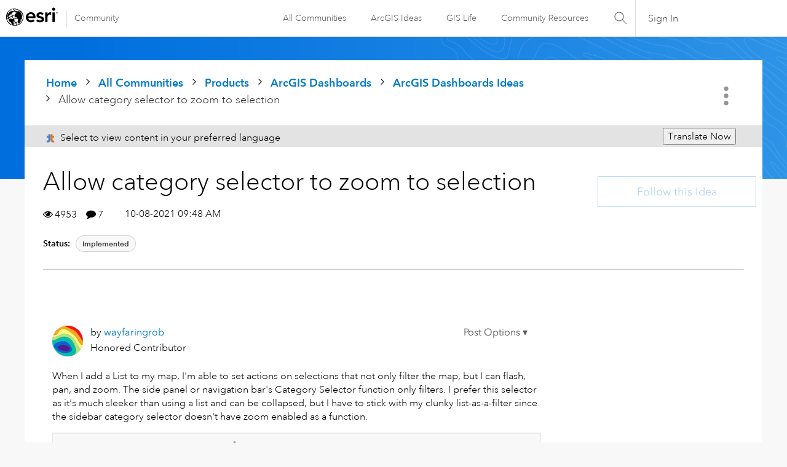

--- FILE ---
content_type: text/javascript;charset=UTF-8
request_url: https://community.esri.com/t5/scripts/F5FA44285CBFCC3647E6CF3292171DE9/lia-scripts-angularjsModules-min.js
body_size: 106242
content:
/*

 lodash 3.10.1 (Custom Build) lodash.com/license | Underscore.js 1.8.3 underscorejs.org/LICENSE
 Build: `lodash include="debounce,throttle,noConflict,escape,unescape,get,has,isEmpty,map,findKey,uniq,sortByOrder,reduce,flatten,toArray,keys,kebabCase,isEqual,difference,pluck,filter,values,min,max,set,find"`
*/
(function(c){var b="function"===typeof Symbol&&"symbol"===typeof Symbol.iterator?function(c){return typeof c}:function(c){return c&&"function"===typeof Symbol&&c.constructor===Symbol&&c!==Symbol.prototype?"symbol":typeof c};c.module("li.services.utils.lodash-utils",[]).factory("$liLodashUtils",["$window",function(c){(function(){function c(a,c,b){if(c!==c){a:{c=a.length;for(b+=-1;++b<c;){var d=a[b];if(d!==d){a=b;break a}}a=-1}return a}--b;for(d=a.length;++b<d;)if(a[b]===c)return b;return-1}function a(a){return null==
a?"":a+""}function f(a){return Pb[a]}function d(a){return Qb[a]}function e(a){return!!a&&"object"==("undefined"===typeof a?"undefined":b(a))}function k(a){return Rb[a]}function g(){}function m(a){var c=a?a.length:0;for(this.data={hash:wb(null),set:new xb};c--;)this.push(a[c])}function t(a,c){a=a.data;return("string"==typeof c||v(c)?a.set.has(c):a.hash[c])?0:-1}function u(a,c){var b=-1,d=a.length;for(c||(c=Array(d));++b<d;)c[b]=a[b];return c}function r(a,c){for(var b=-1,d=a.length;++b<d&&!1!==c(a[b],
b,a););return a}function p(a,c){for(var b=-1,d=a.length,e=-1,f=[];++b<d;){var g=a[b];c(g,b,a)&&(f[++e]=g)}return f}function h(a,c){for(var b=-1,d=a.length,e=Array(d);++b<d;)e[b]=c(a[b],b,a);return e}function w(a,c){for(var b=-1,d=a.length;++b<d;)if(c(a[b],b,a))return!0;return!1}function z(a,c){if(null==c)var b=a;else{b=Aa(c);a||(a={});for(var d=-1,e=b.length;++d<e;){var f=b[d];a[f]=c[f]}b=a}return b}function x(a,c,d){var e="undefined"===typeof a?"undefined":b(a);return"function"==e?c===M?a:V(a,c,
d):null==a?db:"object"==e?L(a):c===M?yb(a):O(a,c)}function D(a,c,b,d,e,f,g){var k;if(b&&(k=e?b(a,d,e):b(a)),k!==M)return k;if(!v(a))return a;if(d=la(a)){if(k=sa(a),!c)return u(a,k)}else{var m=Ba.call(a),t=m==La;if(m!=wa&&m!=Ma&&(!t||e))return aa[m]?T(a,m,c):e?a:{};if(eb(a))return e?a:{};if(k=ha(t?{}:a),!c)return z(k,a)}f||(f=[]);g||(g=[]);for(e=f.length;e--;)if(f[e]==a)return g[e];return f.push(a),g.push(k),(d?r:H)(a,function(d,e){k[e]=D(d,c,b,e,a,f,g)}),k}function A(a,c,b,d){var e=d,f=e;return Na(a,
function(a,g,k){g=+c(a,g,k);(b(g,e)||g===d&&g===f)&&(e=g,f=a)}),f}function B(a,c){var b=[];return Na(a,function(a,d,e){c(a,d,e)&&b.push(a)}),b}function C(a,c,b,d){var e;return b(a,function(a,b,f){return c(a,b,f)?(e=d?b:a,!1):void 0}),e}function q(a,c,b,d){d||(d=[]);for(var f=-1,g=a.length;++f<g;){var k=a[f];if(e(k)&&X(k)&&(b||la(k)||Ca(k)))if(c)q(k,c,b,d);else for(var m=d,u=-1,t=k.length,r=m.length;++u<t;)m[r+u]=k[u];else b||(d[d.length]=k)}return d}function H(a,c){return Sb(a,c,Aa)}function N(a,
c,b){if(null!=a){a=da(a);b!==M&&b in a&&(c=[b]);b=0;for(var d=c.length;null!=a&&b<d;)a=da(a)[c[b++]];return b&&b==d?a:M}}function E(a,c,b,d,f,g){if(a===c)a=!0;else if(null==a||null==c||!v(a)&&!e(c))a=a!==a&&c!==c;else a:{var k=E,m=la(a),u=la(c),t=Ia,r=Ia;m||(t=Ba.call(a),t==Ma?t=wa:t!=wa&&(m=Ea(a)));u||(r=Ba.call(c),r==Ma?r=wa:r!=wa&&Ea(c));var p=t==wa&&!eb(a);u=r==wa&&!eb(c);r=t==r;if(!r||m||p)if(!d&&(t=p&&va.call(a,"__wrapped__"),u=u&&va.call(c,"__wrapped__"),t||u))a=k(t?a.value():a,u?c.value():
c,b,d,f,g);else if(r){f||(f=[]);g||(g=[]);for(t=f.length;t--;)if(f[t]==a){a=g[t]==c;break a}f.push(a);g.push(c);a=(m?qa:pa)(a,c,k,b,d,f,g);f.pop();g.pop()}else a=!1;else a=ia(a,c,t)}return a}function G(a,c){var b=c.length,d=b;if(null==a)return!d;for(a=da(a);b--;){var e=c[b];if(e[2]?e[1]!==a[e[0]]:!(e[0]in a))return!1}for(;++b<d;){e=c[b];var f=e[0],g=a[f],k=e[1];if(e[2]){if(g===M&&!(f in a))return!1}else if(e=M,e===M?!E(k,g,void 0,!0):!e)return!1}return!0}function K(a,c){var b=-1,d=X(a)?Array(a.length):
[];return Na(a,function(a,e,f){d[++b]=c(a,e,f)}),d}function L(a){var c=ja(a);if(1==c.length&&c[0][2]){var b=c[0][0],d=c[0][1];return function(a){return null==a?!1:(a=da(a),a[b]===d&&(d!==M||b in a))}}return function(a){return G(a,c)}}function O(a,c){var b=la(a),d=I(a)&&c===c&&!v(c),e=a+"";return a=ea(a),function(f){if(null==f)return!1;var g=e;if(f=da(f),!(!b&&d||g in f)){if(f=1==a.length?f:N(f,U(a)),null==f)return!1;g=za(a);f=da(f)}return f[g]===c?c!==M||g in f:E(c,f[g],M,!0)}}function J(a){return function(c){return null==
c?M:da(c)[a]}}function P(a){var c=a+"";return a=ea(a),function(b){return N(b,a,c)}}function R(a,c,b,d,e){return e(a,function(a,e,f){b=d?(d=!1,a):c(b,a,e,f)}),b}function U(a){var c=0,b=-1,d=-1,e=a.length;c=null==c?0:+c||0;0>c&&(c=-c>e?0:e+c);b=b===M||b>e?e:+b||0;0>b&&(b+=e);e=c>b?0:b-c>>>0;c>>>=0;for(b=Array(e);++d<e;)b[d]=a[d+c];return b}function ma(a,c){var b=a.length;for(a.sort(c);b--;)a[b]=a[b].c;return a}function ka(a,c,b){var d=S(),e=-1;return c=h(c,function(a){return d(a)}),a=K(a,function(a){return{a:h(c,
function(c){return c(a)}),b:++e,c:a}}),ma(a,function(a,c){a:{var d=-1;for(var e=a.a,f=c.a,g=e.length,k=b.length;++d<g;){b:{var m=e[d];var t=f[d];if(m!==t){var u=null===m,r=m===M,p=m===m,q=null===t,h=t===M,x=t===t;if(m>t&&!q||!p||u&&!h&&x||r&&x){m=1;break b}if(m<t&&!u||!x||q&&!r&&p||h&&p){m=-1;break b}}m=0}if(m){if(d>=k){d=m;break a}d=b[d];d=m*("asc"===d||!0===d?1:-1);break a}}d=a.b-c.b}return d})}function V(a,c,b){if("function"!=typeof a)return db;if(c===M)return a;switch(b){case 1:return function(b){return a.call(c,
b)};case 3:return function(b,d,e){return a.call(c,b,d,e)};case 4:return function(b,d,e,f){return a.call(c,b,d,e,f)};case 5:return function(b,d,e,f,g){return a.call(c,b,d,e,f,g)}}return function(){return a.apply(c,arguments)}}function F(a){var c=new Tb(a.byteLength);return(new zb(c)).set(new zb(a)),c}function fa(a,c){return function(b,d,e){if(e&&na(b,d,e)&&(d=M),d=S(d,e,3),1==d.length){la(b)||(b=null==b?[]:X(b)?g.support.unindexedChars&&oa(b)?b.split(""):v(b)?b:Object(b):Ja(b));e=b;for(var f=d,k=-1,
m=e.length,t=c,u=t;++k<m;){var r=e[k],p=+f(r);a(p,t)&&(t=p,u=r)}if(e=u,!b.length||e!==c)return e}return A(b,d,a,c)}}function qa(a,c,b,d,e,f,g){var k=-1,m=a.length,t=c.length;if(m!=t&&(!e||t<=m))return!1;for(;++k<m;){var u=a[k];t=c[k];var r=d?d(e?t:u,e?u:t,k):M;if(r!==M){if(r)continue;return!1}if(e){if(!w(c,function(a){return u===a||b(u,a,d,e,f,g)}))return!1}else if(u!==t&&!b(u,t,d,e,f,g))return!1}return!0}function ia(a,c,b){switch(b){case Oa:case Pa:return+a==+c;case Qa:return a.name==c.name&&a.message==
c.message;case Ra:return a!=+a?c!=+c:a==+c;case Sa:case Fa:return a==c+""}return!1}function pa(a,c,b,d,e,f,g){var k=Aa(a),m=k.length,t=Aa(c).length;if(m!=t&&!e)return!1;for(t=m;t--;){var u=k[t];if(!(e?u in c:va.call(c,u)))return!1}for(var r=e;++t<m;){u=k[t];var p=a[u],q=c[u],h=d?d(e?q:p,e?p:q,u):M;if(h===M?!b(p,q,d,e,f,g):!h)return!1;r||(r="constructor"==u)}return r||(b=a.constructor,d=c.constructor,!(b!=d&&"constructor"in a&&"constructor"in c)||"function"==typeof b&&b instanceof b&&"function"==typeof d&&
d instanceof d)?!0:!1}function S(a,c,b){var d=g.callback||fb;d=d===fb?x:d;return b?d(a,c,b):d}function W(){var a=g.indexOf||xa;return a===xa?c:a}function ja(a){a=Ta(a);for(var c=a.length;c--;){var b=a[c][1];a[c][2]=b===b&&!v(b)}return a}function ca(a,c){a=null==a?M:a[c];return Ga(a)?a:M}function sa(a){var c=a.length,b=new a.constructor(c);return c&&"string"==typeof a[0]&&va.call(a,"index")&&(b.index=a.index,b.input=a.input),b}function ha(a){return a=a.constructor,"function"==typeof a&&a instanceof
a||(a=Object),new a}function T(a,c,b){var d=a.constructor;switch(c){case Ab:return F(a);case Oa:case Pa:return new d(+a);case gb:case hb:case ib:case jb:case kb:case lb:case mb:case nb:case ob:return d instanceof d&&(d=ya[c]),c=a.buffer,new d(b?F(c):c,a.byteOffset,a.length);case Ra:case Fa:return new d(a);case Sa:var e=new d(a.source,Ub.exec(a));e.lastIndex=a.lastIndex}return e}function X(a){return null!=a&&ra(Bb(a))}function Y(a,c){return a="number"==typeof a||Vb.test(a)?+a:-1,c=null==c?Fb:c,-1<
a&&0==a%1&&a<c}function na(a,c,d){if(!v(d))return!1;var e="undefined"===typeof c?"undefined":b(c);return("number"==e?X(d)&&Y(c,d.length):"string"==e&&c in d)?(c=d[c],a===a?a===c:c!==c):!1}function I(a,c){var d="undefined"===typeof a?"undefined":b(a);return"string"==d&&Wb.test(a)||"number"==d?!0:la(a)?!1:!Xb.test(a)||null!=c&&a in da(c)}function ra(a){return"number"==typeof a&&-1<a&&0==a%1&&a<=Fb}function Z(a){for(var c=Ua(a),b=c.length,d=b&&a.length,e=!!d&&ra(d)&&(la(a)||Ca(a)||oa(a)),f=-1,g=[];++f<
b;){var k=c[f];(e&&Y(k,d)||va.call(a,k))&&g.push(k)}return g}function da(a){if(g.support.unindexedChars&&oa(a)){for(var c=-1,b=a.length,d=Object(a);++c<b;)d[c]=a.charAt(c);return d}return v(a)?a:Object(a)}function ea(c){if(la(c))return c;var b=[];return a(c).replace(Yb,function(a,c,d,e){b.push(d?e.replace(Zb,"$1"):c||a)}),b}function xa(a,b,d){var e=a?a.length:0;if(!e)return-1;if("number"==typeof d)d=0>d?pb(e+d,0):d;else if(d){d=0;var f=a?a.length:d;if("number"!=typeof b||b!==b||f>$b){f=db;d=f(b);
for(var g=0,k=a?a.length:0,m=d!==d,t=null===d,u=d===M;g<k;){var r=ac((g+k)/2),p=f(a[r]),q=p!==M,h=p===p;(m?h:t?h&&q&&null!=p:u?h&&q:null==p?0:p<d)?g=r+1:k=r}d=bc(k,cc)}else{for(;d<f;)g=d+f>>>1,k=a[g],k<b&&null!==k?d=g+1:f=g;d=f}return d<e&&(b===b?b===a[d]:a[d]!==a[d])?d:-1}return c(a,b,d||0)}function za(a){var c=a?a.length:0;return c?a[c-1]:M}function qb(a,b,d,e){if(!a||!a.length)return[];null!=b&&"boolean"!=typeof b&&(e=d,d=na(a,b,e)?M:b,b=!1);var f=S();if((null!=d||f!==x)&&(d=f(d,e,3)),b&&W()===
c){b=d;var g;d=-1;e=a.length;f=-1;for(var k=[];++d<e;){var u=a[d],r=b?b(u,d,a):u;d&&g===r||(g=r,k[++f]=u)}a=k}else{g=d;b=-1;d=W();e=a.length;u=(k=(f=d===c)&&e>=Gb)&&wb&&xb?new m(void 0):null;r=[];u?(d=t,f=!1):(k=!1,u=g?[]:r);a:for(;++b<e;){var p=a[b],q=g?g(p,b,a):p;if(f&&p===p){for(var h=u.length;h--;)if(u[h]===q)continue a;g&&u.push(q);r.push(p)}else 0>d(u,q,0)&&((g||k)&&u.push(q),r.push(p))}a=r}return a}function Va(a,c,b){var d=la(a)?p:B;return c=S(c,b,3),d(a,c)}function Wa(a,c,b){var d=la(a)?h:
K;return c=S(c,b,3),d(a,c)}function Xa(a,c,b){function d(c,b){b&&clearTimeout(b);m=p=q=M;c&&(h=rb(),u=a.apply(r,k),p||m||(k=r=M))}function e(){var a=c-(rb()-t);0>=a||a>c?d(q,m):p=setTimeout(e,a)}function f(){d(w,p)}function g(){if(k=arguments,t=rb(),r=this,q=w&&(p||!l),!1===x)var b=l&&!p;else{m||l||(h=t);var d=x-(t-h),g=0>=d||d>x;g?(m&&(m=clearTimeout(m)),h=t,u=a.apply(r,k)):m||(m=setTimeout(f,d))}return g&&p?p=clearTimeout(p):p||c===x||(p=setTimeout(e,c)),b&&(g=!0,u=a.apply(r,k)),!g||p||m||(k=r=
M),u}var k,m,u,t,r,p,q,h=0,x=!1,w=!0;if("function"!=typeof a)throw new TypeError(Cb);if(c=0>c?0:+c||0,!0===b){var l=!0;w=!1}else v(b)&&(l=!!b.leading,x="maxWait"in b&&pb(+b.maxWait||0,c),w="trailing"in b?!!b.trailing:w);return g.cancel=function(){p&&clearTimeout(p);m&&clearTimeout(m);h=0;m=p=q=M},g}function Ya(a,c){if("function"!=typeof a)throw new TypeError(Cb);return c=pb(c===M?a.length-1:+c||0,0),function(){for(var b=arguments,d=-1,e=pb(b.length-c,0),f=Array(e);++d<e;)f[d]=b[c+d];switch(c){case 0:return a.call(this,
f);case 1:return a.call(this,b[0],f);case 2:return a.call(this,b[0],b[1],f)}e=Array(c+1);for(d=-1;++d<c;)e[d]=b[d];return e[c]=f,a.apply(this,e)}}function sb(a,c){return a>c}function Ca(a){return e(a)&&X(a)&&va.call(a,"callee")&&!tb.call(a,"callee")}function Za(a,c,b,d){return d=(b="function"==typeof b?V(b,d,3):M)?b(a,c):M,d===M?E(a,c,b):!!d}function Da(a){return v(a)&&Ba.call(a)==La}function v(a){var c="undefined"===typeof a?"undefined":b(a);return!!a&&("object"==c||"function"==c)}function Ga(a){return null==
a?!1:Da(a)?Hb.test(Ib.call(a)):e(a)&&(eb(a)?Hb:dc).test(a)}function oa(a){return"string"==typeof a||e(a)&&Ba.call(a)==Fa}function Ea(a){return e(a)&&ra(a.length)&&!!ba[Ba.call(a)]}function Q(a,c){return a<c}function Ua(a){if(null==a)return[];v(a)||(a=Object(a));var c=a.length,b=g.support;c=c&&ra(c)&&(la(a)||Ca(a)||oa(a))&&c||0;var d=a.constructor,e=-1;d=Da(d)&&d.prototype||Ka;for(var f=d===a,k=Array(c),m=0<c,u=b.enumErrorProps&&(a===ub||a instanceof Error),t=b.enumPrototypes&&Da(a);++e<c;)k[e]=e+
"";for(var r in a)t&&"prototype"==r||u&&("message"==r||"name"==r)||m&&Y(r,c)||"constructor"==r&&(f||!va.call(a,r))||k.push(r);if(b.nonEnumShadows&&a!==Ka)for(c=a===ec?Fa:a===ub?Qa:Ba.call(a),b=ua[c]||ua[wa],c==wa&&(d=Ka),c=Db.length;c--;)r=Db[c],e=b[r],f&&e||(e?!va.call(a,r):a[r]===d[r])||k.push(r);return k}function Ta(a){a=da(a);for(var c=-1,b=Aa(a),d=b.length,e=Array(d);++c<d;){var f=b[c];e[c]=[f,a[f]]}return e}function Ja(a){for(var c=Aa(a),b=-1,d=c.length,e=Array(d);++b<d;)e[b]=a[c[b]];return e}
function Ha(c){return(c=a(c))&&c.replace(fc,f).replace(gc,"")}function $a(c,b,d){return d&&na(c,b,d)&&(b=M),c=a(c),c.match(b||hc)||[]}function fb(a,c,b){return b&&na(a,c,b)&&(c=M),e(a)?Jb(a):x(a,c)}function db(a){return a}function Jb(a){return L(D(a,!0))}function yb(a){return I(a)?J(a):P(a)}var M,Gb=200,Cb="Expected a function",Ma="[object Arguments]",Ia="[object Array]",Oa="[object Boolean]",Pa="[object Date]",Qa="[object Error]",La="[object Function]",Ra="[object Number]",wa="[object Object]",Sa=
"[object RegExp]",Fa="[object String]",Ab="[object ArrayBuffer]",gb="[object Float32Array]",hb="[object Float64Array]",ib="[object Int8Array]",jb="[object Int16Array]",kb="[object Int32Array]",lb="[object Uint8Array]",mb="[object Uint8ClampedArray]",nb="[object Uint16Array]",ob="[object Uint32Array]",Kb=/&(?:amp|lt|gt|quot|#39|#96);/g,Lb=/[&<>"'`]/g,ic=RegExp(Kb.source),jc=RegExp(Lb.source),Xb=/\.|\[(?:[^[\]]*|(["'])(?:(?!\1)[^\n\\]|\\.)*?\1)\]/,Wb=/^\w*$/,Yb=/[^.[\]]+|\[(?:(-?\d+(?:\.\d+)?)|(["'])((?:(?!\2)[^\n\\]|\\.)*?)\2)\]/g,
gc=/[\u0300-\u036f\ufe20-\ufe23]/g,Zb=/\\(\\)?/g,Ub=/\w*$/,dc=/^\[object .+?Constructor\]$/,Vb=/^\d+$/,fc=/[\xc0-\xd6\xd8-\xde\xdf-\xf6\xf8-\xff]/g,hc=/[A-Z\xc0-\xd6\xd8-\xde]+(?=[A-Z\xc0-\xd6\xd8-\xde][a-z\xdf-\xf6\xf8-\xff]+)|[A-Z\xc0-\xd6\xd8-\xde]?[a-z\xdf-\xf6\xf8-\xff]+|[A-Z\xc0-\xd6\xd8-\xde]+|[0-9]+/g,Db="constructor hasOwnProperty isPrototypeOf propertyIsEnumerable toLocaleString toString valueOf".split(" "),ba={};ba[gb]=ba[hb]=ba[ib]=ba[jb]=ba[kb]=ba[lb]=ba[mb]=ba[nb]=ba[ob]=!0;ba[Ma]=ba[Ia]=
ba[Ab]=ba[Oa]=ba[Pa]=ba[Qa]=ba[La]=ba["[object Map]"]=ba[Ra]=ba[wa]=ba[Sa]=ba["[object Set]"]=ba[Fa]=ba["[object WeakMap]"]=!1;var aa={};aa[Ma]=aa[Ia]=aa[Ab]=aa[Oa]=aa[Pa]=aa[gb]=aa[hb]=aa[ib]=aa[jb]=aa[kb]=aa[Ra]=aa[wa]=aa[Sa]=aa[Fa]=aa[lb]=aa[mb]=aa[nb]=aa[ob]=!0;aa[Qa]=aa[La]=aa["[object Map]"]=aa["[object Set]"]=aa["[object WeakMap]"]=!1;var Pb={"\u00c0":"A","\u00c1":"A","\u00c2":"A","\u00c3":"A","\u00c4":"A","\u00c5":"A","\u00e0":"a","\u00e1":"a","\u00e2":"a","\u00e3":"a","\u00e4":"a","\u00e5":"a",
"\u00c7":"C","\u00e7":"c","\u00d0":"D","\u00f0":"d","\u00c8":"E","\u00c9":"E","\u00ca":"E","\u00cb":"E","\u00e8":"e","\u00e9":"e","\u00ea":"e","\u00eb":"e","\u00cc":"I","\u00cd":"I","\u00ce":"I","\u00cf":"I","\u00ec":"i","\u00ed":"i","\u00ee":"i","\u00ef":"i","\u00d1":"N","\u00f1":"n","\u00d2":"O","\u00d3":"O","\u00d4":"O","\u00d5":"O","\u00d6":"O","\u00d8":"O","\u00f2":"o","\u00f3":"o","\u00f4":"o","\u00f5":"o","\u00f6":"o","\u00f8":"o","\u00d9":"U","\u00da":"U","\u00db":"U","\u00dc":"U","\u00f9":"u",
"\u00fa":"u","\u00fb":"u","\u00fc":"u","\u00dd":"Y","\u00fd":"y","\u00ff":"y","\u00c6":"Ae","\u00e6":"ae","\u00de":"Th","\u00fe":"th","\u00df":"ss"},Qb={"\x26":"\x26amp;","\x3c":"\x26lt;","\x3e":"\x26gt;",'"':"\x26quot;","'":"\x26#39;","`":"\x26#96;"},Rb={"\x26amp;":"\x26","\x26lt;":"\x3c","\x26gt;":"\x3e","\x26quot;":'"',"\x26#39;":"'","\x26#96;":"`"},vb={"function":!0,object:!0},ab=vb["undefined"===typeof exports?"undefined":b(exports)]&&exports&&!exports.nodeType&&exports,bb=vb["undefined"===typeof module?
"undefined":b(module)]&&module&&!module.nodeType&&module,kc=vb["undefined"===typeof self?"undefined":b(self)]&&self&&self.Object&&self,Mb=vb["undefined"===typeof window?"undefined":b(window)]&&window&&Object&&window,lc=bb&&bb.exports===ab&&ab,ta=ab&&bb&&"object"==("undefined"===typeof global?"undefined":b(global))&&global&&global.Object&&global||Mb!==(this&&this.window)&&Mb||kc||this,eb=function(){try{Object("[object Object]")}catch(yc){return function(){return!1}}return function(a){return"function"!=
typeof a.toString&&"string"==typeof(a+"")}}(),mc=Array.prototype,ub=Error.prototype,Ka=Object.prototype,ec=String.prototype,Ib=Function.prototype.toString,va=Ka.hasOwnProperty,Ba=Ka.toString,nc=ta._,Hb=RegExp("^"+Ib.call(va).replace(/[\\^$.*+?()[\]{}|]/g,"\\$\x26").replace(/hasOwnProperty|(function).*?(?=\\\()| for .+?(?=\\\])/g,"$1.*?")+"$"),Tb=ta.ArrayBuffer,tb=Ka.propertyIsEnumerable,xb=ca(ta,"Set"),oc=mc.splice,zb=ta.Uint8Array,wb=ca(Object,"create"),ac=Math.floor,pc=ca(Array,"isArray"),Nb=ca(Object,
"keys"),pb=Math.max,bc=Math.min,qc=ca(Date,"now"),rc=Number.NEGATIVE_INFINITY,sc=Number.POSITIVE_INFINITY,cc=4294967294,$b=2147483647,Fb=9007199254740991,ya={};ya[gb]=ta.Float32Array;ya[hb]=ta.Float64Array;ya[ib]=ta.Int8Array;ya[jb]=ta.Int16Array;ya[kb]=ta.Int32Array;ya[lb]=zb;ya[mb]=ta.Uint8ClampedArray;ya[nb]=ta.Uint16Array;ya[ob]=ta.Uint32Array;var ua={};ua[Ia]=ua[Pa]=ua[Ra]={constructor:!0,toLocaleString:!0,toString:!0,valueOf:!0};ua[Oa]=ua[Fa]={constructor:!0,toString:!0,valueOf:!0};ua[Qa]=ua[La]=
ua[Sa]={constructor:!0,toString:!0};ua[wa]={constructor:!0};r(Db,function(a){for(var c in ua)if(va.call(ua,c)){var b=ua[c];b[a]=va.call(b,a)}});var cb=g.support={};!function(a){function c(){this.x=a}var b={0:a,length:a},d=[];c.prototype={valueOf:a,y:a};for(var e in new c)d.push(e);cb.enumErrorProps=tb.call(ub,"message")||tb.call(ub,"name");cb.enumPrototypes=tb.call(c,"prototype");cb.nonEnumShadows=!/valueOf/.test(d);cb.spliceObjects=(oc.call(b,0,1),!b[0]);cb.unindexedChars="xx"!="x"+Object("x")[0]}(1,
0);var Na=function(a,c){return function(b,d){var e=b?Bb(b):0;if(!ra(e))return a(b,d);for(var f=c?e:-1,g=da(b);(c?f--:++f<e)&&!1!==d(g[f],f,g););return b}}(H),Sb=function(a){return function(c,b,d){var e=da(c);d=d(c);for(var f=d.length,g=a?f:-1;a?g--:++g<f;){var k=d[g];if(!1===b(e[k],k,e))break}return c}}(),Bb=J("length"),tc=Ya(function(a,b){if(e(a)&&X(a)){b=q(b,!1,!0);var d=a?a.length:0,f=[];if(d){var g=-1,k=W(),u=k===c,r=u&&b.length>=Gb&&wb&&xb?new m(b):null,p=b.length;r&&(k=t,u=!1,b=r);a:for(;++g<
d;)if(r=a[g],u&&r===r){for(var h=p;h--;)if(b[h]===r)continue a;f.push(r)}else 0>k(b,r,0)&&f.push(r)}b=f}else b=[];return b}),Ob=function(a,c){return function(b,d,e){if(d=S(d,e,3),la(b)){a:{e=b.length;for(var f=c?e:-1;c?f--:++f<e;)if(d(b[f],f,b)){d=f;break a}d=-1}return-1<d?b[d]:M}return C(b,d,a)}}(Na),Eb=function(a,c){return function(b,d,e,f){var g=3>arguments.length;return"function"==typeof d&&f===M&&la(b)?a(b,d,e,g):R(b,S(d,f,4),e,g,c)}}(function(a,c,b,d){var e=-1,f=a.length;for(d&&f&&(b=a[++e]);++e<
f;)b=c(b,a[e],e,a);return b},Na),rb=qc||function(){return(new Date).getTime()},la=pc||function(a){return e(a)&&ra(a.length)&&Ba.call(a)==Ia},uc=function(a){return function(c,b,d){return b=S(b,d,3),C(c,b,a,!0)}}(H),Aa=Nb?function(a){var c=null==a?M:a.constructor;return"function"==typeof c&&c.prototype===a||("function"==typeof a?g.support.enumPrototypes:X(a))?Z(a):v(a)?Nb(a):[]}:Z,vc=function(a){return function(c){var b=-1;c=$a(Ha(c));for(var d=c.length,e="";++b<d;)e=a(e,c[b],b);return e}}(function(a,
c,b){return a+(b?"-":"")+c.toLowerCase()}),wc=fa(sb,rc),xc=fa(Q,sc);m.prototype.push=function(a){var c=this.data;"string"==typeof a||v(a)?c.set.add(a):c.hash[a]=!0};g.callback=fb;g.debounce=Xa;g.difference=tc;g.filter=Va;g.flatten=function(a,c,b){var d=a?a.length:0;return b&&na(a,c,b)&&(c=!1),d?q(a,c):[]};g.keys=Aa;g.keysIn=Ua;g.map=Wa;g.matches=Jb;g.pairs=Ta;g.pluck=function(a,c){return Wa(a,yb(c))};g.property=yb;g.restParam=Ya;g.set=function(a,c,b){if(null==a)return a;var d=c+"";c=null!=a[d]||I(c,
a)?[d]:ea(c);d=-1;for(var e=c.length,f=e-1,g=a;null!=g&&++d<e;){var k=c[d];v(g)&&(d==f?g[k]=b:null==g[k]&&(g[k]=Y(c[d+1])?[]:{}));g=g[k]}return a};g.sortByOrder=function(a,c,b,d){return null==a?[]:(d&&na(c,b,d)&&(b=M),la(c)||(c=null==c?[]:[c]),la(b)||(b=null==b?[]:[b]),ka(a,c,b))};g.throttle=function(a,c,b){var d=!0,e=!0;if("function"!=typeof a)throw new TypeError(Cb);return!1===b?d=!1:v(b)&&(d="leading"in b?!!b.leading:d,e="trailing"in b?!!b.trailing:e),Xa(a,c,{leading:d,maxWait:+c,trailing:e})};
g.toArray=function(a){var c=a?Bb(a):0;return ra(c)?c?g.support.unindexedChars&&oa(a)?a.split(""):u(a):[]:Ja(a)};g.uniq=qb;g.values=Ja;g.collect=Wa;g.iteratee=fb;g.select=Va;g.unique=qb;g.deburr=Ha;g.escape=function(c){return(c=a(c))&&jc.test(c)?c.replace(Lb,d):c};g.find=Ob;g.findKey=uc;g.get=function(a,c,b){return a=null==a?M:N(a,ea(c),c+""),a===M?b:a};g.gt=sb;g.has=function(a,c){if(null==a)return!1;var b=va.call(a,c);if(!b&&!I(c)){if(c=ea(c),a=1==c.length?a:N(a,U(c)),null==a)return!1;c=za(c);b=va.call(a,
c)}return b||ra(a.length)&&Y(c,a.length)&&(la(a)||Ca(a)||oa(a))};g.identity=db;g.indexOf=xa;g.isArguments=Ca;g.isArray=la;g.isEmpty=function(a){return null==a?!0:X(a)&&(la(a)||oa(a)||Ca(a)||e(a)&&Da(a.splice))?!a.length:!Aa(a).length};g.isEqual=Za;g.isFunction=Da;g.isNative=Ga;g.isObject=v;g.isString=oa;g.isTypedArray=Ea;g.kebabCase=vc;g.last=za;g.lt=Q;g.max=wc;g.min=xc;g.noConflict=function(){return ta._=nc,this};g.now=rb;g.reduce=Eb;g.unescape=function(c){return(c=a(c))&&ic.test(c)?c.replace(Kb,
k):c};g.words=$a;g.eq=Za;g.detect=Ob;g.foldl=Eb;g.inject=Eb;g.VERSION="3.10.1";"function"==typeof define&&"object"==b(define.amd)&&define.amd?(ta._=g,define(function(){return g})):ab&&bb?lc?(bb.exports=g)._=g:ab._=g:ta._=g}).call(this);c=c._.noConflict();return{debounce:c.debounce,throttle:c.throttle,noConflict:c.noConflict,escape:c.escape,unescape:c.unescape,get:c.get,set:c.set,has:c.has,isEmpty:c.isEmpty,map:c.map,findKey:c.findKey,find:c.find,uniq:c.uniq,sortByOrder:c.sortByOrder,reduce:c.reduce,
flatten:c.flatten,toArray:c.toArray,keys:c.keys,kebabCase:c.kebabCase,isEqual:c.isEqual,difference:c.difference,pluck:c.pluck,filter:c.filter,values:c.values,min:c.min,max:c.max}}])})(window.LITHIUM&&LITHIUM.angular||angular);(function(c){c.module("li.services.community.context-manager",["li.services.utils.lodash-utils"]).factory("$liContextManager",["$liLodashUtils","$window",function(b,h){function l(a){return"nodeType"===a?"type":a.replace(/([A-Z])/g,function(a){return"_"+a.toLowerCase()})}function a(b){if(void 0===b)return{};if(c.isObject(b)){if(c.isDate(b))return new Date(b);if(c.isArray(b))return b.map(function(c){return a(c)});var d={},e;for(e in b){var f=l(e);d[f]=a(b[e]);"type"===f&&(d[f]=d[f].toLowerCase())}return d}return b}
var f=b.get(h,"LITHIUM.CommunityJsonObject",{}),d,e,k,g,m,t,u,r,p,y,w,z;return{community:function(){d||(d=a(f.Community));return d},server:function(){e||(e=a(f.Server));return e},config:function(){k||(k=a(f.Config));return k},validation:function(){g||(g=a(f.Validation));return g},coreNode:function(){m||(m=a(f.CoreNode));return m},page:function(){u||(u=a(f.Page));return u},currentUser:function(){t||(t=a(f.User),delete t.settings);return t},currentUserSettings:function(){r||(r=a(f.User&&f.User.settings));
return r},currentUserPolicies:function(){p||(p=a(f.User&&f.User.policies));return p},topLevelNode:function(){y||(y=a(f.TopLevelNode));return y},nodeContainer:function(){w||(w=a(f.NodeContainer));return w},seo:function(){z||(z=a(f.Seo));return z}}}])})(window.LITHIUM&&LITHIUM.angular||angular);(function(c,b){function h(a,c){c=c||{};b.forEach(c,function(a,b){delete c[b]});for(var d in a)!a.hasOwnProperty(d)||"$"===d.charAt(0)&&"$"===d.charAt(1)||(c[d]=a[d]);return c}var l=b.$$minErr("$resource"),a=/^(\.[a-zA-Z_$@][0-9a-zA-Z_$@]*)+$/;b.module("ngResource",["ng"]).info({angularVersion:"1.9.1"}).provider("$resource",function(){var c=/^https?:\/\/\[[^\]]*][^/]*/,d=this;this.defaults={stripTrailingSlashes:!0,cancellable:!1,actions:{get:{method:"GET"},save:{method:"POST"},query:{method:"GET",
isArray:!0},remove:{method:"DELETE"},"delete":{method:"DELETE"}}};this.$get=["$http","$log","$q","$timeout",function(e,f,g,m){function k(a,c){this.template=a;this.defaults=p({},d.defaults,c);this.urlParams={}}var u=b.noop,r=b.forEach,p=b.extend,y=b.copy,w=b.isArray,z=b.isDefined,x=b.isFunction,D=b.isNumber,A=b.$$encodeUriQuery,B=b.$$encodeUriSegment;k.prototype={setUrlParams:function(a,b,d){var e=this,f=d||e.template,g,k,m="",u=e.urlParams=Object.create(null);r(f.split(/\W/),function(a){if("hasOwnProperty"===
a)throw l("badname");!/^\d+$/.test(a)&&a&&(new RegExp("(^|[^\\\\]):"+a+"(\\W|$)")).test(f)&&(u[a]={isQueryParamValue:(new RegExp("\\?.*\x3d:"+a+"(?:\\W|$)")).test(f)})});f=f.replace(/\\:/g,":");f=f.replace(c,function(a){m=a;return""});b=b||{};r(e.urlParams,function(a,c){g=b.hasOwnProperty(c)?b[c]:e.defaults[c];z(g)&&null!==g?(k=a.isQueryParamValue?A(g,!0):B(g),f=f.replace(new RegExp(":"+c+"(\\W|$)","g"),function(a,c){return k+c})):f=f.replace(new RegExp("(/?):"+c+"(\\W|$)","g"),function(a,c,b){return"/"===
b.charAt(0)?b:c+b})});e.defaults.stripTrailingSlashes&&(f=f.replace(/(^|[^/])\/+$/,"$1")||"/");f=f.replace(/\/\.(?=\w+($|\?))/,".");a.url=m+f.replace(/\/(\\|%5C)\./,"/.");r(b,function(c,b){e.urlParams[b]||(a.params=a.params||{},a.params[b]=c)})}};return function(c,t,B,A){function q(c,d){var e={};d=p({},t,d);r(d,function(d,f){x(d)&&(d=d(c));if(d&&d.charAt&&"@"===d.charAt(0)){var g=c;d=d.substr(1);if(null==d||""===d||"hasOwnProperty"===d||!a.test("."+d))throw l("badmember",d);d=d.split(".");for(var k=
0,m=d.length;k<m&&b.isDefined(g);k++){var u=d[k];g=null!==g?g[u]:void 0}}else g=d;e[f]=g});return e}function C(a){return a.resource}function H(a){h(a||{},this)}var N=new k(c,A);B=p({},d.defaults.actions,B);H.prototype.toJSON=function(){var a=p({},this);delete a.$promise;delete a.$resolved;delete a.$cancelRequest;return a};r(B,function(a,c){var b=!0===a.hasBody||!1!==a.hasBody&&/^(POST|PUT|PATCH)$/i.test(a.method),d=a.timeout,k=z(a.cancellable)?a.cancellable:N.defaults.cancellable;d&&!D(d)&&(f.debug("ngResource:\n  Only numeric values are allowed as `timeout`.\n  Promises are not supported in $resource, because the same value would be used for multiple requests. If you are looking for a way to cancel requests, you should use the `cancellable` option."),
delete a.timeout,d=null);H[c]=function(f,t,z,D){function B(a){Z.catch(u);null!==J&&J.resolve(a)}var A={};switch(arguments.length){case 4:var F=D;var U=z;case 3:case 2:if(x(t)){if(x(f)){U=f;F=t;break}U=t;F=z}else{A=f;var R=t;U=z;break}case 1:x(f)?U=f:b?R=f:A=f;break;case 0:break;default:throw l("badargs",arguments.length);}var ma=this instanceof H,G=ma?R:a.isArray?[]:new H(R),P={},E=a.interceptor&&a.interceptor.request||void 0,K=a.interceptor&&a.interceptor.requestError||void 0,ka=a.interceptor&&a.interceptor.response||
C,V=a.interceptor&&a.interceptor.responseError||g.reject,L=U?function(a){U(a,O.headers,O.status,O.statusText)}:void 0;F=F||void 0;var J,I,O;r(a,function(a,c){switch(c){default:P[c]=y(a);case "params":case "isArray":case "interceptor":case "cancellable":}});!ma&&k&&(J=g.defer(),P.timeout=J.promise,d&&(I=m(J.resolve,d)));b&&(P.data=R);N.setUrlParams(P,p({},q(R,a.params||{}),A),a.url);var Z=g.resolve(P).then(E).catch(K).then(e);Z=Z.then(function(b){var d=b.data;if(d){if(w(d)!==!!a.isArray)throw l("badcfg",
c,a.isArray?"array":"object",w(d)?"array":"object",P.method,P.url);if(a.isArray)G.length=0,r(d,function(a){"object"===typeof a?G.push(new H(a)):G.push(a)});else{var e=G.$promise;h(d,G);G.$promise=e}}b.resource=G;O=b;return ka(b)},function(a){a.resource=G;O=a;return V(a)});Z=Z["finally"](function(){G.$resolved=!0;!ma&&k&&(G.$cancelRequest=u,m.cancel(I),J=I=P.timeout=null)});Z.then(L,F);return ma?Z:(G.$promise=Z,G.$resolved=!1,k&&(G.$cancelRequest=B),G)};H.prototype["$"+c]=function(a,b,d){x(a)&&(d=
b,b=a,a={});a=H[c].call(this,a,this,b,d);return a.$promise||a}});return H}}]})})(window,window.angular);(function(c){c.module("li.services.rest.rest-manager",["li.services.community.context-manager","ngResource"]).config(["$sceDelegateProvider",function(c){c.resourceUrlWhitelist(["**"])}]).factory("$liRestManagerRetryInterceptor",["$q","$injector","$log","$timeout",function(c,h,l,a){return{responseError:function(b){l.error("$http error",b);if(500<=b.status&&5>b.config.retry)b.config.retry++,l.debug("Retry $http call attempt ["+b.config.retry+"]",b),a(function(){return h.get("$http")(b.config)},500);
else return c.reject(b)}}}]).config(["$httpProvider",function(c){c.interceptors.push("$liRestManagerRetryInterceptor")}]).constant("$liRestManagerConfig",{status:{NOT_FOUND:404,FORBIDDEN:403}}).factory("$liRestManager",["$http","$resource","$q","$liContextManager",function(b,h,l,a){function f(c){return a.server().community_prefix+"/api/2.0"+c}b.defaults.headers.common["Application-Identifier"]=a.server().device_mode;b.defaults.headers.common["Application-Version"]="2.0.0";b.defaults.headers.get=b.defaults.headers.get?
b.defaults.headers.get:{};b.defaults.headers.get["If-Modified-Since"]=(new Date(0)).toUTCString();return{request:function(a,e,k,g,m,t){var d={};c.forEach(e,function(c,b){-1!==a.indexOf(":"+b)?a=a.replace(":"+b,c):d[b]=c});return b({url:f(a),params:d,data:k||null,method:g||"get",cache:m,retry:void 0!==t?t:0,headers:{"Content-Type":"application/json"}}).then(function(a){return a&&a.data?a.data:l.reject(a)})},getFullyQualifiedUrl:f}}])})(window.LITHIUM&&LITHIUM.angular||angular);(function(c){c.module("li.services.media.document-manager",["li.services.rest.rest-manager"]).factory("$liDocumentManager",["$q","$rootScope","$liRestManager",function(c,h,l){return{getViewUrl:function(a){var b=c.defer();l.request("/document/:mediaId",{mediaId:a}).then(function(a){"success"===a.status&&b.resolve(a.data.viewUrl)},function(){b.resolve(null)});return b.promise},uploadAttachment:function(a,b,d){var e=c.defer(),f={};f.messageId=a;f.attachmentId=b;f.attachmentsContainerType=d;l.request("/document/upload",
{},f,"post").then(function(a){"success"===a.status&&e.resolve(a.data.mediaId)},function(){e.resolve(null)});return e.promise}}}])})(window.LITHIUM&&LITHIUM.angular||angular);(function(c){c.module("li.services.rest.liql",["li.services.rest.rest-manager"]).factory("$liql",["$log","$liRestManager","$window",function(b,h,l){function a(){function a(a){if(void 0===m||void 0===t)throw Error("$liql requires both a SELECT and FROM to be specified.SELECT: ["+m+"] FROM: ["+t+"]");var d="SELECT "+(a?"count(*)":m.join(", "))+" FROM "+t;void 0!==x&&0<x.build().length&&(d+=" WHERE "+x.build());void 0===D||a||0<D.build().length&&(d+=" ORDER BY "+D.build());!c.isNumber(A)||l.isNaN(A)||
a||(d+=" LIMIT "+A);!c.isNumber(B)||l.isNaN(B)||a||(d+=" OFFSET "+B);b.debug(d);return d}function e(c,b){b={q:a(b)};C&&(b.expands=C.join(","));void 0===c&&(c=!0);c=h.request("/search",b,{},"get",c);return g(c)}function g(a){a.unwrap=function(){return a.then(function(a){return a.data?a.data.items?a.data.items:c.isNumber(a.data.count)?a.data.count:a.data:a})};a.first=function(){return a.then(function(a){return a.data&&a.data.items[0]||null})};return a}var k,m,t,x,D,A,B,C;return k={select:function(a){m=
c.isArray(a)?a:[a];return k},from:function(a){t=a;return k},where:function(a){return x=f(k,a,[])},orderBy:function(a){return D=d(k,a,[])},limit:function(a){A=a;return k},offset:function(a){B=a;return k},expand:function(a){a&&(C=c.isArray(a)?a:[a]);return k},build:a,exec:e,count:function(a){return e(a,!0).unwrap()}}}function f(a,b,d,g){function k(c){p.push({connector:g,key:b,operand:r,value:c});a.where=m;a.and=m;a.or=u;return a}function m(c){return f(a,c,p,"AND")}function u(c){return f(a,c,p,"OR")}
var r,p=d;var h={op:function(a){r=a;return h},value:k,build:function(){var a="";c.forEach(p,function(b){if(c.isString(b.value)&&"IN"===b.operand)var d="("+e(b.value)+")";else c.isString(b.value)?d=e(b.value):c.isArray(b.value)?(d="(",c.forEach(b.value,function(a,c){d+=e(a);c!==b.value.length-1&&(d+=", ")}),d+=")"):d=b.value;void 0!==b.key&&null!==b.key&&void 0!==d&&null!==d&&(a+=(0<a.length&&b.connector?" "+b.connector+" ":"")+b.key+" "+b.operand+" "+d)});return a}};c.forEach(t,function(a,c){h[c]=
function(c){r=a;return k(c)}});return h}function d(a,b,e){function f(c,b){g.push({key:c,dir:b});a.orderBy=function(c){return d(a,c,g)};return a}var g=e;return{asc:function(){return f(b,"ASC")},desc:function(){return f(b,"DESC")},dir:function(a){return f(b,a)},build:function(){var a=[];c.forEach(g,function(c){c.key&&c.dir&&a.push(c.key+" "+c.dir)});return a.join(", ")}}}function e(a){return'"'+a.replace(/\\/g,"\\\\").replace(/"/g,'\\"')+'"'}function k(a){return Object.keys(a).map(function(c){return a[c]})}
function g(a,b){b.forEach(function(b){var d=Object.keys(b)[0],e="\x3d";b=k(b)[0];if(c.isObject(b)){var f=Object.keys(b)[0];e=k(t);var g=e.indexOf(f.toUpperCase());e=e[g];b=b[f]}a.where(d).op(e).value(b)})}function m(a,c){c.forEach(function(c){c=c.split(" ");if(1===c.length)a.orderBy(c[0]).desc();else if(1<c.length){var b=a.orderBy(c[0]);"asc"===c[1].toLowerCase()?b.asc():b.desc()}})}var t={eq:"\x3d",neq:"!\x3d",gt:"\x3e",lt:"\x3c",gte:"\x3e\x3d",lte:"\x3c\x3d",in:"IN",matches:"MATCHES"};a.exactPhrase=
e;a.fromJson=function(b){var d=k(b)[0];b=a().select(d.fields).from(Object.keys(b)[0]);c.isArray(d.constraints)&&g(b,d.constraints);c.isArray(d.sorts)&&m(b,d.sorts);b.limit(d.limit).offset(d.offset);return b};return a}])})(window.LITHIUM&&LITHIUM.angular||angular);(function(c){c.module("li.services.messages.message-manager",["li.services.rest.rest-manager","li.services.rest.liql"]).factory("$liMessageManager",["$liRestManager","$q","$liql",function(b,h,l){return{getMessagesForImage:function(a,c,b){return l().select(c).from("messages").where("images.id").eq(a).limit(b).exec().unwrap()},getMessageById:function(a){return b.request("/messages/:messageId",{messageId:a}).then(function(a){return a.data})},getFloatedMessages:function(a,c,b,e,k){return l().select(a).from("floated_messages").expand(k).where("message.board.id").eq(c).and("scope").eq(b).limit(e).exec().unwrap()},
getSubQueryForMessages:function(a,f,d,e){a=c.isArray(a)?a:[a];a={fields:f,constraints:[{id:{in:a}}],subQueries:{}};a.subQueries[d]={fields:e};return b.request("/messages/search",{},a,"post").then(function(a){return a.data})}}}])})(window.LITHIUM&&LITHIUM.angular||angular);(function(c){function b(a){function b(a,c){try{localStorage.setItem(a,c)}catch(g){var b=g&&(22===g.code||1014===g.code&&"NS_ERROR_DOM_QUOTA_REACHED"===g.name)?!0:!1;b&&(localStorage.clear(),localStorage.setItem(a,c))}}return function(d,e){function f(a){var c=g();if(e&&c.length>=e.capacity)for(var b=0;b<c.length;b++){var d=c[b];if(void 0===p.get(d)&&(u(d),!a))break}}function g(){var a=localStorage.getItem(d+"::keys");if(null===a)return[];try{return JSON.parse(a)}catch(z){return a.split(",")}}function m(a){var c=
d+"::keys";0===a.length?localStorage.removeItem(c):b(c,JSON.stringify(a))}function t(a){a=localStorage.getItem(d+"::key::"+a);return(a=c.fromJson(a))&&a.value}function u(a){var c=g(),b=c.indexOf(a);-1<b&&(c.splice(b,1),m(c));localStorage.removeItem(d+"::key::"+a)}function r(){var a=g();c.forEach(a,function(a){localStorage.removeItem(d+"::key::"+a)});localStorage.removeItem(d+"::keys")}var p=a(d,e);if(!h())return p;var l=g();c.forEach(l,function(a){p.put(a,t(a))});f(!0);return{put:function(a,e){if(!c.isUndefined(e)){var k=
p.put(a,e);if(!c.isUndefined(a)){var t=d+"::key::"+a;null===e?u(a):(b(t,c.toJson({value:e})),e=g(),-1===e.indexOf(a)&&(e.push(a),m(e)))}f();return k}},get:p.get,remove:function(a){u(a);p.remove(a)},removeAll:function(){r();p.removeAll()},destroy:p.destroy,info:function(){var a=p.info();a.keys=g();return a}}}}function h(){try{return localStorage.setItem("a","a"),localStorage.removeItem("a"),!0}catch(a){return!1}}function l(a){a.decorator("$cacheFactory",["$delegate",function(a){var c=function(c,d){return d&&
"localStorage"===d.storageMode&&h()?b(a)(c,d):a(c,d)};c.get=a.get;c.info=a.info;return c}])}b.$inject=["$cacheFactory"];l.$inject=["$provide"];c.module("li.services.cache.localstorage-cache-manager",[]).factory("$liLocalstorageCacheManager",b).config(l)})(window.LITHIUM&&LITHIUM.angular||angular);/*
 angular-translate - v2.18.1 - 2018-05-19

 Copyright (c) 2018 The angular-translate team, Pascal Precht; Licensed MIT
*/
!function(c,b){"function"==typeof define&&define.amd?define([],function(){return b()}):"object"==typeof module&&module.exports?module.exports=b():b()}(0,function(){function c(a){var c=a.storageKey(),b=a.storage(),d=function(){var d=a.preferredLanguage();angular.isString(d)?a.use(d):b.put(c,a.use())};d.displayName="fallbackFromIncorrectStorageValue";b?b.get(c)?a.use(b.get(c)).catch(d):d():angular.isString(a.preferredLanguage())&&a.use(a.preferredLanguage())}function b(a,c,b,d){var e,f,g,k,m,t,u,r,
p,h,l,E,G,K,L,O,J={},P=[],R=a,U=[],ma="translate-cloak",ka=!1,V=!1,F=".",fa=!1,qa=!1,ia=0,pa=!0,S="default",W={default:function(a){return(a||"").split("-").join("_")},java:function(a){a=(a||"").split("-").join("_");var c=a.split("_");return 1<c.length?c[0].toLowerCase()+"_"+c[1].toUpperCase():a},bcp47:function(a){a=(a||"").split("_").join("-");var c=a.split("-");switch(c.length){case 1:c[0]=c[0].toLowerCase();break;case 2:c[0]=c[0].toLowerCase();4===c[1].length?c[1]=c[1].charAt(0).toUpperCase()+c[1].slice(1).toLowerCase():
c[1]=c[1].toUpperCase();break;case 3:c[0]=c[0].toLowerCase();c[1]=c[1].charAt(0).toUpperCase()+c[1].slice(1).toLowerCase();c[2]=c[2].toUpperCase();break;default:return a}return c.join("-")},"iso639-1":function(a){return(a||"").split("_").join("-").split("-")[0].toLowerCase()}},ja=function(){if(angular.isFunction(d.getLocale))return d.getLocale();var a,b,e=c.$get().navigator,f=["language","browserLanguage","systemLanguage","userLanguage"];if(angular.isArray(e.languages))for(a=0;a<e.languages.length;a++)if((b=
e.languages[a])&&b.length)return b;for(a=0;a<f.length;a++)if((b=e[f[a]])&&b.length)return b;return null};ja.displayName="angular-translate/service: getFirstBrowserLanguage";var ca=function(){var a=ja()||"";return W[S]&&(a=W[S](a)),a};ca.displayName="angular-translate/service: getLocale";var sa=function(a,c){for(var b=0,d=a.length;b<d;b++)if(a[b]===c)return b;return-1},ha=function(){return this.toString().replace(/^\s+|\s+$/g,"")},T=function(a){return angular.isString(a)?a.toLowerCase():a},X=function(a){if(a){for(var c,
b=[],d=T(a),e=0,g=P.length;e<g;e++)b.push(T(P[e]));if(-1<(e=sa(b,d)))return P[e];if(f)for(var k in f)if(f.hasOwnProperty(k)&&(d=!1,e=Object.prototype.hasOwnProperty.call(f,k)&&T(k)===T(a),"*"===k.slice(-1)&&(d=T(k.slice(0,-1))===T(a.slice(0,k.length-1))),(e||d)&&(c=f[k],-1<sa(b,T(c)))))return c;a=a.split("_");return 1<a.length&&-1<sa(b,T(a[0]))?a[0]:void 0}},Y=function(a,c){if(!a&&!c)return J;if(a&&!c){if(angular.isString(a))return J[a]}else angular.isObject(J[a])||(J[a]={}),angular.extend(J[a],na(c));
return this};this.translations=Y;this.cloakClassName=function(a){return a?(ma=a,this):ma};this.nestedObjectDelimeter=function(a){return a?(F=a,this):F};var na=function(a,c,b,d){var e,f,g;for(e in c||(c=[]),b||(b={}),a)Object.prototype.hasOwnProperty.call(a,e)&&(g=a[e],angular.isObject(g)?na(g,c.concat(e),b,e):(f=c.length?""+c.join(F)+F+e:e,c.length&&e===d&&(b[""+c.join(F)]="@:"+f),b[f]=g));return b};na.displayName="flatObject";this.addInterpolation=function(a){return U.push(a),this};this.useMessageFormatInterpolation=
function(){return this.useInterpolation("$translateMessageFormatInterpolation")};this.useInterpolation=function(a){return h=a,this};this.useSanitizeValueStrategy=function(a){return b.useStrategy(a),this};this.preferredLanguage=function(a){return a?(a&&(e=a),this):e};this.translationNotFoundIndicator=function(a){return this.translationNotFoundIndicatorLeft(a),this.translationNotFoundIndicatorRight(a),this};this.translationNotFoundIndicatorLeft=function(a){return a?(G=a,this):G};this.translationNotFoundIndicatorRight=
function(a){return a?(K=a,this):K};this.fallbackLanguage=function(a){return I(a),this};var I=function(a){return a?(angular.isString(a)?(k=!0,g=[a]):angular.isArray(a)&&(k=!1,g=a),angular.isString(e)&&0>sa(g,e)&&g.push(e),this):k?g[0]:g};this.use=function(a){if(a){if(!J[a]&&!l)throw Error("$translateProvider couldn't find translationTable for langKey: '"+a+"'");return m=a,this}return m};this.resolveClientLocale=function(){return ca()};var ra=function(a){return a?(R=a,this):r?r+R:R};this.storageKey=
ra;this.useUrlLoader=function(a,c){return this.useLoader("$translateUrlLoader",angular.extend({url:a},c))};this.useStaticFilesLoader=function(a){return this.useLoader("$translateStaticFilesLoader",a)};this.useLoader=function(a,c){return l=a,E=c||{},this};this.useLocalStorage=function(){return this.useStorage("$translateLocalStorage")};this.useCookieStorage=function(){return this.useStorage("$translateCookieStorage")};this.useStorage=function(a){return u=a,this};this.storagePrefix=function(a){return a?
(r=a,this):a};this.useMissingTranslationHandlerLog=function(){return this.useMissingTranslationHandler("$translateMissingTranslationHandlerLog")};this.useMissingTranslationHandler=function(a){return p=a,this};this.usePostCompiling=function(a){return ka=!!a,this};this.forceAsyncReload=function(a){return V=!!a,this};this.uniformLanguageTag=function(a){return a?angular.isString(a)&&(a={standard:a}):a={},S=a.standard,this};this.determinePreferredLanguage=function(a){a=a&&angular.isFunction(a)?a():ca();
return e=P.length&&X(a)||a,this};this.registerAvailableLanguageKeys=function(a,c){return a?(P=a,c&&(f=c),this):P};this.useLoaderCache=function(a){return!1===a?L=void 0:!0===a?L=!0:void 0===a?L="$translationCache":a&&(L=a),this};this.directivePriority=function(a){return void 0===a?ia:(ia=a,this)};this.statefulFilter=function(a){return void 0===a?pa:(pa=a,this)};this.postProcess=function(a){return O=a||void 0,this};this.keepContent=function(a){return qa=!!a,this};this.$get=["$log","$injector","$rootScope",
"$q",function(a,c,b,d){var f,r,q,x=c.get(h||"$translateDefaultInterpolation"),w=!1,D={},C={},z=function(a,c,b,k,t,p){!m&&e&&(m=e);var h=t&&t!==m?X(t)||t:m;if(t&&$a(t),angular.isArray(a))return function(a){for(var e={},f=[],g=function(a){var f=d.defer(),g=function(c){e[a]=c;f.resolve([a,c])};return z(a,c,b,k,t,p).then(g,g),f.promise},m=0,u=a.length;m<u;m++)f.push(g(a[m]));return d.all(f).then(function(){return e})}(a);var q=d.defer();a&&(a=ha.apply(a));var l=function(){var a=C[h]||C[e];if(r=0,u&&!a){var c=
f.get(R);if(a=C[c],g&&g.length)r=0===sa(g,c)?1:0,0>sa(g,e)&&g.push(e)}return a}();if(l){var x=function(){t||(h=m);Ta(a,c,b,k,h,p).then(q.resolve,q.reject)};x.displayName="promiseResolved";l.finally(x).catch(angular.noop)}else Ta(a,c,b,k,h,p).then(q.resolve,q.reject);return q.promise},y=function(a){return G&&(a=[G,a].join(" ")),K&&(a=[a,K].join(" ")),a},B=function(a){m=a;u&&f.put(z.storageKey(),m);b.$emit("$translateChangeSuccess",{language:a});x.setLocale(m);var c=function(a,c){D[c].setLocale(m)};
c.displayName="eachInterpolatorLocaleSetter";angular.forEach(D,c);b.$emit("$translateChangeEnd",{language:a})},A=function(a){if(!a)throw"No language key specified for loading.";var e=d.defer();b.$emit("$translateLoadingStart",{language:a});w=!0;var f=L;"string"==typeof f&&(f=c.get(f));f=angular.extend({},E,{key:a,$http:angular.extend({},{cache:f},E.$http)});var g=function(c){var d={};b.$emit("$translateLoadingSuccess",{language:a});angular.isArray(c)?angular.forEach(c,function(a){angular.extend(d,
na(a))}):angular.extend(d,na(c));w=!1;e.resolve({key:a,table:d});b.$emit("$translateLoadingEnd",{language:a})};g.displayName="onLoaderSuccess";var k=function(a){b.$emit("$translateLoadingError",{language:a});e.reject(a);b.$emit("$translateLoadingEnd",{language:a})};return k.displayName="onLoaderError",c.get(l)(f).then(g,k),e.promise};if(u&&(!(f=c.get(u)).get||!f.put))throw Error("Couldn't use storage '"+u+"', missing get() or put() method!");U.length&&(a=function(a){a=c.get(a);a.setLocale(e||m);D[a.getInterpolationIdentifier()]=
a},a.displayName="interpolationFactoryAdder",angular.forEach(U,a));var H=function(a,c,b,e,f){var g=d.defer(),k=function(d){if(Object.prototype.hasOwnProperty.call(d,c)&&null!==d[c]){e.setLocale(a);var k=d[c];"@:"===k.substr(0,2)?H(a,k.substr(2),b,e,f).then(g.resolve,g.reject):(k=e.interpolate(d[c],b,"service",f,c),k=Ha(c,d[c],k,b,a),g.resolve(k));e.setLocale(m)}else g.reject()};return k.displayName="fallbackTranslationResolver",function(a){var c=d.defer();if(Object.prototype.hasOwnProperty.call(J,
a))c.resolve(J[a]);else if(C[a]){var b=function(a){Y(a.key,a.table);c.resolve(a.table)};b.displayName="translationTableResolver";C[a].then(b,c.reject)}else c.reject();return c.promise}(a).then(k,g.reject),g.promise},N=function(a,c,b,d,e){var f,g=J[a];if(g&&Object.prototype.hasOwnProperty.call(g,c)&&null!==g[c]){if(d.setLocale(a),f=d.interpolate(g[c],b,"filter",e,c),f=Ha(c,g[c],f,b,a,e),!angular.isString(f)&&angular.isFunction(f.$$unwrapTrustedValue)){if(c=f.$$unwrapTrustedValue(),"@:"===c.substr(0,
2))return N(a,c.substr(2),b,d,e)}else if("@:"===f.substr(0,2))return N(a,f.substr(2),b,d,e);d.setLocale(m)}return f},W=function(a,b,d,e){return p?c.get(p)(a,m,b,d,e):a},S=function(a,c,b,e,f,k){var m=d.defer();if(a<g.length)H(g[a],c,b,e,k).then(function(a){m.resolve(a)},function(){return S(a+1,c,b,e,f,k).then(m.resolve,m.reject)});else if(f)m.resolve(f);else{var t=W(c,b,f);p&&t?m.resolve(t):m.reject(y(c))}return m.promise},Ua=function(a,c,b,d,e){var f;a<g.length&&((f=N(g[a],c,b,d,e))||""===f||(f=Ua(a+
1,c,b,d)));return f},Ta=function(a,c,b,e,f,k){var m=d.defer(),t=f?J[f]:J,u=b?D[b]:x;if(t&&Object.prototype.hasOwnProperty.call(t,a)&&null!==t[a])t=t[a],"@:"===t.substr(0,2)?z(t.substr(2),c,b,e,f,k).then(m.resolve,m.reject):(b=u.interpolate(t,c,"service",k,a),b=Ha(a,t,b,c,f),m.resolve(b));else{var h;p&&!w&&(h=W(a,c,e));f&&g&&g.length?S(0<q?q:r,a,c,u,e,k).then(function(a){m.resolve(a)},function(a){m.reject(y(a))}):p&&!w&&h?e?m.resolve(e):m.resolve(h):e?m.resolve(e):m.reject(y(a))}return m.promise},
Ja=function(a,c,b,d,e){var f,k=d?J[d]:J,m=x;if(D&&Object.prototype.hasOwnProperty.call(D,b)&&(m=D[b]),k&&Object.prototype.hasOwnProperty.call(k,a)&&null!==k[a])k=k[a],"@:"===k.substr(0,2)?f=Ja(k.substr(2),c,b,d,e):(f=m.interpolate(k,c,"filter",e,a),f=Ha(a,k,f,c,d,e));else{var t;p&&!w&&(t=W(a,c,e));f=d&&g&&g.length?Ua((r=0)<q?q:r,a,c,m,e):p&&!w&&t?t:y(a)}return f},Ha=function(a,b,d,e,f,g){var k=O;return k&&("string"==typeof k&&(k=c.get(k)),k)?k(a,b,d,e,f,g):d},$a=function(a){J[a]||!l||C[a]||(C[a]=
A(a).then(function(a){return Y(a.key,a.table),a}))};z.preferredLanguage=function(a){return a&&a&&(e=a),e};z.cloakClassName=function(){return ma};z.nestedObjectDelimeter=function(){return F};z.fallbackLanguage=function(a){if(null!=a){if(I(a),l&&g&&g.length){a=0;for(var c=g.length;a<c;a++)C[g[a]]||(C[g[a]]=A(g[a]))}z.use(z.use())}return k?g[0]:g};z.useFallbackLanguage=function(a){null!=a&&(a?(a=sa(g,a),-1<a&&(q=a)):q=0)};z.proposedLanguage=function(){return t};z.storage=function(){return f};z.negotiateLocale=
X;z.use=function(a){if(!a)return m;var c=d.defer();c.promise.then(null,angular.noop);b.$emit("$translateChangeStart",{language:a});var e=X(a);return 0<P.length&&!e?d.reject(a):(e&&(a=e),t=a,!V&&J[a]||!l||C[a]?C[a]?C[a].then(function(a){return t===a.key&&B(a.key),c.resolve(a.key),a},function(a){return!m&&g&&0<g.length&&g[0]!==a?z.use(g[0]).then(c.resolve,c.reject):c.reject(a)}):(c.resolve(a),B(a)):(C[a]=A(a).then(function(b){return Y(b.key,b.table),c.resolve(b.key),t===a&&B(b.key),b},function(a){return b.$emit("$translateChangeError",
{language:a}),c.reject(a),b.$emit("$translateChangeEnd",{language:a}),d.reject(a)}),C[a].finally(function(){var c;t===(c=a)&&(t=void 0);C[c]=void 0}).catch(angular.noop)),c.promise)};z.resolveClientLocale=function(){return ca()};z.storageKey=function(){return ra()};z.isPostCompilingEnabled=function(){return ka};z.isForceAsyncReloadEnabled=function(){return V};z.isKeepContent=function(){return qa};z.refresh=function(a){function c(a){var c=A(a);return(C[a]=c).then(function(c){J[a]={};Y(a,c.table);f[a]=
!0},angular.noop),c}if(!l)throw Error("Couldn't refresh translation table, no loader registered!");b.$emit("$translateRefreshStart",{language:a});var e=d.defer(),f={};if(e.promise.then(function(){for(var a in J)J.hasOwnProperty(a)&&(a in f||delete J[a]);m&&B(m)},angular.noop).finally(function(){b.$emit("$translateRefreshEnd",{language:a})}),a)J[a]?c(a).then(e.resolve,e.reject):e.reject();else{var k=g&&g.slice()||[];m&&-1===k.indexOf(m)&&k.push(m);d.all(k.map(c)).then(e.resolve,e.reject)}return e.promise};
z.instant=function(a,c,b,d,f){var k=d&&d!==m?X(d)||d:m;if(null===a||angular.isUndefined(a))return a;if(d&&$a(d),angular.isArray(a)){k={};for(var t=0,u=a.length;t<u;t++)k[a[t]]=z.instant(a[t],c,b,d,f);return k}if(angular.isString(a)&&1>a.length)return a;a&&(a=ha.apply(a));d=[];e&&d.push(e);k&&d.push(k);g&&g.length&&(d=d.concat(g));for(var r=0,h=d.length;r<h;r++){var q=d[r];if(J[q]&&void 0!==J[q][a]&&(t=Ja(a,c,b,k,f)),void 0!==t)break}t||""===t||(G||K?t=y(a):(t=x.interpolate(a,c,"filter",f),p&&!w&&
(u=W(a,c,f)),p&&!w&&u&&(t=u)));return t};z.versionInfo=function(){return"2.18.1"};z.loaderCache=function(){return L};z.directivePriority=function(){return ia};z.statefulFilter=function(){return pa};z.isReady=function(){return fa};var Z=d.defer();Z.promise.then(function(){fa=!0});z.onReady=function(a){var c=d.defer();return angular.isFunction(a)&&c.promise.then(a),fa?c.resolve():Z.promise.then(c.resolve),c.promise};z.getAvailableLanguageKeys=function(){return 0<P.length?P:null};z.getTranslationTable=
function(a){return(a=a||z.use())&&J[a]?angular.copy(J[a]):null};var T=b.$on("$translateReady",function(){Z.resolve();T();T=null}),ja=b.$on("$translateChangeEnd",function(){Z.resolve();ja();ja=null});if(l){if(angular.equals(J,{})&&z.use()&&z.use(z.use()),g&&g.length){a=function(a){return Y(a.key,a.table),b.$emit("$translateChangeEnd",{language:a.key}),a};for(var da=0,M=g.length;da<M;da++){var ea=g[da];!V&&J[ea]||(C[ea]=A(ea).then(a))}}}else b.$emit("$translateReady",{language:z.use()});return z}]}
function h(a,c){var b={};return b.setLocale=function(a){a},b.getInterpolationIdentifier=function(){return"default"},b.useSanitizeValueStrategy=function(a){return c.useStrategy(a),this},b.interpolate=function(b,d,e,f,g){var k;return d=d||{},d=c.sanitize(d,"params",f,e),angular.isNumber(b)?k=""+b:angular.isString(b)?(k=a(b)(d),k=c.sanitize(k,"text",f,e)):k="",k},b}function l(a,c,b,d,e){var f=function(a){return angular.isString(a)?a.toLowerCase():a};return{restrict:"AE",scope:!0,priority:a.directivePriority(),
compile:function(g,k){var m=k.translateValues?k.translateValues:void 0,t=k.translateInterpolation?k.translateInterpolation:void 0,u=k.translateSanitizeStrategy?k.translateSanitizeStrategy:void 0,r=g[0].outerHTML.match(/translate-value-+/i),p="^(.*)("+c.startSymbol()+".*"+c.endSymbol()+")(.*)",h="^(.*)"+c.startSymbol()+"(.*)"+c.endSymbol()+"(.*)";return function(g,q,l){g.interpolateParams={};g.preText="";g.postText="";g.translateNamespace=function fa(a){if(a.translateNamespace)return a.translateNamespace;
if(a.$parent)return fa(a.$parent)}(g);var x={},w=function(a){if(angular.isFunction(w._unwatchOld)&&(w._unwatchOld(),w._unwatchOld=void 0),angular.equals(a,"")||!angular.isDefined(a)){a=function(){return this.toString().replace(/^\s+|\s+$/g,"")}.apply(q.text());var b=a.match(p);angular.isArray(b)?(g.preText=b[1],g.postText=b[3],x.translate=c(b[2])(g.$parent),a=a.match(h),angular.isArray(a)&&a[2]&&a[2].length&&(w._unwatchOld=g.$watch(a[2],function(a){x.translate=a;B()}))):x.translate=a||void 0}else x.translate=
a;B()},z=function(a){l.$observe(a,function(c){x[a]=c;B()})};!function(a,c,b){if(c.translateValues&&angular.extend(a,d(c.translateValues)(g.$parent)),r)for(var e in b)Object.prototype.hasOwnProperty.call(c,e)&&"translateValue"===e.substr(0,14)&&"translateValues"!==e&&(a[f(e.substr(14,1))+e.substr(15)]=b[e])}(g.interpolateParams,l,k);var C=!0,D;for(D in l.$observe("translate",function(a){void 0===a?w(""):""===a&&C||(x.translate=a,B());C=!1}),l)l.hasOwnProperty(D)&&"translateAttr"===D.substr(0,13)&&
13<D.length&&z(D);if(l.$observe("translateDefault",function(a){g.defaultText=a;B()}),u&&l.$observe("translateSanitizeStrategy",function(a){g.sanitizeStrategy=d(a)(g.$parent);B()}),m&&l.$observe("translateValues",function(a){a&&g.$parent.$watch(function(){angular.extend(g.interpolateParams,d(a)(g.$parent))})}),r){z=function(a){l.$observe(a,function(c){var b=f(a.substr(14,1))+a.substr(15);g.interpolateParams[b]=c})};for(var y in l)Object.prototype.hasOwnProperty.call(l,y)&&"translateValue"===y.substr(0,
14)&&"translateValues"!==y&&z(y)}var B=function(){for(var a in x)x.hasOwnProperty(a)&&void 0!==x[a]&&A(a,x[a],g,g.interpolateParams,g.defaultText,g.translateNamespace)},A=function(c,b,d,e,f,g){b?(g&&"."===b.charAt(0)&&(b=g+b),a(b,e,t,f,d.translateLanguage,d.sanitizeStrategy).then(function(a){H(a,d,!0,c)},function(a){H(a,d,!1,c)})):H(b,d,!1,c)},H=function(c,d,e,f){(e||void 0!==d.defaultText&&(c=d.defaultText),"translate"===f)?((e||!e&&!a.isKeepContent()&&void 0===l.translateKeepContent)&&q.empty().append(d.preText+
c+d.postText),c=a.isPostCompilingEnabled(),f=(e=void 0!==k.translateCompile)&&"false"!==k.translateCompile,(c&&!e||f)&&b(q.contents())(d)):(d=l.$attr[f],"data-"===d.substr(0,5)&&(d=d.substr(5)),d=d.substr(15),q.attr(d,c))};(m||r||l.translateDefault)&&g.$watch("interpolateParams",B,!0);g.$on("translateLanguageChanged",B);y=e.$on("$translateChangeSuccess",B);q.text().length?l.translate?w(l.translate):w(""):l.translate&&w(l.translate);B();g.$on("$destroy",y)}}}}function a(a,c){return{restrict:"A",priority:a.directivePriority(),
link:function(b,d,e){var g,k,m,t={},u=function(){angular.forEach(g,function(c,f){c&&(t[f]=!0,b.translateNamespace&&"."===c.charAt(0)&&(c=b.translateNamespace+c),a(c,k,e.translateInterpolation,void 0,b.translateLanguage,m).then(function(a){d.attr(f,a)},function(a){d.attr(f,a)}))});angular.forEach(t,function(a,c){g[c]||(d.removeAttr(c),delete t[c])})};f(b,e.translateAttr,function(a){g=a},u);f(b,e.translateValues,function(a){k=a},u);f(b,e.translateSanitizeStrategy,function(a){m=a},u);e.translateValues&&
b.$watch(e.translateValues,u,!0);b.$on("translateLanguageChanged",u);var r=c.$on("$translateChangeSuccess",u);u();b.$on("$destroy",r)}}}function f(a,c,b,d){c&&("::"===c.substr(0,2)?c=c.substr(2):a.$watch(c,function(a){b(a);d()},!0),b(a.$eval(c)))}function d(a,c){return{compile:function(b){var d=function(c){c.addClass(a.cloakClassName())};return d(b),function(b,e,f){var g=function(c){c.removeClass(a.cloakClassName())}.bind(this,e),k=d.bind(this,e);f.translateCloak&&f.translateCloak.length?(f.$observe("translateCloak",
function(c){a(c).then(g,k)}),c.$on("$translateChangeSuccess",function(){a(f.translateCloak).then(g,k)})):a.onReady(g)}}}}function e(){return{restrict:"A",scope:!0,compile:function(){return{pre:function(a,c,b){a.translateNamespace=function w(a){if(a.translateNamespace)return a.translateNamespace;if(a.$parent)return w(a.$parent)}(a);a.translateNamespace&&"."===b.translateNamespace.charAt(0)?a.translateNamespace+=b.translateNamespace:a.translateNamespace=b.translateNamespace}}}}}function k(){return{restrict:"A",
scope:!0,compile:function(){return function(a,c,b){b.$observe("translateLanguage",function(c){a.translateLanguage=c});a.$watch("translateLanguage",function(){a.$broadcast("translateLanguageChanged")})}}}}function g(a,c){var b=function(b,d,e,f){if(!angular.isObject(d)){var g=this||{__SCOPE_IS_NOT_AVAILABLE:"More info at https://github.com/angular/angular.js/commit/8863b9d04c722b278fa93c5d66ad1e578ad6eb1f"};d=a(d)(g)}return c.instant(b,d,e,f)};return c.statefulFilter()&&(b.$stateful=!0),b}function m(a){return a("translations")}
return c.$inject=["$translate"],b.$inject=["$STORAGE_KEY","$windowProvider","$translateSanitizationProvider","pascalprechtTranslateOverrider"],h.$inject=["$interpolate","$translateSanitization"],l.$inject=["$translate","$interpolate","$compile","$parse","$rootScope"],a.$inject=["$translate","$rootScope"],d.$inject=["$translate","$rootScope"],g.$inject=["$parse","$translate"],m.$inject=["$cacheFactory"],angular.module("pascalprecht.translate",["ng"]).run(c),c.displayName="runTranslate",angular.module("pascalprecht.translate").provider("$translateSanitization",
function(){var a,c,b,d=null,e=!1,f=!1;(b={sanitize:function(a,c){return"text"===c&&(a=k(a)),a},escape:function(a,c){return"text"===c&&(a=g(a)),a},sanitizeParameters:function(a,c){return"params"===c&&(a=h(a,k)),a},escapeParameters:function(a,c){return"params"===c&&(a=h(a,g)),a},sce:function(a,c,b){return"text"===c?a=m(a):"params"===c&&"filter"!==b&&(a=h(a,g)),a},sceParameters:function(a,c){return"params"===c&&(a=h(a,m)),a}}).escaped=b.escapeParameters;this.addStrategy=function(a,c){return b[a]=c,this};
this.removeStrategy=function(a){return delete b[a],this};this.useStrategy=function(a){return e=!0,d=a,this};this.$get=["$injector","$log",function(g,k){var m,t={};return g.has("$sanitize")&&(a=g.get("$sanitize")),g.has("$sce")&&(c=g.get("$sce")),{useStrategy:(m=this,function(a){m.useStrategy(a)}),sanitize:function(a,c,m,u){if(d||e||f||(k.warn("pascalprecht.translate.$translateSanitization: No sanitization strategy has been configured. This can have serious security implications. See http://angular-translate.github.io/docs/#/guide/19_security for details."),
f=!0),m||null===m||(m=d),!m)return a;u||(u="service");var h,r;m=angular.isArray(m)?m:[m];return h=a,r=u,angular.forEach(m,function(a){if(angular.isFunction(a))h=a(h,c,r);else if(angular.isFunction(b[a]))h=b[a](h,c,r);else{if(!angular.isString(b[a]))throw Error("pascalprecht.translate.$translateSanitization: Unknown sanitization strategy: '"+a+"'");if(!t[b[a]])try{t[b[a]]=g.get(b[a])}catch(P){throw t[b[a]]=function(){},Error("pascalprecht.translate.$translateSanitization: Unknown sanitization strategy: '"+
a+"'");}h=t[b[a]](h,c,r)}}),h}}}];var g=function(a){var c=angular.element("\x3cdiv\x3e\x3c/div\x3e");return c.text(a),c.html()},k=function(c){if(!a)throw Error("pascalprecht.translate.$translateSanitization: Error cannot find $sanitize service. Either include the ngSanitize module (https://docs.angularjs.org/api/ngSanitize) or use a sanitization strategy which does not depend on $sanitize, such as 'escape'.");return a(c)},m=function(a){if(!c)throw Error("pascalprecht.translate.$translateSanitization: Error cannot find $sce service.");
return c.trustAsHtml(a)},h=function(a,c,b){if(angular.isDate(a))return a;if(angular.isObject(a)){var d=angular.isArray(a)?[]:{};if(b){if(-1<b.indexOf(a))throw Error("pascalprecht.translate.$translateSanitization: Error cannot interpolate parameter due recursive object");}else b=[];return b.push(a),angular.forEach(a,function(a,e){angular.isFunction(a)||(d[e]=h(a,c,b))}),b.splice(-1,1),d}return angular.isNumber(a)?a:!0===a||!1===a?a:angular.isUndefined(a)||null===a?a:c(a)}}),angular.module("pascalprecht.translate").constant("pascalprechtTranslateOverrider",
{}).provider("$translate",b),b.displayName="displayName",angular.module("pascalprecht.translate").factory("$translateDefaultInterpolation",h),h.displayName="$translateDefaultInterpolation",angular.module("pascalprecht.translate").constant("$STORAGE_KEY","NG_TRANSLATE_LANG_KEY"),angular.module("pascalprecht.translate").directive("translate",l),l.displayName="translateDirective",angular.module("pascalprecht.translate").directive("translateAttr",a),a.displayName="translateAttrDirective",angular.module("pascalprecht.translate").directive("translateCloak",
d),d.displayName="translateCloakDirective",angular.module("pascalprecht.translate").directive("translateNamespace",e),e.displayName="translateNamespaceDirective",angular.module("pascalprecht.translate").directive("translateLanguage",k),k.displayName="translateLanguageDirective",angular.module("pascalprecht.translate").filter("translate",g),g.displayName="translateFilterFactory",angular.module("pascalprecht.translate").factory("$translationCache",m),m.displayName="$translationCache","pascalprecht.translate"});/*
 2012-2016 Alex Sexton, Eemeli Aro, and Contributors
 @license To use or fork, MIT. To contribute back, Dojo CLA
*/
(function(c){"object"===typeof exports&&"undefined"!==typeof module?module.exports=c():"function"===typeof define&&define.amd?define([],c):("undefined"!==typeof window?window:"undefined"!==typeof global?global:"undefined"!==typeof self?self:this).MessageFormat=c()})(function(){return function a(b,h,l){function f(e,g){if(!h[e]){if(!b[e]){var k="function"==typeof require&&require;if(!g&&k)return k(e,!0);if(d)return d(e,!0);g=Error("Cannot find module '"+e+"'");throw g.code="MODULE_NOT_FOUND",g;}g=h[e]=
{exports:{}};b[e][0].call(g.exports,function(a){var d=b[e][1][a];return f(d?d:a)},g,g.exports,a,b,h,l)}return h[e].exports}for(var d="function"==typeof require&&require,e=0;e<l.length;e++)f(l[e]);return f}({1:[function(b,h,l){function a(a){this.mf=a;this.lc=null;this.locales={};this.runtime={};this.formatters={}}var f=b("reserved-words"),d=b("messageformat-parser").parse;h.exports=a;a.propname=function(a,b){if(/^[A-Z_$][0-9A-Z_$]*$/i.test(a)&&0>"break continue delete else for function if in new return this typeof var void while with case catch default do finally instanceof switch throw try".split(" ").indexOf(a))return b?
b+"."+a:a;a=JSON.stringify(a);return b?b+"["+a+"]":a};a.funcname=function(a){a=a.trim().replace(/\W+/g,"_");return f.check(a,"es2015",!0)||/^\d/.test(a)?"_"+a:a};a.bidiMarkText=function(a,b){b=JSON.stringify(/^ar|^ckb|^fa|^he|^ks($|[^bfh])|^lrc|^mzn|^pa-Arab|^ps|^ug|^ur|^uz-Arab|^yi/.test(b)?"\u200f":"\u200e");return b+" + "+a+" + "+b};a.prototype.cases=function(b,d){var e=!0,f=b.cases.map(function(b){"other"===b.key&&(e=!1);var f=b.tokens.map(function(a){return this.token(a,d)},this);return a.propname(b.key)+
": "+(f.join(" + ")||'""')},this);if(e)throw Error("No 'other' form found in "+JSON.stringify(b));return"{ "+f.join(", ")+" }"};a.prototype.token=function(b,d){if("string"==typeof b)return JSON.stringify(b);var e=[a.propname(b.arg,"d")];switch(b.type){case "argument":return this.mf.bidiSupport?a.bidiMarkText(e[0],this.lc):e[0];case "select":var f="select";e.push(this.cases(b,this.mf.strictNumberSign?null:d));this.runtime.select=!0;break;case "selectordinal":f="plural";e.push(0,a.funcname(this.lc),
this.cases(b,b),1);this.locales[this.lc]=!0;this.runtime.plural=!0;break;case "plural":f="plural";e.push(b.offset||0,a.funcname(this.lc),this.cases(b,b));this.locales[this.lc]=!0;this.runtime.plural=!0;break;case "function":this.mf.intlSupport&&!(b.key in this.mf.fmt)&&b.key in this.mf.constructor.formatters&&(d=this.mf.constructor.formatters[b.key],this.mf.fmt[b.key]="function"==typeof d(this.mf)?d(this.mf):d);if(!this.mf.fmt[b.key])throw Error("Formatting function "+JSON.stringify(b.key)+" not found!");
e.push(JSON.stringify(this.lc));if(b.params)switch(b.params.length){case 0:break;case 1:e.push(JSON.stringify(b.params[0]));break;default:e.push(JSON.stringify(b.params))}f=a.propname(b.key,"fmt");this.formatters[b.key]=!0;break;case "octothorpe":if(!d)return'"#"';f="number";e=[a.propname(d.arg,"d"),JSON.stringify(d.arg)];d.offset&&e.push(d.offset);this.runtime.number=!0}if(!f)throw Error("Parser error for token "+JSON.stringify(b));return f+"("+e.join(", ")+")"};a.prototype.compile=function(a,b,
f){if("object"!=typeof a)return this.lc=b,"function(d) { return "+(d(a,f[b]||{cardinal:[],ordinal:[]}).map(function(a){return this.token(a)},this).join(" + ")||'""')+"; }";var e={},g;for(g in a){var k=f.hasOwnProperty(g)?g:b;e[g]=this.compile(a[g],k,f)}return e}},{"messageformat-parser":8,"reserved-words":10}],2:[function(b,h,l){function a(a,d){for(var e=b("make-plural/plurals"),f=b("make-plural/pluralCategories"),g=a;g;g=g.replace(/[-_]?[^-_]*$/,"")){var k=e[g];if(k)return a=d?{cardinal:[],ordinal:[]}:
f[g]||{},d=function(){return k.apply(this,arguments)},d.toString=function(){return k.toString()},d.cardinal=a.cardinal,d.ordinal=a.ordinal,d}throw Error("Localisation function not found for locale "+JSON.stringify(a));}function f(b){this.pluralFuncs={};if(b)if("string"==typeof b)this.pluralFuncs[b]=a(b);else if(Array.isArray(b))b.forEach(function(b){this.pluralFuncs[b]=a(b)},this);else if("object"==typeof b)for(var d in b)if(b.hasOwnProperty(d)){if("function"!=typeof b[d])throw Error("Expected function value for locale "+
JSON.stringify(d));this.pluralFuncs[d]=b[d]}this.fmt={};this.runtime=new e(this)}var d=b("./compiler"),e=b("./runtime");f.defaultLocale="en";f.escape=function(a){return a.replace(/[#{}\\]/g,"\\$\x26")};f.formatters={number:function(a){return new Function("v,lc,p","return new Intl.NumberFormat(lc,\n    p\x3d\x3d'integer' ? {maximumFractionDigits:0}\n  : p\x3d\x3d'percent' ? {style:'percent'}\n  : p\x3d\x3d'currency' ? {style:'currency', currency:'"+(a.currency||"USD")+"', minimumFractionDigits:2, maximumFractionDigits:2}\n  : {}).format(v)")},
date:function(a,b,d){var e={day:"numeric",month:"short",year:"numeric"};switch(d){case "full":e.weekday="long";case "long":e.month="long";break;case "short":e.month="numeric"}return(new Date(a)).toLocaleDateString(b,e)},time:function(a,b,d){var e={second:"numeric",minute:"numeric",hour:"numeric"};switch(d){case "full":case "long":e.timeZoneName="short";break;case "short":delete e.second}return(new Date(a)).toLocaleTimeString(b,e)}};f.prototype.addFormatters=function(a){for(var b in a)a.hasOwnProperty(b)&&
(this.fmt[b]=a[b]);return this};f.prototype.disablePluralKeyChecks=function(){this.noPluralKeyChecks=!0;for(var a in this.pluralFuncs)this.pluralFuncs.hasOwnProperty(a)&&(this.pluralFuncs[a].cardinal=[],this.pluralFuncs[a].ordinal=[]);return this};f.prototype.setBiDiSupport=function(a){this.bidiSupport=!!a||"undefined"==typeof a;return this};f.prototype.setIntlSupport=function(a){this.intlSupport=!!a||"undefined"==typeof a;return this};f.prototype.setStrictNumberSign=function(a){this.strictNumberSign=
!!a||"undefined"==typeof a;this.runtime.setStrictNumber(this.strictNumberSign);return this};f.prototype.compile=function(b,e){function g(a,b){b||(b=0);if("object"!=typeof a)return a;for(var e=[],f="",k=0;k<b;++k)f+="  ";for(var m in a)e.push("\n"+f+"  "+d.propname(m)+": "+g(a[m],b+1));return"{"+e.join(",")+"\n"+f+"}"}if(0==Object.keys(this.pluralFuncs).length){e||(e=f.defaultLocale);var k={};k[e]=a(e,this.noPluralKeyChecks)}else if(e){if(k={},k[e]=this.pluralFuncs[e],!k[e])throw Error("Locale "+JSON.stringify(e)+
"not found in "+JSON.stringify(this.pluralFuncs)+"!");}else k=this.pluralFuncs,e=Object.keys(k)[0];var u=new d(this),h=u.compile(b,e,k);if("object"!=typeof b)return b=new Function("number, plural, select, fmt",d.funcname(e),"return "+h),u=this.runtime,b(u.number,u.plural,u.select,this.fmt,k[e]);var p=this.runtime.toString(k,u)+"\n",l=g(h);e=(new Function(p+"return "+l))();if(e.hasOwnProperty("toString"))throw Error("The top-level message key `toString` is reserved");e.toString=function(a){switch(a||
""){case "exports":a=[];for(var b in h)a.push(d.propname(b,"exports")+" \x3d "+g(h[b]));return p+a.join(";\n");case "module.exports":return p+"module.exports \x3d "+l;case "export default":return p+"export default "+l;case "":return p+"return "+l;default:return-1<a.indexOf(".")?p+a+" \x3d "+l:p+['(function (root, G) {\n  if (typeof define \x3d\x3d\x3d "function" \x26\x26 define.amd) { define(G); }\n  else if (typeof exports \x3d\x3d\x3d "object") { module.exports \x3d G; }',"  else { "+d.propname(a,
"root")+" \x3d G; }","})(this, "+l+");"].join("\n")}};return e};h.exports=f},{"./compiler":1,"./runtime":3,"make-plural/pluralCategories":6,"make-plural/plurals":7}],3:[function(b,h,l){function a(a){this.mf=a;this.setStrictNumber(a.strictNumberSign)}function f(a,b,d){if(!d)return a;if(isNaN(a))throw Error("Can't apply offset:"+d+" to argument `"+b+"` with non-numerical value "+JSON.stringify(a)+".");return a-d}function d(a,b,d){if(isNaN(a))throw Error("Argument `"+b+"` has non-numerical value "+JSON.stringify(a)+
".");return a-(d||0)}var e=b("./compiler");h.exports=a;a.prototype.setStrictNumber=function(a){this.number=a?d:f};a.prototype.plural=function(a,b,d,e,f){if({}.hasOwnProperty.call(e,a))return e[a];b&&(a-=b);a=d(a,f);return a in e?e[a]:e.other};a.prototype.select=function(a,b){return{}.hasOwnProperty.call(b,a)?b[a]:b.other};a.prototype.toString=function(a,b){function d(a,b){if("object"!=typeof a)return b=a.toString().replace(/^(function )\w*/,"$1"),(a=/([ \t]*)\S.*$/.exec(b))?b.replace(new RegExp("^"+
a[1],"mg"),""):b;var f=[],g;for(g in a)0==b?f.push("var "+g+" \x3d "+d(a[g],b+1)+";\n"):f.push(e.propname(g)+": "+d(a[g],b+1));if(0==b)return f.join("");if(0==f.length)return"{}";for(a="  ";--b;)a+="  ";return"{\n"+f.join(",\n").replace(/^/gm,a)+"\n}"}var f={};Object.keys(b.locales).forEach(function(b){f[e.funcname(b)]=a[b]});Object.keys(b.runtime).forEach(function(a){f[a]=this[a]},this);b=Object.keys(b.formatters);var g=this.mf.fmt;b.length&&(f.fmt=b.reduce(function(a,b){a[b]=g[b];return a},{}));
return d(f,0)}},{"./compiler":1}],4:[function(b,h,l){function a(a,b){return r.isUndefined(b)?""+b:r.isNumber(b)&&!isFinite(b)||r.isFunction(b)||r.isRegExp(b)?b.toString():b}function f(a,b){return r.isString(a)?a.length<b?a:a.slice(0,b):a}function d(a,b,d,e,f){throw new w.AssertionError({message:d,actual:a,expected:b,operator:e,stackStartFunction:f});}function e(a,b){a||d(a,!0,b,"\x3d\x3d",w.ok)}function k(a,b){if(a===b)return!0;if(r.isBuffer(a)&&r.isBuffer(b)){if(a.length!=b.length)return!1;for(var d=
0;d<a.length;d++)if(a[d]!==b[d])return!1;return!0}return r.isDate(a)&&r.isDate(b)?a.getTime()===b.getTime():r.isRegExp(a)&&r.isRegExp(b)?a.source===b.source&&a.global===b.global&&a.multiline===b.multiline&&a.lastIndex===b.lastIndex&&a.ignoreCase===b.ignoreCase:r.isObject(a)||r.isObject(b)?m(a,b):a==b}function g(a){return"[object Arguments]"==Object.prototype.toString.call(a)}function m(a,b){if(r.isNullOrUndefined(a)||r.isNullOrUndefined(b)||a.prototype!==b.prototype)return!1;if(r.isPrimitive(a)||
r.isPrimitive(b))return a===b;var d=g(a),e=g(b);if(d&&!e||!d&&e)return!1;if(d)return a=p.call(a),b=p.call(b),k(a,b);d=z(a);var f=z(b);if(d.length!=f.length)return!1;d.sort();f.sort();for(e=d.length-1;0<=e;e--)if(d[e]!=f[e])return!1;for(e=d.length-1;0<=e;e--)if(f=d[e],!k(a[f],b[f]))return!1;return!0}function t(a,b){return a&&b?"[object RegExp]"==Object.prototype.toString.call(b)?b.test(a):a instanceof b||!0===b.call({},a)?!0:!1:!1}function u(a,b,e,f){r.isString(e)&&(f=e,e=null);try{b()}catch(q){var g=
q}f=(e&&e.name?" ("+e.name+").":".")+(f?" "+f:".");a&&!g&&d(g,e,"Missing expected exception"+f);!a&&t(g,e)&&d(g,e,"Got unwanted exception"+f);if(a&&g&&e&&!t(g,e)||!a&&g)throw g;}var r=b("util/"),p=Array.prototype.slice,y=Object.prototype.hasOwnProperty,w=h.exports=e;w.AssertionError=function(b){this.name="AssertionError";this.actual=b.actual;this.expected=b.expected;this.operator=b.operator;b.message?(this.message=b.message,this.generatedMessage=!1):(this.message=f(JSON.stringify(this.actual,a),128)+
" "+this.operator+" "+f(JSON.stringify(this.expected,a),128),this.generatedMessage=!0);var e=b.stackStartFunction||d;Error.captureStackTrace?Error.captureStackTrace(this,e):(b=Error(),b.stack&&(b=b.stack,e=b.indexOf("\n"+e.name),0<=e&&(e=b.indexOf("\n",e+1),b=b.substring(e+1)),this.stack=b))};r.inherits(w.AssertionError,Error);w.fail=d;w.ok=e;w.equal=function(a,b,e){a!=b&&d(a,b,e,"\x3d\x3d",w.equal)};w.notEqual=function(a,b,e){a==b&&d(a,b,e,"!\x3d",w.notEqual)};w.deepEqual=function(a,b,e){k(a,b)||
d(a,b,e,"deepEqual",w.deepEqual)};w.notDeepEqual=function(a,b,e){k(a,b)&&d(a,b,e,"notDeepEqual",w.notDeepEqual)};w.strictEqual=function(a,b,e){a!==b&&d(a,b,e,"\x3d\x3d\x3d",w.strictEqual)};w.notStrictEqual=function(a,b,e){a===b&&d(a,b,e,"!\x3d\x3d",w.notStrictEqual)};w.throws=function(a,b,d){u.apply(this,[!0].concat(p.call(arguments)))};w.doesNotThrow=function(a,b){u.apply(this,[!1].concat(p.call(arguments)))};w.ifError=function(a){if(a)throw a;};var z=Object.keys||function(a){var b=[],d;for(d in a)y.call(a,
d)&&b.push(d);return b}},{"util/":13}],5:[function(b,h,l){h.exports="function"===typeof Object.create?function(a,b){a.super_=b;a.prototype=Object.create(b.prototype,{constructor:{value:a,enumerable:!1,writable:!0,configurable:!0}})}:function(a,b){a.super_=b;var d=function(){};d.prototype=b.prototype;a.prototype=new d;a.prototype.constructor=a}},{}],6:[function(b,h,l){b=[{cardinal:["other"],ordinal:["other"]},{cardinal:["one","other"],ordinal:["other"]},{cardinal:["one","other"],ordinal:["one","other"]},
{cardinal:["one","two","other"],ordinal:["other"]}];b={af:b[1],ak:b[1],am:b[1],ar:{cardinal:"zero one two few many other".split(" "),ordinal:["other"]},as:{cardinal:["one","other"],ordinal:["one","two","few","many","other"]},asa:b[1],ast:b[1],az:{cardinal:["one","other"],ordinal:["one","few","many","other"]},be:{cardinal:["one","few","many","other"],ordinal:["few","other"]},bem:b[1],bez:b[1],bg:b[1],bh:b[1],bm:b[0],bn:{cardinal:["one","other"],ordinal:["one","two","few","many","other"]},bo:b[0],br:{cardinal:["one",
"two","few","many","other"],ordinal:["other"]},brx:b[1],bs:{cardinal:["one","few","other"],ordinal:["other"]},ca:{cardinal:["one","other"],ordinal:["one","two","few","other"]},ce:b[1],cgg:b[1],chr:b[1],ckb:b[1],cs:{cardinal:["one","few","many","other"],ordinal:["other"]},cy:{cardinal:"zero one two few many other".split(" "),ordinal:"zero one two few many other".split(" ")},da:b[1],de:b[1],dsb:{cardinal:["one","two","few","other"],ordinal:["other"]},dv:b[1],dz:b[0],ee:b[1],el:b[1],en:{cardinal:["one",
"other"],ordinal:["one","two","few","other"]},eo:b[1],es:b[1],et:b[1],eu:b[1],fa:b[1],ff:b[1],fi:b[1],fil:b[2],fo:b[1],fr:b[2],fur:b[1],fy:b[1],ga:{cardinal:["one","two","few","many","other"],ordinal:["one","other"]},gd:{cardinal:["one","two","few","other"],ordinal:["other"]},gl:b[1],gsw:b[1],gu:{cardinal:["one","other"],ordinal:["one","two","few","many","other"]},guw:b[1],gv:{cardinal:["one","two","few","many","other"],ordinal:["other"]},ha:b[1],haw:b[1],he:{cardinal:["one","two","many","other"],
ordinal:["other"]},hi:{cardinal:["one","other"],ordinal:["one","two","few","many","other"]},hr:{cardinal:["one","few","other"],ordinal:["other"]},hsb:{cardinal:["one","two","few","other"],ordinal:["other"]},hu:b[2],hy:b[2],id:b[0],ig:b[0],ii:b[0],"in":b[0],is:b[1],it:{cardinal:["one","other"],ordinal:["many","other"]},iu:b[3],iw:{cardinal:["one","two","many","other"],ordinal:["other"]},ja:b[0],jbo:b[0],jgo:b[1],ji:b[1],jmc:b[1],jv:b[0],jw:b[0],ka:{cardinal:["one","other"],ordinal:["one","many","other"]},
kab:b[1],kaj:b[1],kcg:b[1],kde:b[0],kea:b[0],kk:{cardinal:["one","other"],ordinal:["many","other"]},kkj:b[1],kl:b[1],km:b[0],kn:b[1],ko:b[0],ks:b[1],ksb:b[1],ksh:{cardinal:["zero","one","other"],ordinal:["other"]},ku:b[1],kw:b[3],ky:b[1],lag:{cardinal:["zero","one","other"],ordinal:["other"]},lb:b[1],lg:b[1],lkt:b[0],ln:b[1],lo:{cardinal:["other"],ordinal:["one","other"]},lt:{cardinal:["one","few","many","other"],ordinal:["other"]},lv:{cardinal:["zero","one","other"],ordinal:["other"]},mas:b[1],mg:b[1],
mgo:b[1],mk:{cardinal:["one","other"],ordinal:["one","two","many","other"]},ml:b[1],mn:b[1],mo:{cardinal:["one","few","other"],ordinal:["one","other"]},mr:{cardinal:["one","other"],ordinal:["one","two","few","other"]},ms:{cardinal:["other"],ordinal:["one","other"]},mt:{cardinal:["one","few","many","other"],ordinal:["other"]},my:b[0],nah:b[1],naq:b[3],nb:b[1],nd:b[1],ne:b[2],nl:b[1],nn:b[1],nnh:b[1],no:b[1],nqo:b[0],nr:b[1],nso:b[1],ny:b[1],nyn:b[1],om:b[1],or:b[1],os:b[1],pa:b[1],pap:b[1],pl:{cardinal:["one",
"few","many","other"],ordinal:["other"]},prg:{cardinal:["zero","one","other"],ordinal:["other"]},ps:b[1],pt:b[1],"pt-PT":b[1],rm:b[1],ro:{cardinal:["one","few","other"],ordinal:["one","other"]},rof:b[1],root:b[0],ru:{cardinal:["one","few","many","other"],ordinal:["other"]},rwk:b[1],sah:b[0],saq:b[1],sdh:b[1],se:b[3],seh:b[1],ses:b[0],sg:b[0],sh:{cardinal:["one","few","other"],ordinal:["other"]},shi:{cardinal:["one","few","other"],ordinal:["other"]},si:b[1],sk:{cardinal:["one","few","many","other"],
ordinal:["other"]},sl:{cardinal:["one","two","few","other"],ordinal:["other"]},sma:b[3],smi:b[3],smj:b[3],smn:b[3],sms:b[3],sn:b[1],so:b[1],sq:{cardinal:["one","other"],ordinal:["one","many","other"]},sr:{cardinal:["one","few","other"],ordinal:["other"]},ss:b[1],ssy:b[1],st:b[1],sv:b[2],sw:b[1],syr:b[1],ta:b[1],te:b[1],teo:b[1],th:b[0],ti:b[1],tig:b[1],tk:b[1],tl:b[2],tn:b[1],to:b[0],tr:b[1],ts:b[1],tzm:b[1],ug:b[1],uk:{cardinal:["one","few","many","other"],ordinal:["few","other"]},ur:b[1],uz:b[1],
ve:b[1],vi:{cardinal:["other"],ordinal:["one","other"]},vo:b[1],vun:b[1],wa:b[1],wae:b[1],wo:b[0],xh:b[1],xog:b[1],yi:b[1],yo:b[0],zh:b[0],zu:b[1]};"object"===typeof l?h.exports=b:this.pluralCategories=b},{}],7:[function(b,h,l){b=[function(a,b){return"other"},function(a,b){return b?"other":1==a?"one":"other"},function(a,b){return b?"other":0==a||1==a?"one":"other"},function(a,b){var d=!String(a).split(".")[1];return b?"other":1==a&&d?"one":"other"}];(function(a,b){"object"===typeof l?h.exports=b:
a.plurals=b})(this,{af:b[1],ak:b[2],am:function(a,b){return b?"other":0<=a&&1>=a?"one":"other"},ar:function(a,b){var d=String(a).split(".");d=Number(d[0])==a&&d[0].slice(-2);return b?"other":0==a?"zero":1==a?"one":2==a?"two":3<=d&&10>=d?"few":11<=d&&99>=d?"many":"other"},as:function(a,b){return b?1==a||5==a||7==a||8==a||9==a||10==a?"one":2==a||3==a?"two":4==a?"few":6==a?"many":"other":0<=a&&1>=a?"one":"other"},asa:b[1],ast:b[3],az:function(a,b){var d=String(a).split(".")[0],e=d.slice(-1),f=d.slice(-2),
g=d.slice(-3);return b?1==e||2==e||5==e||7==e||8==e||20==f||50==f||70==f||80==f?"one":3==e||4==e||100==g||200==g||300==g||400==g||500==g||600==g||700==g||800==g||900==g?"few":0==d||6==e||40==f||60==f||90==f?"many":"other":1==a?"one":"other"},be:function(a,b){var d=String(a).split("."),e=(a=Number(d[0])==a)&&d[0].slice(-1);d=a&&d[0].slice(-2);return b?2!=e&&3!=e||12==d||13==d?"other":"few":1==e&&11!=d?"one":2<=e&&4>=e&&(12>d||14<d)?"few":a&&0==e||5<=e&&9>=e||11<=d&&14>=d?"many":"other"},bem:b[1],bez:b[1],
bg:b[1],bh:b[2],bm:b[0],bn:function(a,b){return b?1==a||5==a||7==a||8==a||9==a||10==a?"one":2==a||3==a?"two":4==a?"few":6==a?"many":"other":0<=a&&1>=a?"one":"other"},bo:b[0],br:function(a,b){var d=String(a).split("."),e=Number(d[0])==a,f=e&&d[0].slice(-1),g=e&&d[0].slice(-2);d=e&&d[0].slice(-6);return b?"other":1==f&&11!=g&&71!=g&&91!=g?"one":2==f&&12!=g&&72!=g&&92!=g?"two":(3==f||4==f||9==f)&&(10>g||19<g)&&(70>g||79<g)&&(90>g||99<g)?"few":0!=a&&e&&0==d?"many":"other"},brx:b[1],bs:function(a,b){var d=
String(a).split("."),e=d[0];a=d[1]||"";d=!d[1];var f=e.slice(-1);e=e.slice(-2);var g=a.slice(-1);a=a.slice(-2);return b?"other":d&&1==f&&11!=e||1==g&&11!=a?"one":d&&2<=f&&4>=f&&(12>e||14<e)||2<=g&&4>=g&&(12>a||14<a)?"few":"other"},ca:function(a,b){var d=!String(a).split(".")[1];return b?1==a||3==a?"one":2==a?"two":4==a?"few":"other":1==a&&d?"one":"other"},ce:b[1],cgg:b[1],chr:b[1],ckb:b[1],cs:function(a,b){var d=String(a).split("."),e=d[0];d=!d[1];return b?"other":1==a&&d?"one":2<=e&&4>=e&&d?"few":
d?"other":"many"},cy:function(a,b){return b?0==a||7==a||8==a||9==a?"zero":1==a?"one":2==a?"two":3==a||4==a?"few":5==a||6==a?"many":"other":0==a?"zero":1==a?"one":2==a?"two":3==a?"few":6==a?"many":"other"},da:function(a,b){var d=String(a).split("."),e=d[0];d=Number(d[0])==a;return b?"other":1!=a&&(d||0!=e&&1!=e)?"other":"one"},de:b[3],dsb:function(a,b){var d=String(a).split("."),e=d[1]||"";a=!d[1];d=d[0].slice(-2);e=e.slice(-2);return b?"other":a&&1==d||1==e?"one":a&&2==d||2==e?"two":a&&(3==d||4==
d)||3==e||4==e?"few":"other"},dv:b[1],dz:b[0],ee:b[1],el:b[1],en:function(a,b){var d=String(a).split("."),e=!d[1],f=Number(d[0])==a,g=f&&d[0].slice(-1);d=f&&d[0].slice(-2);return b?1==g&&11!=d?"one":2==g&&12!=d?"two":3==g&&13!=d?"few":"other":1==a&&e?"one":"other"},eo:b[1],es:b[1],et:b[3],eu:b[1],fa:function(a,b){return b?"other":0<=a&&1>=a?"one":"other"},ff:function(a,b){return b?"other":0<=a&&2>a?"one":"other"},fi:b[3],fil:function(a,b){var d=String(a).split("."),e=d[0],f=d[1]||"";d=!d[1];var g=
e.slice(-1);f=f.slice(-1);return b?1==a?"one":"other":d&&(1==e||2==e||3==e)||d&&4!=g&&6!=g&&9!=g||!d&&4!=f&&6!=f&&9!=f?"one":"other"},fo:b[1],fr:function(a,b){return b?1==a?"one":"other":0<=a&&2>a?"one":"other"},fur:b[1],fy:b[3],ga:function(a,b){var d=String(a).split(".");d=Number(d[0])==a;return b?1==a?"one":"other":1==a?"one":2==a?"two":d&&3<=a&&6>=a?"few":d&&7<=a&&10>=a?"many":"other"},gd:function(a,b){var d=String(a).split(".");d=Number(d[0])==a;return b?"other":1==a||11==a?"one":2==a||12==a?
"two":d&&3<=a&&10>=a||d&&13<=a&&19>=a?"few":"other"},gl:b[3],gsw:b[1],gu:function(a,b){return b?1==a?"one":2==a||3==a?"two":4==a?"few":6==a?"many":"other":0<=a&&1>=a?"one":"other"},guw:b[2],gv:function(a,b){var d=String(a).split(".");a=d[0];d=!d[1];var e=a.slice(-1);a=a.slice(-2);return b?"other":d&&1==e?"one":d&&2==e?"two":!d||0!=a&&20!=a&&40!=a&&60!=a&&80!=a?d?"other":"many":"few"},ha:b[1],haw:b[1],he:function(a,b){var d=String(a).split("."),e=d[0],f=!d[1],g=Number(d[0])==a;d=g&&d[0].slice(-1);
return b?"other":1==a&&f?"one":2==e&&f?"two":f&&(0>a||10<a)&&g&&0==d?"many":"other"},hi:function(a,b){return b?1==a?"one":2==a||3==a?"two":4==a?"few":6==a?"many":"other":0<=a&&1>=a?"one":"other"},hr:function(a,b){var d=String(a).split("."),e=d[0];a=d[1]||"";d=!d[1];var f=e.slice(-1);e=e.slice(-2);var g=a.slice(-1);a=a.slice(-2);return b?"other":d&&1==f&&11!=e||1==g&&11!=a?"one":d&&2<=f&&4>=f&&(12>e||14<e)||2<=g&&4>=g&&(12>a||14<a)?"few":"other"},hsb:function(a,b){var d=String(a).split("."),e=d[1]||
"";a=!d[1];d=d[0].slice(-2);e=e.slice(-2);return b?"other":a&&1==d||1==e?"one":a&&2==d||2==e?"two":a&&(3==d||4==d)||3==e||4==e?"few":"other"},hu:function(a,b){return b?1==a||5==a?"one":"other":1==a?"one":"other"},hy:function(a,b){return b?1==a?"one":"other":0<=a&&2>a?"one":"other"},id:b[0],ig:b[0],ii:b[0],"in":b[0],is:function(a,b){var d=String(a).split("."),e=d[0];a=Number(d[0])==a;d=e.slice(-1);e=e.slice(-2);return b?"other":a&&1==d&&11!=e||!a?"one":"other"},it:function(a,b){var d=!String(a).split(".")[1];
return b?11==a||8==a||80==a||800==a?"many":"other":1==a&&d?"one":"other"},iu:function(a,b){return b?"other":1==a?"one":2==a?"two":"other"},iw:function(a,b){var d=String(a).split("."),e=d[0],f=!d[1],g=Number(d[0])==a;d=g&&d[0].slice(-1);return b?"other":1==a&&f?"one":2==e&&f?"two":f&&(0>a||10<a)&&g&&0==d?"many":"other"},ja:b[0],jbo:b[0],jgo:b[1],ji:b[3],jmc:b[1],jv:b[0],jw:b[0],ka:function(a,b){var d=String(a).split(".")[0],e=d.slice(-2);return b?1==d?"one":0==d||2<=e&&20>=e||40==e||60==e||80==e?"many":
"other":1==a?"one":"other"},kab:function(a,b){return b?"other":0<=a&&2>a?"one":"other"},kaj:b[1],kcg:b[1],kde:b[0],kea:b[0],kk:function(a,b){var d=String(a).split("."),e=Number(d[0])==a;d=e&&d[0].slice(-1);return b?6==d||9==d||e&&0==d&&0!=a?"many":"other":1==a?"one":"other"},kkj:b[1],kl:b[1],km:b[0],kn:function(a,b){return b?"other":0<=a&&1>=a?"one":"other"},ko:b[0],ks:b[1],ksb:b[1],ksh:function(a,b){return b?"other":0==a?"zero":1==a?"one":"other"},ku:b[1],kw:function(a,b){return b?"other":1==a?"one":
2==a?"two":"other"},ky:b[1],lag:function(a,b){var d=String(a).split(".")[0];return b?"other":0==a?"zero":0!=d&&1!=d||0==a?"other":"one"},lb:b[1],lg:b[1],lkt:b[0],ln:b[2],lo:function(a,b){return b?1==a?"one":"other":"other"},lt:function(a,b){var d=String(a).split("."),e=d[1]||"",f=Number(d[0])==a;a=f&&d[0].slice(-1);d=f&&d[0].slice(-2);return b?"other":1==a&&(11>d||19<d)?"one":2<=a&&9>=a&&(11>d||19<d)?"few":0!=e?"many":"other"},lv:function(a,b){var d=String(a).split("."),e=d[1]||"",f=e.length,g=(a=
Number(d[0])==a)&&d[0].slice(-1);d=a&&d[0].slice(-2);var m=e.slice(-2);e=e.slice(-1);return b?"other":a&&0==g||11<=d&&19>=d||2==f&&11<=m&&19>=m?"zero":1==g&&11!=d||2==f&&1==e&&11!=m||2!=f&&1==e?"one":"other"},mas:b[1],mg:b[2],mgo:b[1],mk:function(a,b){var d=String(a).split("."),e=d[0];a=d[1]||"";d=!d[1];var f=e.slice(-1);e=e.slice(-2);a=a.slice(-1);return b?1==f&&11!=e?"one":2==f&&12!=e?"two":7!=f&&8!=f||17==e||18==e?"other":"many":d&&1==f||1==a?"one":"other"},ml:b[1],mn:b[1],mo:function(a,b){var d=
String(a).split("."),e=!d[1];d=Number(d[0])==a&&d[0].slice(-2);return b?1==a?"one":"other":1==a&&e?"one":!e||0==a||1!=a&&1<=d&&19>=d?"few":"other"},mr:function(a,b){return b?1==a?"one":2==a||3==a?"two":4==a?"few":"other":0<=a&&1>=a?"one":"other"},ms:function(a,b){return b?1==a?"one":"other":"other"},mt:function(a,b){var d=String(a).split(".");d=Number(d[0])==a&&d[0].slice(-2);return b?"other":1==a?"one":0==a||2<=d&&10>=d?"few":11<=d&&19>=d?"many":"other"},my:b[0],nah:b[1],naq:function(a,b){return b?
"other":1==a?"one":2==a?"two":"other"},nb:b[1],nd:b[1],ne:function(a,b){var d=String(a).split(".");d=Number(d[0])==a;return b?d&&1<=a&&4>=a?"one":"other":1==a?"one":"other"},nl:b[3],nn:b[1],nnh:b[1],no:b[1],nqo:b[0],nr:b[1],nso:b[2],ny:b[1],nyn:b[1],om:b[1],or:b[1],os:b[1],pa:b[2],pap:b[1],pl:function(a,b){var d=String(a).split("."),e=d[0];d=!d[1];var f=e.slice(-1),g=e.slice(-2);return b?"other":1==a&&d?"one":d&&2<=f&&4>=f&&(12>g||14<g)?"few":d&&1!=e&&(0==f||1==f)||d&&5<=f&&9>=f||d&&12<=g&&14>=g?
"many":"other"},prg:function(a,b){var d=String(a).split("."),e=d[1]||"",f=e.length,g=(a=Number(d[0])==a)&&d[0].slice(-1);d=a&&d[0].slice(-2);var m=e.slice(-2);e=e.slice(-1);return b?"other":a&&0==g||11<=d&&19>=d||2==f&&11<=m&&19>=m?"zero":1==g&&11!=d||2==f&&1==e&&11!=m||2!=f&&1==e?"one":"other"},ps:b[1],pt:function(a,b){var d=String(a).split(".");return b?"other":Number(d[0])==a&&0<=a&&2>=a&&2!=a?"one":"other"},"pt-PT":b[3],rm:b[1],ro:function(a,b){var d=String(a).split("."),e=!d[1];d=Number(d[0])==
a&&d[0].slice(-2);return b?1==a?"one":"other":1==a&&e?"one":!e||0==a||1!=a&&1<=d&&19>=d?"few":"other"},rof:b[1],root:b[0],ru:function(a,b){var d=String(a).split(".");a=d[0];d=!d[1];var e=a.slice(-1);a=a.slice(-2);return b?"other":d&&1==e&&11!=a?"one":d&&2<=e&&4>=e&&(12>a||14<a)?"few":d&&0==e||d&&5<=e&&9>=e||d&&11<=a&&14>=a?"many":"other"},rwk:b[1],sah:b[0],saq:b[1],sdh:b[1],se:function(a,b){return b?"other":1==a?"one":2==a?"two":"other"},seh:b[1],ses:b[0],sg:b[0],sh:function(a,b){var d=String(a).split("."),
e=d[0];a=d[1]||"";d=!d[1];var f=e.slice(-1);e=e.slice(-2);var g=a.slice(-1);a=a.slice(-2);return b?"other":d&&1==f&&11!=e||1==g&&11!=a?"one":d&&2<=f&&4>=f&&(12>e||14<e)||2<=g&&4>=g&&(12>a||14<a)?"few":"other"},shi:function(a,b){var d=String(a).split(".");d=Number(d[0])==a;return b?"other":0<=a&&1>=a?"one":d&&2<=a&&10>=a?"few":"other"},si:function(a,b){var d=String(a).split("."),e=d[0];d=d[1]||"";return b?"other":0==a||1==a||0==e&&1==d?"one":"other"},sk:function(a,b){var d=String(a).split("."),e=d[0];
d=!d[1];return b?"other":1==a&&d?"one":2<=e&&4>=e&&d?"few":d?"other":"many"},sl:function(a,b){var d=String(a).split(".");a=!d[1];d=d[0].slice(-2);return b?"other":a&&1==d?"one":a&&2==d?"two":a&&(3==d||4==d)||!a?"few":"other"},sma:function(a,b){return b?"other":1==a?"one":2==a?"two":"other"},smi:function(a,b){return b?"other":1==a?"one":2==a?"two":"other"},smj:function(a,b){return b?"other":1==a?"one":2==a?"two":"other"},smn:function(a,b){return b?"other":1==a?"one":2==a?"two":"other"},sms:function(a,
b){return b?"other":1==a?"one":2==a?"two":"other"},sn:b[1],so:b[1],sq:function(a,b){var d=String(a).split("."),e=Number(d[0])==a,f=e&&d[0].slice(-1);d=e&&d[0].slice(-2);return b?1==a?"one":4==f&&14!=d?"many":"other":1==a?"one":"other"},sr:function(a,b){var d=String(a).split("."),e=d[0];a=d[1]||"";d=!d[1];var f=e.slice(-1);e=e.slice(-2);var g=a.slice(-1);a=a.slice(-2);return b?"other":d&&1==f&&11!=e||1==g&&11!=a?"one":d&&2<=f&&4>=f&&(12>e||14<e)||2<=g&&4>=g&&(12>a||14<a)?"few":"other"},ss:b[1],ssy:b[1],
st:b[1],sv:function(a,b){var d=String(a).split("."),e=!d[1],f=Number(d[0])==a,g=f&&d[0].slice(-1);d=f&&d[0].slice(-2);return b?1!=g&&2!=g||11==d||12==d?"other":"one":1==a&&e?"one":"other"},sw:b[3],syr:b[1],ta:b[1],te:b[1],teo:b[1],th:b[0],ti:b[2],tig:b[1],tk:b[1],tl:function(a,b){var d=String(a).split("."),e=d[0],f=d[1]||"";d=!d[1];var g=e.slice(-1);f=f.slice(-1);return b?1==a?"one":"other":d&&(1==e||2==e||3==e)||d&&4!=g&&6!=g&&9!=g||!d&&4!=f&&6!=f&&9!=f?"one":"other"},tn:b[1],to:b[0],tr:b[1],ts:b[1],
tzm:function(a,b){var d=String(a).split(".");d=Number(d[0])==a;return b?"other":0==a||1==a||d&&11<=a&&99>=a?"one":"other"},ug:b[1],uk:function(a,b){var d=String(a).split("."),e=d[0],f=!d[1],g=Number(d[0])==a;a=g&&d[0].slice(-1);d=g&&d[0].slice(-2);g=e.slice(-1);e=e.slice(-2);return b?3==a&&13!=d?"few":"other":f&&1==g&&11!=e?"one":f&&2<=g&&4>=g&&(12>e||14<e)?"few":f&&0==g||f&&5<=g&&9>=g||f&&11<=e&&14>=e?"many":"other"},ur:b[3],uz:b[1],ve:b[1],vi:function(a,b){return b?1==a?"one":"other":"other"},vo:b[1],
vun:b[1],wa:b[2],wae:b[1],wo:b[0],xh:b[1],xog:b[1],yi:b[3],yo:b[0],zh:b[0],zu:function(a,b){return b?"other":0<=a&&1>=a?"one":"other"}})},{}],8:[function(b,h,l){function a(b,d,e,k){this.message=b;this.expected=d;this.found=e;this.location=k;this.name="SyntaxError";"function"===typeof Error.captureStackTrace&&Error.captureStackTrace(this,a)}(function(a,b){function d(){this.constructor=a}d.prototype=b.prototype;a.prototype=new d})(a,Error);a.buildMessage=function(a,b){function d(a){return a.charCodeAt(0).toString(16).toUpperCase()}
function f(a){return a.replace(/\\/g,"\\\\").replace(/"/g,'\\"').replace(/\0/g,"\\0").replace(/\t/g,"\\t").replace(/\n/g,"\\n").replace(/\r/g,"\\r").replace(/[\x00-\x0F]/g,function(a){return"\\x0"+d(a)}).replace(/[\x10-\x1F\x7F-\x9F]/g,function(a){return"\\x"+d(a)})}function g(a){return a.replace(/\\/g,"\\\\").replace(/\]/g,"\\]").replace(/\^/g,"\\^").replace(/-/g,"\\-").replace(/\0/g,"\\0").replace(/\t/g,"\\t").replace(/\n/g,"\\n").replace(/\r/g,"\\r").replace(/[\x00-\x0F]/g,function(a){return"\\x0"+
d(a)}).replace(/[\x10-\x1F\x7F-\x9F]/g,function(a){return"\\x"+d(a)})}var m={literal:function(a){return'"'+f(a.text)+'"'},"class":function(a){var b="",d;for(d=0;d<a.parts.length;d++)b+=a.parts[d]instanceof Array?g(a.parts[d][0])+"-"+g(a.parts[d][1]):g(a.parts[d]);return"["+(a.inverted?"^":"")+b+"]"},any:function(a){return"any character"},end:function(a){return"end of input"},other:function(a){return a.description}};return"Expected "+function(a){var b=Array(a.length),d;for(d=0;d<a.length;d++){var e=
d;var f=a[d];f=m[f.type](f);b[e]=f}b.sort();if(0<b.length){for(a=d=1;d<b.length;d++)b[d-1]!==b[d]&&(b[a]=b[d],a++);b.length=a}switch(b.length){case 1:return b[0];case 2:return b[0]+" or "+b[1];default:return b.slice(0,-1).join(", ")+", or "+b[b.length-1]}}(a)+" but "+(b?'"'+f(b)+'"':"end of input")+" found."};h.exports={SyntaxError:a,parse:function(b,d){function e(a,b){return{type:"literal",text:a,ignoreCase:b}}function f(a,b,d){return{type:"class",parts:a,inverted:b,ignoreCase:d}}function g(a){var d=
Ga[a],e;if(!d){for(e=a-1;!Ga[e];)e--;d=Ga[e];for(d={line:d.line,column:d.column};e<a;)10===b.charCodeAt(e)?(d.line++,d.column=1):d.column++,e++;Ga[a]=d}return d}function m(a,b){var d=g(a),e=g(b);return{start:{offset:a,line:d.line,column:d.column},end:{offset:b,line:e.line,column:e.column}}}function h(a){v<oa||(v>oa&&(oa=v,Ea=[]),Ea.push(a))}function u(){var a;var b=[];for(a=r();a!==q;)b.push(a),a=r();return b}function r(){var a=v;if(123===b.charCodeAt(v)){var d=K;v++}else d=q,0===Q&&h(L);if(d!==q)if(d=
C(),d!==q)if(d=p(),d!==q){var e=C();e!==q?(125===b.charCodeAt(v)?(e=O,v++):(e=q,0===Q&&h(J)),e!==q?a=d={type:"argument",arg:d}:(v=a,a=q)):(v=a,a=q)}else v=a,a=q;else v=a,a=q;else v=a,a=q;if(a===q){a=v;123===b.charCodeAt(v)?(d=K,v++):(d=q,0===Q&&h(L));if(d!==q)if(d=C(),d!==q)if(d=p(),d!==q)if(e=C(),e!==q)if(44===b.charCodeAt(v)?(e=P,v++):(e=q,0===Q&&h(R)),e!==q)if(e=C(),e!==q)if(b.substr(v,6)===U?(e=U,v+=6):(e=q,0===Q&&h(ma)),e!==q)if(e=C(),e!==q)if(44===b.charCodeAt(v)?(e=P,v++):(e=q,0===Q&&h(R)),
e!==q)if(e=C(),e!==q){e=[];var g=l();if(g!==q)for(;g!==q;)e.push(g),g=l();else e=q;e!==q?(g=C(),g!==q?(125===b.charCodeAt(v)?(g=O,v++):(g=q,0===Q&&h(J)),g!==q?a=d={type:"select",arg:d,cases:e}:(v=a,a=q)):(v=a,a=q)):(v=a,a=q)}else v=a,a=q;else v=a,a=q;else v=a,a=q;else v=a,a=q;else v=a,a=q;else v=a,a=q;else v=a,a=q;else v=a,a=q;else v=a,a=q;else v=a,a=q;if(a===q){a=v;123===b.charCodeAt(v)?(d=K,v++):(d=q,0===Q&&h(L));if(d!==q)if(d=C(),d!==q)if(d=p(),d!==q)if(e=C(),e!==q)if(44===b.charCodeAt(v)?(e=P,
v++):(e=q,0===Q&&h(R)),e!==q)if(e=C(),e!==q)if(b.substr(v,6)===ka?(e=ka,v+=6):(e=q,0===Q&&h(V)),e===q&&(b.substr(v,13)===F?(e=F,v+=13):(e=q,0===Q&&h(fa))),e!==q)if(g=C(),g!==q)if(44===b.charCodeAt(v)?(g=P,v++):(g=q,0===Q&&h(R)),g!==q)if(g=C(),g!==q){g=v;var f=C();if(f!==q)if(b.substr(v,6)===ja?(f=ja,v+=6):(f=q,0===Q&&h(ca)),f!==q)if(f=C(),f!==q)if(58===b.charCodeAt(v)?(f=sa,v++):(f=q,0===Q&&h(ha)),f!==q)if(f=C(),f!==q)if(f=A(),f!==q){var m=C();m!==q?g=f:(v=g,g=q)}else v=g,g=q;else v=g,g=q;else v=
g,g=q;else v=g,g=q;else v=g,g=q;else v=g,g=q;g===q&&(g=null);if(g!==q){f=[];m=w();if(m!==q)for(;m!==q;)f.push(m),m=w();else f=q;f!==q?(m=C(),m!==q?(125===b.charCodeAt(v)?(m=O,v++):(m=q,0===Q&&h(J)),m!==q?a=d=qa(d,e,g,f):(v=a,a=q)):(v=a,a=q)):(v=a,a=q)}else v=a,a=q}else v=a,a=q;else v=a,a=q;else v=a,a=q;else v=a,a=q;else v=a,a=q;else v=a,a=q;else v=a,a=q;else v=a,a=q;else v=a,a=q;else v=a,a=q;if(a===q){a=v;123===b.charCodeAt(v)?(d=K,v++):(d=q,0===Q&&h(L));if(d!==q)if(d=C(),d!==q)if(d=p(),d!==q)if(e=
C(),e!==q)if(44===b.charCodeAt(v)?(e=P,v++):(e=q,0===Q&&h(R)),e!==q)if(e=C(),e!==q)if(e=p(),e!==q)if(g=C(),g!==q){g=[];for(f=x();f!==q;)g.push(f),f=x();g!==q?(125===b.charCodeAt(v)?(f=O,v++):(f=q,0===Q&&h(J)),f!==q?a=d={type:"function",arg:d,key:e,params:g}:(v=a,a=q)):(v=a,a=q)}else v=a,a=q;else v=a,a=q;else v=a,a=q;else v=a,a=q;else v=a,a=q;else v=a,a=q;else v=a,a=q;else v=a,a=q;if(a===q&&(35===b.charCodeAt(v)?(a=E,v++):(a=q,0===Q&&h(G)),a!==q&&(a={type:"octothorpe"}),a===q)){a=[];d=D();if(d!==q)for(;d!==
q;)a.push(d),d=D();else a=q;a!==q&&(a=a.join(""))}}}}return a}function p(){var a;var d=a=v;if(ia.test(b.charAt(v))){var e=b.charAt(v);v++}else e=q,0===Q&&h(pa);if(e!==q){var g=[];if(S.test(b.charAt(v))){var f=b.charAt(v);v++}else f=q,0===Q&&h(W);for(;f!==q;)g.push(f),S.test(b.charAt(v))?(f=b.charAt(v),v++):(f=q,0===Q&&h(W));g!==q?d=e=[e,g]:(v=d,d=q)}else v=d,d=q;return a=d!==q?b.substring(a,v):d}function l(){var a=v;var b=C();if(b!==q)if(b=p(),b!==q){var d=C();d!==q?(d=z(),d!==q?a=b={key:b,tokens:d}:
(v=a,a=q)):(v=a,a=q)}else v=a,a=q;else v=a,a=q;return a}function w(){var a=v;var d=C();if(d!==q){d=p();if(d===q){d=v;if(61===b.charCodeAt(v)){var e=T;v++}else e=q,0===Q&&h(X);e!==q?(e=A(),e!==q?d=e:(v=d,d=q)):(v=d,d=q)}d!==q?(e=C(),e!==q?(e=z(),e!==q?a=d={key:d,tokens:e}:(v=a,a=q)):(v=a,a=q)):(v=a,a=q)}else v=a,a=q;return a}function z(){var a=v;if(123===b.charCodeAt(v)){var d=K;v++}else d=q,0===Q&&h(L);if(d!==q){d=v;var e=C();if(e!==q){var g=v;Q++;if(123===b.charCodeAt(v)){var f=K;v++}else f=q,0===
Q&&h(L);Q--;f!==q?(v=g,g=void 0):g=q;g!==q?d=e=[e,g]:(v=d,d=q)}else v=d,d=q;d===q&&(d=null);if(d!==q){e=[];for(g=r();g!==q;)e.push(g),g=r();e!==q?(g=C(),g!==q?(125===b.charCodeAt(v)?(f=O,v++):(f=q,0===Q&&h(J)),f!==q?a=e:(v=a,a=q)):(v=a,a=q)):(v=a,a=q)}else v=a,a=q}else v=a,a=q;return a}function x(){var a=v;var d=C();if(d!==q)if(44===b.charCodeAt(v)?(d=P,v++):(d=q,0===Q&&h(R)),d!==q)if(d=C(),d!==q)if(d=p(),d!==q){var e=C();e!==q?a=d:(v=a,a=q)}else v=a,a=q;else v=a,a=q;else v=a,a=q;else v=a,a=q;return a}
function D(){if(Y.test(b.charAt(v))){var a=b.charAt(v);v++}else a=q,0===Q&&h(na);if(a===q){if(b.substr(v,2)===I){var d=I;v+=2}else d=q,0===Q&&h(ra);d!==q&&(d="\\");a=d;if(a===q&&(b.substr(v,2)===Z?(d=Z,v+=2):(d=q,0===Q&&h(da)),d!==q&&(d="#"),a=d,a===q&&(b.substr(v,2)===ea?(d=ea,v+=2):(d=q,0===Q&&h(xa)),d!==q&&(d="{"),a=d,a===q&&(b.substr(v,2)===za?(d=za,v+=2):(d=q,0===Q&&h(qb)),d!==q&&(d="}"),a=d,a===q))))if(a=v,b.substr(v,2)===Va?(d=Va,v+=2):(d=q,0===Q&&h(Wa)),d!==q)if(d=B(),d!==q){var e=B();if(e!==
q){var g=B();if(g!==q){var f=B();f!==q?a=d=String.fromCharCode(parseInt("0x"+d+e+g+f)):(v=a,a=q)}else v=a,a=q}else v=a,a=q}else v=a,a=q;else v=a,a=q}return a}function A(){var a=v;var d=[];if(Xa.test(b.charAt(v))){var e=b.charAt(v);v++}else e=q,0===Q&&h(Ya);if(e!==q)for(;e!==q;)d.push(e),Xa.test(b.charAt(v))?(e=b.charAt(v),v++):(e=q,0===Q&&h(Ya));else d=q;return a=d!==q?b.substring(a,v):d}function B(){if(sb.test(b.charAt(v))){var a=b.charAt(v);v++}else a=q,0===Q&&h(Ca);return a}function C(){var a=
v;var d=[];if(Za.test(b.charAt(v))){var e=b.charAt(v);v++}else e=q,0===Q&&h(Da);for(;e!==q;)d.push(e),Za.test(b.charAt(v))?(e=b.charAt(v),v++):(e=q,0===Q&&h(Da));return a=d!==q?b.substring(a,v):d}d=void 0!==d?d:{};var q={},H={start:u},N=u,E="#",G=e("#",!1),K="{",L=e("{",!1),O="}",J=e("}",!1),P=",",R=e(",",!1),U="select",ma=e("select",!1),ka="plural",V=e("plural",!1),F="selectordinal",fa=e("selectordinal",!1),qa=function(a,b,e,g){var f=("selectordinal"===b?d.ordinal:d.cardinal)||"zero one two few many other".split(" ");
f&&f.length&&g.forEach(function(d){if(isNaN(d.key)&&0>f.indexOf(d.key))throw Error("Invalid key `"+d.key+"` for argument `"+a+"`. Valid "+b+" keys for this locale are `"+f.join("`, `")+"`, and explicit keys like `\x3d0`.");});return{type:b,arg:a,offset:e||0,cases:g}},ia=/^[0-9a-zA-Z$_]/,pa=f([["0","9"],["a","z"],["A","Z"],"$","_"],!1,!1),S=/^[^ \t\n\r,.+={}]/,W=f(" \t\n\r,.+\x3d{}".split(""),!0,!1),ja="offset",ca=e("offset",!1),sa=":",ha=e(":",!1),T="\x3d",X=e("\x3d",!1),Y=/^[^{}#\\\0-\x08\x0E-\x1F\x7F]/,
na=f(["{","}","#","\\",["\x00","\b"],["\u000e","\u001f"],"\u007f"],!0,!1),I="\\\\",ra=e("\\\\",!1),Z="\\#",da=e("\\#",!1),ea="\\{",xa=e("\\{",!1),za="\\}",qb=e("\\}",!1),Va="\\u",Wa=e("\\u",!1),Xa=/^[0-9]/,Ya=f([["0","9"]],!1,!1),sb=/^[0-9a-fA-F]/,Ca=f([["0","9"],["a","f"],["A","F"]],!1,!1),Za=/^[ \t\n\r]/,Da=f([" ","\t","\n","\r"],!1,!1),v=0,Ga=[{line:1,column:1}],oa=0,Ea=[],Q=0;if("startRule"in d){if(!(d.startRule in H))throw Error("Can't start parsing from rule \""+d.startRule+'".');N=H[d.startRule]}H=
N();if(H!==q&&v===b.length)return H;H!==q&&v<b.length&&h({type:"end"});throw function(b,d,e){return new a(a.buildMessage(b,d),b,d,e)}(Ea,oa<b.length?b.charAt(oa):null,oa<b.length?m(oa,oa+1):m(oa,oa));}}},{}],9:[function(b,h,l){function a(){throw Error("setTimeout has not been defined");}function f(){throw Error("clearTimeout has not been defined");}function d(b){if(u===setTimeout)return setTimeout(b,0);if((u===a||!u)&&setTimeout)return u=setTimeout,setTimeout(b,0);try{return u(b,0)}catch(D){try{return u.call(null,
b,0)}catch(A){return u.call(this,b,0)}}}function e(a){if(r===clearTimeout)return clearTimeout(a);if((r===f||!r)&&clearTimeout)return r=clearTimeout,clearTimeout(a);try{return r(a)}catch(D){try{return r.call(null,a)}catch(A){return r.call(this,a)}}}function k(){y&&w&&(y=!1,w.length?p=w.concat(p):z=-1,p.length&&g())}function g(){if(!y){var a=d(k);y=!0;for(var b=p.length;b;){w=p;for(p=[];++z<b;)w&&w[z].run();z=-1;b=p.length}w=null;y=!1;e(a)}}function m(a,b){this.fun=a;this.array=b}function t(){}b=h.exports=
{};try{var u="function"===typeof setTimeout?setTimeout:a}catch(x){u=a}try{var r="function"===typeof clearTimeout?clearTimeout:f}catch(x){r=f}var p=[],y=!1,w,z=-1;b.nextTick=function(a){var b=Array(arguments.length-1);if(1<arguments.length)for(var e=1;e<arguments.length;e++)b[e-1]=arguments[e];p.push(new m(a,b));1!==p.length||y||d(g)};m.prototype.run=function(){this.fun.apply(null,this.array)};b.title="browser";b.browser=!0;b.env={};b.argv=[];b.version="";b.versions={};b.on=t;b.addListener=t;b.once=
t;b.off=t;b.removeListener=t;b.removeAllListeners=t;b.emit=t;b.binding=function(a){throw Error("process.binding is not supported");};b.cwd=function(){return"/"};b.chdir=function(a){throw Error("process.chdir is not supported");};b.umask=function(){return 0}},{}],10:[function(b,h,l){h.exports=b("./reserved-words")},{"./reserved-words":11}],11:[function(b,h,l){function a(){return Array.prototype.map.call(arguments,function(a){return"string"===typeof a?a:Object.keys(a).join(" ")}).join(" ").split(/\s+/).reduce(function(a,
b){a[b]=!0;return a},{})}var f=b("assert"),d={es3:3,es5:5,es2015:6,es7:7,es6:6,"default":5,next:6},e=l.KEYWORDS={};l.check=function(a,b,m){b=b||d.default;b=d[b]||b;m&&5<=b&&(b+="-strict");f(e[b],"Unknown dialect");return e[b][a]};e["3"]=a("break    else       new     var","case     finally    return  void","catch    for        switch  while","continue function   this    with","default  if         throw","delete   in         try","do       instanceof typeof","abstract enum       int        short",
"boolean  export     interface  static","byte     extends    long       super","char     final      native     synchronized","class    float      package    throws","const    goto       private    transient","debugger implements protected  volatile","double   import     public","null true false");e["5"]=a("break    do       instanceof typeof","case     else     new        var","catch    finally  return     void","continue for      switch     while","debugger function this       with","default  if       throw",
"delete   in       try","class enum extends super","const export import","null true false");e["5-strict"]=a(e["5"],"implements let     private   public yield","interface  package protected static");e["6"]=a("break    do       in         typeof","case     else     instanceof var","catch    export   new        void","class    extends  return     while","const    finally  super      with","continue for      switch     yield","debugger function this","default  if       throw","delete   import   try",
"enum await","null true false");e["6-strict"]=a(e["6"],"let static","implements package protected","interface private public")},{assert:4}],12:[function(b,h,l){h.exports=function(a){return a&&"object"===typeof a&&"function"===typeof a.copy&&"function"===typeof a.fill&&"function"===typeof a.readUInt8}},{}],13:[function(b,h,l){(function(a,f){function d(a,b){var d={seen:[],stylize:h};3<=arguments.length&&(d.depth=arguments[2]);4<=arguments.length&&(d.colors=arguments[3]);z(b)?d.showHidden=b:b&&l._extend(d,
b);A(d.showHidden)&&(d.showHidden=!1);A(d.depth)&&(d.depth=2);A(d.colors)&&(d.colors=!1);A(d.customInspect)&&(d.customInspect=!0);d.colors&&(d.stylize=e);return m(d,a,d.depth)}function e(a,b){return(b=d.styles[b])?"\u001b["+d.colors[b][0]+"m"+a+"\u001b["+d.colors[b][1]+"m":a}function h(a,b){return a}function g(a){var b={};a.forEach(function(a,d){b[a]=!0});return b}function m(a,b,d){if(a.customInspect&&b&&N(b.inspect)&&b.inspect!==l.inspect&&(!b.constructor||b.constructor.prototype!==b)){var e=b.inspect(d,
a);D(e)||(e=m(a,e,d));return e}if(e=t(a,b))return e;var f=Object.keys(b),h=g(f);a.showHidden&&(f=Object.getOwnPropertyNames(b));if(H(b)&&(0<=f.indexOf("message")||0<=f.indexOf("description")))return u(b);if(0===f.length){if(N(b))return a.stylize("[Function"+(b.name?": "+b.name:"")+"]","special");if(B(b))return a.stylize(RegExp.prototype.toString.call(b),"regexp");if(q(b))return a.stylize(Date.prototype.toString.call(b),"date");if(H(b))return u(b)}e="";var k=!1,x=["{","}"];w(b)&&(k=!0,x=["[","]"]);
N(b)&&(e=" [Function"+(b.name?": "+b.name:"")+"]");B(b)&&(e=" "+RegExp.prototype.toString.call(b));q(b)&&(e=" "+Date.prototype.toUTCString.call(b));H(b)&&(e=" "+u(b));if(0===f.length&&(!k||0==b.length))return x[0]+e+x[1];if(0>d)return B(b)?a.stylize(RegExp.prototype.toString.call(b),"regexp"):a.stylize("[Object]","special");a.seen.push(b);f=k?r(a,b,d,h,f):f.map(function(e){return p(a,b,d,h,e,k)});a.seen.pop();return y(f,e,x)}function t(a,b){if(A(b))return a.stylize("undefined","undefined");if(D(b))return b=
"'"+JSON.stringify(b).replace(/^"|"$/g,"").replace(/'/g,"\\'").replace(/\\"/g,'"')+"'",a.stylize(b,"string");if(x(b))return a.stylize(""+b,"number");if(z(b))return a.stylize(""+b,"boolean");if(null===b)return a.stylize("null","null")}function u(a){return"["+Error.prototype.toString.call(a)+"]"}function r(a,b,d,e,f){for(var g=[],m=0,h=b.length;m<h;++m)Object.prototype.hasOwnProperty.call(b,String(m))?g.push(p(a,b,d,e,String(m),!0)):g.push("");f.forEach(function(f){f.match(/^\d+$/)||g.push(p(a,b,d,
e,f,!0))});return g}function p(a,b,d,e,f,g){var h,k;b=Object.getOwnPropertyDescriptor(b,f)||{value:b[f]};b.get?k=b.set?a.stylize("[Getter/Setter]","special"):a.stylize("[Getter]","special"):b.set&&(k=a.stylize("[Setter]","special"));Object.prototype.hasOwnProperty.call(e,f)||(h="["+f+"]");k||(0>a.seen.indexOf(b.value)?(k=null===d?m(a,b.value,null):m(a,b.value,d-1),-1<k.indexOf("\n")&&(k=g?k.split("\n").map(function(a){return"  "+a}).join("\n").substr(2):"\n"+k.split("\n").map(function(a){return"   "+
a}).join("\n"))):k=a.stylize("[Circular]","special"));if(A(h)){if(g&&f.match(/^\d+$/))return k;h=JSON.stringify(""+f);h.match(/^"([a-zA-Z_][a-zA-Z_0-9]*)"$/)?(h=h.substr(1,h.length-2),h=a.stylize(h,"name")):(h=h.replace(/'/g,"\\'").replace(/\\"/g,'"').replace(/(^"|"$)/g,"'"),h=a.stylize(h,"string"))}return h+": "+k}function y(a,b,d){var e=0;return 60<a.reduce(function(a,b){e++;0<=b.indexOf("\n")&&e++;return a+b.replace(/\u001b\[\d\d?m/g,"").length+1},0)?d[0]+(""===b?"":b+"\n ")+" "+a.join(",\n  ")+
" "+d[1]:d[0]+b+" "+a.join(", ")+" "+d[1]}function w(a){return Array.isArray(a)}function z(a){return"boolean"===typeof a}function x(a){return"number"===typeof a}function D(a){return"string"===typeof a}function A(a){return void 0===a}function B(a){return C(a)&&"[object RegExp]"===Object.prototype.toString.call(a)}function C(a){return"object"===typeof a&&null!==a}function q(a){return C(a)&&"[object Date]"===Object.prototype.toString.call(a)}function H(a){return C(a)&&("[object Error]"===Object.prototype.toString.call(a)||
a instanceof Error)}function N(a){return"function"===typeof a}function E(a){return 10>a?"0"+a.toString(10):a.toString(10)}function G(){var a=new Date,b=[E(a.getHours()),E(a.getMinutes()),E(a.getSeconds())].join(":");return[a.getDate(),J[a.getMonth()],b].join(" ")}var K=/%[sdj%]/g;l.format=function(a){if(!D(a)){for(var b=[],e=0;e<arguments.length;e++)b.push(d(arguments[e]));return b.join(" ")}e=1;var f=arguments,g=f.length;b=String(a).replace(K,function(a){if("%%"===a)return"%";if(e>=g)return a;switch(a){case "%s":return String(f[e++]);
case "%d":return Number(f[e++]);case "%j":try{return JSON.stringify(f[e++])}catch(fa){return"[Circular]"}default:return a}});for(var m=f[e];e<g;m=f[++e])b=null!==m&&C(m)?b+(" "+d(m)):b+(" "+m);return b};l.deprecate=function(b,d){if(A(f.process))return function(){return l.deprecate(b,d).apply(this,arguments)};if(!0===a.noDeprecation)return b;var e=!1;return function(){if(!e){if(a.throwDeprecation)throw Error(d);a.traceDeprecation?console.trace(d):console.error(d);e=!0}return b.apply(this,arguments)}};
var L={},O;l.debuglog=function(b){A(O)&&(O=a.env.NODE_DEBUG||"");b=b.toUpperCase();if(!L[b])if((new RegExp("\\b"+b+"\\b","i")).test(O)){var d=a.pid;L[b]=function(){var a=l.format.apply(l,arguments);console.error("%s %d: %s",b,d,a)}}else L[b]=function(){};return L[b]};l.inspect=d;d.colors={bold:[1,22],italic:[3,23],underline:[4,24],inverse:[7,27],white:[37,39],grey:[90,39],black:[30,39],blue:[34,39],cyan:[36,39],green:[32,39],magenta:[35,39],red:[31,39],yellow:[33,39]};d.styles={special:"cyan",number:"yellow",
"boolean":"yellow",undefined:"grey","null":"bold",string:"green",date:"magenta",regexp:"red"};l.isArray=w;l.isBoolean=z;l.isNull=function(a){return null===a};l.isNullOrUndefined=function(a){return null==a};l.isNumber=x;l.isString=D;l.isSymbol=function(a){return"symbol"===typeof a};l.isUndefined=A;l.isRegExp=B;l.isObject=C;l.isDate=q;l.isError=H;l.isFunction=N;l.isPrimitive=function(a){return null===a||"boolean"===typeof a||"number"===typeof a||"string"===typeof a||"symbol"===typeof a||"undefined"===
typeof a};l.isBuffer=b("./support/isBuffer");var J="Jan Feb Mar Apr May Jun Jul Aug Sep Oct Nov Dec".split(" ");l.log=function(){console.log("%s - %s",G(),l.format.apply(l,arguments))};l.inherits=b("inherits");l._extend=function(a,b){if(!b||!C(b))return a;for(var d=Object.keys(b),e=d.length;e--;)a[d[e]]=b[d[e]];return a}}).call(this,b("_process"),"undefined"!==typeof global?global:"undefined"!==typeof self?self:"undefined"!==typeof window?window:{})},{"./support/isBuffer":12,_process:9,inherits:5}]},
{},[2])(2)});!function(c,b){"function"==typeof define&&define.amd?define(["messageformat"],function(c){return b(c)}):"object"==typeof module&&module.exports?module.exports=b(require("messageformat")):b(c.MessageFormat)}(this,function(c){function b(b,l,a,f){var d={},e=l.get(a),h=new c("en");return angular.isFunction(f)&&f(h),e||(e=l(a)),e.put("en",h),d.setLocale=function(a){(h=e.get(a))||(h=new c(a),angular.isFunction(f)&&f(h),e.put(a,h))},d.getInterpolationIdentifier=function(){return"messageformat"},d.useSanitizeValueStrategy=
function(a){return b.useStrategy(a),this},d.interpolate=function(a,c,d,f){c=c||{};c=b.sanitize(c,"params",f);d=e.get("mf:"+a);if(!d){for(var g in c)c.hasOwnProperty(g)&&(d=parseInt(c[g],10),angular.isNumber(d)&&""+d===c[g]&&(c[g]=d));d=h.compile(a);e.put("mf:"+a,d)}a=d(c);return b.sanitize(a,"text",f)},d}return angular.module("pascalprecht.translate").constant("TRANSLATE_MF_INTERPOLATION_CACHE","$translateMessageFormatInterpolation").provider("$translateMessageFormatInterpolation",function(){var c;
this.messageFormatConfigurer=function(b){c=b};this.$get=["$translateSanitization","$cacheFactory","TRANSLATE_MF_INTERPOLATION_CACHE",function(h,a,f){return b(h,a,f,c)}]}),b.displayName="$translateMessageFormatInterpolation","pascalprecht.translate"});(function(c){c.module("li.services.plugins.localization-manager",["li.services.rest.rest-manager","li.services.community.context-manager","li.services.cache.localstorage-cache-manager","pascalprecht.translate"]).config(["$translateProvider",function(b){b.useLoader("$liLocalizationManager",{});b.preferredLanguage("en");b.addInterpolation("$translateMessageFormatInterpolation");b.useSanitizeValueStrategy(null)}]).factory("$liLocalizationManager",["$liRestManager","$log","$q","$rootScope","$liContextManager",
"$timeout","$translate","$liLocalstorageCacheManager",function(b,h,l,a,f,d,e,k){function g(a){if(p.li.hasOwnProperty(a))return l.when();p.li[a]={};var d={group:"ng-"+a};w&&z&&"community"!==z&&(d[z+".id"]=w);return b.request("/ui/lang/:group",d,{},"GET",B).then(function(b){b.data&&b.data.li?(c.extend(p.li[a],b.data.li[a]),D.push(a),A[a]&&c.forEach(A[a],function(a){a()})):h.error("Error loading text keys data for group: ["+a+"]",b)}).catch(function(){h.error("Error while getting text keys data for group: "+
a)})}function m(){c.forEach(y,function(a,b){y[b]||(y[b]=g(b));x.push(y[b])});return 0<x.length?l.all(x).then(function(){return p}):l.when(p)}function t(a){y.hasOwnProperty(a)||(y[a]=!1,e.refresh())}function u(a,b){a=c.isArray(a)?a:[a];c.forEach(a,function(a){-1===D.indexOf(a)?(A[a]=A[a]||[],A[a].push(b)):b()})}function r(a){if(a&&0<a.length&&(a=a.split("."),1<a.length&&"li"===a[0])){var b=a[1];t(b)}return b}var p={li:{}},y={},w=f.coreNode().id,z=f.coreNode().type,x=[],D=[],A={},B=!1;"prod"===f.config().phase&&
(a="$liLocalizationManager::revision::"+f.config()["app.revision"]+"::lang::"+f.currentUserSettings()["profile.language"],B=k(a,{capacity:30}));m.addPart=t;m.loaded=function(a){var b=!0;c.forEach(a,function(a){-1===D.indexOf(a)&&(b=!1)});return b};m.onLoad=u;m.loadGroupFromKey=r;m.translate=function(a,b,c){var f=l.defer();u(r(a),function(){d(function(){e(a,b,c).then(f.resolve)})});return f.promise};return m}]).filter("translate",["$parse","$translate","$liLocalizationManager","$liContextManager",
function(b,h,l,a){function f(d,e,f){var g=a.server().show_text_keys;l.loadGroupFromKey(d);c.isObject(e)||(e=b(e)());return!0===g?d:h.instant(d,e,f)}f.$stateful=!0;return f}])})(window.LITHIUM&&LITHIUM.angular||angular);(function(c){c.module("li.directives.common.text-ready",["li.services.plugins.localization-manager"]).directive("liCommonTextReady",["$liLocalizationManager","$timeout",function(b,h){return{restrict:"A",link:function(l,a,f){var d=l.$eval(f.liCommonTextReady);d=c.isArray(d)?d:[d];a.addClass("lia-not-ready");b.onLoad(d,function(){a.toggleClass("lia-not-ready",!b.loaded(d))});h(function(){c.forEach(d,function(a){b.addPart(a)})})}}}])})(window.LITHIUM&&LITHIUM.angular||angular);(function(){var c=angular.module("multi-transclude",[]),b=["$scope","$element","$transclude",function(b,c,a){if(!a)throw Error("Illegal use of ngMultiTransclude controller. No directive that requires a transclusion found.");this.$element=c;this.isChildOf=function(a){return a.$element[0].contains(this.$element[0])};var f;b.$on("$destroy",function(){f&&(f.remove(),f=null)});var d=angular.element('\x3cdiv style\x3d"display:none;"\x3e\x3c/div\x3e');this.transclude=function(a,b){for(var c=0;c<f.length;++c){var d=
angular.element(f[c]);if(d.attr("name")===a){b.empty();b.append(d);break}}};this.transcluded=function(){d&&(d.remove(),d=null)};a(function(a){f=a;d.append(a);c.append(d)})}];c.directive("ngMultiTemplate",function(){return{transclude:!0,templateUrl:function(b,c){return c.ngMultiTemplate},controller:b,link:function(b,c,a,f){f.transcluded()}}});c.directive("ngMultiTranscludeController",function(){return{controller:b,link:function(b,c,a,f){f.transcluded()}}});c.directive("ngMultiTransclude",function(){return{require:["?^ngMultiTranscludeController",
"?^ngMultiTemplate"],link:function(b,c,a,f){b=f[0];f=f[1];f=b&&f?b.isChildOf(f)?b:f:b||f;if(!f)throw Error("Illegal use of ngMultiTransclude. No wrapping controller.");f.transclude(a.ngMultiTransclude,c)}}})})();(function(c){c.module("li.directives.media.lightbox",["multi-transclude"]).controller("LiMediaLightboxController",["$rootScope","$scope","$document","$timeout","$window",function(b,c,l,a,f){var d=f.pageXOffset,e=f.pageYOffset;c.$on("$destroy",function(){f.scrollTo(d,e);c.hideLightbox&&c.hideLightbox()});var h=!1;c.handleEvent=function(b){if(!h)switch(h=!0,a(function(){h=!1},250),b.type){case "keydown":switch(b.keyCode){case 27:c.hideLightbox();break;case 39:c.next();break;case 37:case 32:c.previous()}}}}]).directive("liMediaLightbox",
function(){return{restrict:"AE",templateUrl:"media/lightbox/lightbox.tpl.html",transclude:!0,controller:"LiMediaLightboxController"}})})(window.LITHIUM&&LITHIUM.angular||angular);(function(c){c.module("li.directives.common.element-hook",[]).directive("liCommonElementHook",function(){return{restrict:"A",scope:{liCommonElementHook:"\x3d"},link:function(b,c){b.liCommonElementHook=c}}})})(window.LITHIUM&&LITHIUM.angular||angular);(function(c){c.module("li.directives.media.download-media",["li.directives.common.element-hook","li.services.plugins.localization-manager"]).directive("liMediaDownloadMedia",["$timeout",function(b){return{restrict:"AE",templateUrl:"media/download-media/download-media.tpl.html",scope:{liMediaUrl:"\x3d",liType:"\x3d"},link:function(h){h.download=function(l){l.stopPropagation();c.element(l.target).hasClass("lia-media-download-icon")&&h.downloadElement&&b(function(){h.downloadElement[0].click()})}}}}])})(window.LITHIUM&&
LITHIUM.angular||angular);(function(c){c.module("li.directives.users.user-login",["li.directives.common.text-ready"]).directive("liUsersUserLogin",function(){return{templateUrl:"users/user-login/user-login.tpl.html",restrict:"EA",replace:!0,scope:{user:"\x3d"}}})})(window.LITHIUM&&LITHIUM.angular||angular);(function(c,b){function h(a){var b=[];r(b,m).chars(a);return b.join("")}var l=b.$$minErr("$sanitize"),a,f,d,e,k,g,m,t,u,r;b.module("ngSanitize",[]).provider("$sanitize",function(){function h(a,b){return y(a.split(","),b)}function y(a,b){var c={},d;for(d=0;d<a.length;d++)c[b?g(a[d]):a[d]]=!0;return c}function w(a,b){b&&b.length&&f(a,y(b))}function z(a){for(var b={},c=0,d=a.length;c<d;c++){var e=a[c];b[e.name]=e.value}return b}function x(a){return a.replace(/&/g,"\x26amp;").replace(q,function(a){var b=
a.charCodeAt(0);a=a.charCodeAt(1);return"\x26#"+(1024*(b-55296)+(a-56320)+65536)+";"}).replace(H,function(a){return"\x26#"+a.charCodeAt(0)+";"}).replace(/</g,"\x26lt;").replace(/>/g,"\x26gt;")}function D(a){for(;a;){if(a.nodeType===c.Node.ELEMENT_NODE)for(var b=a.attributes,d=0,e=b.length;d<e;d++){var f=b[d],g=f.name.toLowerCase();if("xmlns:ns1"===g||0===g.lastIndexOf("ns1:",0))a.removeAttributeNode(f),d--,e--}(b=a.firstChild)&&D(b);a=A("nextSibling",a)}}function A(a,b){if((a=b[a])&&t.call(b,a))throw l("elclob",
b.outerHTML||b.outerText);return a}var B=!1,C=!1;this.$get=["$$sanitizeUri",function(a){B=!0;C&&f(J,L);return function(b){var c=[];u(b,r(c,function(b,c){return!/^unsafe:/.test(a(b,c))}));return c.join("")}}];this.enableSvg=function(a){return k(a)?(C=a,this):C};this.addValidElements=function(a){B||(e(a)&&(a={htmlElements:a}),w(L,a.svgElements),w(N,a.htmlVoidElements),w(J,a.htmlVoidElements),w(J,a.htmlElements));return this};this.addValidAttrs=function(a){B||f(R,y(a,!0));return this};a=b.bind;f=b.extend;
d=b.forEach;e=b.isArray;k=b.isDefined;g=b.$$lowercase;m=b.noop;u=function(a,b){null===a||void 0===a?a="":"string"!==typeof a&&(a=""+a);var c=U(a);if(!c)return"";var d=5;do{if(0===d)throw l("uinput");d--;a=c.innerHTML;c=U(a)}while(a!==c.innerHTML);for(d=c.firstChild;d;){switch(d.nodeType){case 1:b.start(d.nodeName.toLowerCase(),z(d.attributes));break;case 3:b.chars(d.textContent)}var e;if(!(e=d.firstChild)&&(1===d.nodeType&&b.end(d.nodeName.toLowerCase()),e=A("nextSibling",d),!e))for(;null==e;){d=
A("parentNode",d);if(d===c)break;e=A("nextSibling",d);1===d.nodeType&&b.end(d.nodeName.toLowerCase())}d=e}for(;d=c.firstChild;)c.removeChild(d)};r=function(b,c){var e=!1,f=a(b,b.push);return{start:function(a,b){a=g(a);!e&&O[a]&&(e=a);e||!0!==J[a]||(f("\x3c"),f(a),d(b,function(b,d){var e=g(d),m="img"===a&&"src"===e||"background"===e;!0!==R[e]||!0===P[e]&&!c(b,m)||(f(" "),f(d),f('\x3d"'),f(x(b)),f('"'))}),f("\x3e"))},end:function(a){a=g(a);e||!0!==J[a]||!0===N[a]||(f("\x3c/"),f(a),f("\x3e"));a==e&&
(e=!1)},chars:function(a){e||f(x(a))}}};t=c.Node.prototype.contains||function(a){return!!(this.compareDocumentPosition(a)&16)};var q=/[\uD800-\uDBFF][\uDC00-\uDFFF]/g,H=/([^#-~ |!])/g,N=h("area,br,col,hr,img,wbr"),E=h("colgroup,dd,dt,li,p,tbody,td,tfoot,th,thead,tr"),G=h("rp,rt"),K=f({},G,E);E=f({},E,h("address,article,aside,blockquote,caption,center,del,dir,div,dl,figure,figcaption,footer,h1,h2,h3,h4,h5,h6,header,hgroup,hr,ins,map,menu,nav,ol,pre,section,table,ul"));G=f({},G,h("a,abbr,acronym,b,bdi,bdo,big,br,cite,code,del,dfn,em,font,i,img,ins,kbd,label,map,mark,q,ruby,rp,rt,s,samp,small,span,strike,strong,sub,sup,time,tt,u,var"));
var L=h("circle,defs,desc,ellipse,font-face,font-face-name,font-face-src,g,glyph,hkern,image,linearGradient,line,marker,metadata,missing-glyph,mpath,path,polygon,polyline,radialGradient,rect,stop,svg,switch,text,title,tspan"),O=h("script,style"),J=f({},N,E,G,K),P=h("background,cite,href,longdesc,src,xlink:href,xml:base");K=h("abbr,align,alt,axis,bgcolor,border,cellpadding,cellspacing,class,clear,color,cols,colspan,compact,coords,dir,face,headers,height,hreflang,hspace,ismap,lang,language,nohref,nowrap,rel,rev,rows,rowspan,rules,scope,scrolling,shape,size,span,start,summary,tabindex,target,title,type,valign,value,vspace,width");
G=h("accent-height,accumulate,additive,alphabetic,arabic-form,ascent,baseProfile,bbox,begin,by,calcMode,cap-height,class,color,color-rendering,content,cx,cy,d,dx,dy,descent,display,dur,end,fill,fill-rule,font-family,font-size,font-stretch,font-style,font-variant,font-weight,from,fx,fy,g1,g2,glyph-name,gradientUnits,hanging,height,horiz-adv-x,horiz-origin-x,ideographic,k,keyPoints,keySplines,keyTimes,lang,marker-end,marker-mid,marker-start,markerHeight,markerUnits,markerWidth,mathematical,max,min,offset,opacity,orient,origin,overline-position,overline-thickness,panose-1,path,pathLength,points,preserveAspectRatio,r,refX,refY,repeatCount,repeatDur,requiredExtensions,requiredFeatures,restart,rotate,rx,ry,slope,stemh,stemv,stop-color,stop-opacity,strikethrough-position,strikethrough-thickness,stroke,stroke-dasharray,stroke-dashoffset,stroke-linecap,stroke-linejoin,stroke-miterlimit,stroke-opacity,stroke-width,systemLanguage,target,text-anchor,to,transform,type,u1,u2,underline-position,underline-thickness,unicode,unicode-range,units-per-em,values,version,viewBox,visibility,width,widths,x,x-height,x1,x2,xlink:actuate,xlink:arcrole,xlink:role,xlink:show,xlink:title,xlink:type,xml:base,xml:lang,xml:space,xmlns,xmlns:xlink,y,y1,y2,zoomAndPan",
!0);var R=f({},P,G,K),U=function(a,b){function c(b){b="\x3cremove\x3e\x3c/remove\x3e"+b;try{var c=(new a.DOMParser).parseFromString(b,"text/html").body;c.firstChild.remove();return c}catch(pa){}}try{var d=!!c("")}catch(qa){d=!1}if(d)return c;if(!b||!b.implementation)throw l("noinert");d=b.implementation.createHTMLDocument("inert");var e=(d.documentElement||d.getDocumentElement()).querySelector("body");return function(a){e.innerHTML=a;b.documentMode&&D(e);return e}}(c,c.document)}).info({angularVersion:"1.9.1"});
b.module("ngSanitize").filter("linky",["$sanitize",function(a){var c=/((s?ftp|https?):\/\/|(www\.)|(mailto:)?[A-Za-z0-9._%+-]+@)\S*[^\s.;,(){}<>"\u201d\u2019]/i,d=/^mailto:/i,e=b.$$minErr("linky"),f=b.isDefined,g=b.isFunction,m=b.isObject,k=b.isString;return function(b,u,t){function p(a){a&&w.push(h(a))}function r(a,b){var c,d=l(a);w.push("\x3ca ");for(c in d)w.push(c+'\x3d"'+d[c]+'" ');!f(u)||"target"in d||w.push('target\x3d"',u,'" ');w.push('href\x3d"',a.replace(/"/g,"\x26quot;"),'"\x3e');p(b);
w.push("\x3c/a\x3e")}if(null==b||""===b)return b;if(!k(b))throw e("notstring",b);for(var l=g(t)?t:m(t)?function(){return t}:function(){return{}},q=b,w=[],x,z;b=q.match(c);)x=b[0],b[2]||b[4]||(x=(b[3]?"http://":"mailto:")+x),z=b.index,p(q.substr(0,z)),r(x,b[0].replace(d,"")),q=q.substring(z+b[0].length);p(q);return a(w.join(""))}}])})(window,window.angular);(function(c,b){function h(a,c,d){l.directive(a,["$parse","$swipe",function(e,f){return function(g,m,h){function k(a){if(!p)return!1;var b=Math.abs(a.y-p.y);a=(a.x-p.x)*c;return l&&75>b&&0<a&&30<a&&.3>b/a}var t=e(h[a]),p,l,w=["touch"];b.isDefined(h.ngSwipeDisableMouse)||w.push("mouse");f.bind(m,{start:function(a,b){p=a;l=!0},cancel:function(a){l=!1},end:function(a,b){k(a)&&g.$apply(function(){m.triggerHandler(d);t(g,{$event:b})})}},w)}}])}var l=b.module("ngTouch",[]);l.info({angularVersion:"1.9.1"});
l.factory("$swipe",[function(){function a(a){a=a.originalEvent||a;var b=a.touches&&a.touches.length?a.touches:[a];a=a.changedTouches&&a.changedTouches[0]||b[0];return{x:a.clientX,y:a.clientY}}function c(a,c){var e=[];b.forEach(a,function(a){(a=d[a][c])&&e.push(a)});return e.join(" ")}var d={mouse:{start:"mousedown",move:"mousemove",end:"mouseup"},touch:{start:"touchstart",move:"touchmove",end:"touchend",cancel:"touchcancel"},pointer:{start:"pointerdown",move:"pointermove",end:"pointerup",cancel:"pointercancel"}};
return{bind:function(b,d,f){var e,g,h,k,p=!1;f=f||["mouse","touch","pointer"];b.on(c(f,"start"),function(b){h=a(b);p=!0;g=e=0;k=h;d.start&&d.start(h,b)});var l=c(f,"cancel");if(l)b.on(l,function(a){p=!1;d.cancel&&d.cancel(a)});b.on(c(f,"move"),function(b){if(p&&h){var c=a(b);e+=Math.abs(c.x-k.x);g+=Math.abs(c.y-k.y);k=c;10>e&&10>g||(g>e?(p=!1,d.cancel&&d.cancel(b)):(b.preventDefault(),d.move&&d.move(c,b)))}});b.on(c(f,"end"),function(b){p&&(p=!1,d.end&&d.end(a(b),b))})}}}]);h("ngSwipeLeft",-1,"swipeleft");
h("ngSwipeRight",1,"swiperight")})(window,window.angular);(function(c){c.module("li.directives.media.document-lightbox","li.services.plugins.localization-manager li.directives.common.text-ready li.directives.media.lightbox li.directives.media.download-media li.directives.users.user-login ngSanitize ngTouch".split(" ")).directive("liMediaDocumentLightbox",["$sce",function(b){return{restrict:"AE",templateUrl:"media/document-lightbox/document-lightbox.tpl.html",link:function(c){c.trustSrc=function(c){return b.trustAsResourceUrl(c)}}}}])})(window.LITHIUM&&LITHIUM.angular||
angular);angular.module("ui.bootstrap","ui.bootstrap.tpls ui.bootstrap.collapse ui.bootstrap.accordion ui.bootstrap.alert ui.bootstrap.buttons ui.bootstrap.carousel ui.bootstrap.dateparser ui.bootstrap.isClass ui.bootstrap.position ui.bootstrap.datepicker ui.bootstrap.debounce ui.bootstrap.dropdown ui.bootstrap.stackedMap ui.bootstrap.modal ui.bootstrap.paging ui.bootstrap.pager ui.bootstrap.pagination ui.bootstrap.tooltip ui.bootstrap.popover ui.bootstrap.progressbar ui.bootstrap.rating ui.bootstrap.tabs ui.bootstrap.timepicker ui.bootstrap.typeahead".split(" "));
angular.module("ui.bootstrap.tpls","uib/template/accordion/accordion-group.html uib/template/accordion/accordion.html uib/template/alert/alert.html uib/template/carousel/carousel.html uib/template/carousel/slide.html uib/template/datepicker/datepicker.html uib/template/datepicker/day.html uib/template/datepicker/month.html uib/template/datepicker/popup.html uib/template/datepicker/year.html uib/template/modal/backdrop.html uib/template/modal/window.html uib/template/pager/pager.html uib/template/pagination/pagination.html uib/template/tooltip/tooltip-html-popup.html uib/template/tooltip/tooltip-popup.html uib/template/tooltip/tooltip-template-popup.html uib/template/popover/popover-html.html uib/template/popover/popover-template.html uib/template/popover/popover.html uib/template/progressbar/bar.html uib/template/progressbar/progress.html uib/template/progressbar/progressbar.html uib/template/rating/rating.html uib/template/tabs/tab.html uib/template/tabs/tabset.html uib/template/timepicker/timepicker.html uib/template/typeahead/typeahead-match.html uib/template/typeahead/typeahead-popup.html".split(" "));
angular.module("ui.bootstrap.collapse",[]).directive("uibCollapse",["$animate","$injector",function(c,b){var h=b.has("$animateCss")?b.get("$animateCss"):null;return{link:function(b,a,f){function d(){a.removeClass("collapsing").addClass("collapse").css({height:"auto"})}function e(){a.css({height:"0"});a.removeClass("collapsing").addClass("collapse")}b.$eval(f.uibCollapse)||a.addClass("in").addClass("collapse").css({height:"auto"});b.$watch(f.uibCollapse,function(b){b?a.hasClass("collapse")||a.hasClass("in")?
(a.css({height:a[0].scrollHeight+"px"}).removeClass("collapse").addClass("collapsing").attr("aria-expanded",!1).attr("aria-hidden",!0),h?h(a,{removeClass:"in",to:{height:"0"}}).start()["finally"](e):c.removeClass(a,"in",{to:{height:"0"}}).then(e)):e():(a.removeClass("collapse").addClass("collapsing").attr("aria-expanded",!0).attr("aria-hidden",!1),h?h(a,{addClass:"in",easing:"ease",to:{height:a[0].scrollHeight+"px"}}).start()["finally"](d):c.addClass(a,"in",{to:{height:a[0].scrollHeight+"px"}}).then(d))})}}}]);
angular.module("ui.bootstrap.accordion",["ui.bootstrap.collapse"]).constant("uibAccordionConfig",{closeOthers:!0}).controller("UibAccordionController",["$scope","$attrs","uibAccordionConfig",function(c,b,h){this.groups=[];this.closeOthers=function(l){(angular.isDefined(b.closeOthers)?c.$eval(b.closeOthers):h.closeOthers)&&angular.forEach(this.groups,function(a){a!==l&&(a.isOpen=!1)})};this.addGroup=function(b){var a=this;this.groups.push(b);b.$on("$destroy",function(c){a.removeGroup(b)})};this.removeGroup=
function(b){b=this.groups.indexOf(b);-1!==b&&this.groups.splice(b,1)}}]).directive("uibAccordion",function(){return{controller:"UibAccordionController",controllerAs:"accordion",transclude:!0,templateUrl:function(c,b){return b.templateUrl||"uib/template/accordion/accordion.html"}}}).directive("uibAccordionGroup",function(){return{require:"^uibAccordion",transclude:!0,replace:!0,templateUrl:function(c,b){return b.templateUrl||"uib/template/accordion/accordion-group.html"},scope:{heading:"@",isOpen:"\x3d?",
isDisabled:"\x3d?"},controller:function(){this.setHeading=function(c){this.heading=c}},link:function(c,b,h,l){l.addGroup(c);c.openClass=h.openClass||"panel-open";c.panelClass=h.panelClass||"panel-default";c.$watch("isOpen",function(a){b.toggleClass(c.openClass,!!a);a&&l.closeOthers(c)});c.toggleOpen=function(a){c.isDisabled||a&&32!==a.which||(c.isOpen=!c.isOpen)}}}}).directive("uibAccordionHeading",function(){return{transclude:!0,template:"",replace:!0,require:"^uibAccordionGroup",link:function(c,
b,h,l,a){l.setHeading(a(c,angular.noop))}}}).directive("uibAccordionTransclude",function(){return{require:"^uibAccordionGroup",link:function(c,b,h,l){c.$watch(function(){return l[h.uibAccordionTransclude]},function(a){a&&(b.find("span").html(""),b.find("span").append(a))})}}});
angular.module("ui.bootstrap.alert",[]).controller("UibAlertController",["$scope","$attrs","$interpolate","$timeout",function(c,b,h,l){c.closeable=!!b.close;(b=angular.isDefined(b.dismissOnTimeout)?h(b.dismissOnTimeout)(c.$parent):null)&&l(function(){c.close()},parseInt(b,10))}]).directive("uibAlert",function(){return{controller:"UibAlertController",controllerAs:"alert",templateUrl:function(c,b){return b.templateUrl||"uib/template/alert/alert.html"},transclude:!0,replace:!0,scope:{type:"@",close:"\x26"}}});
angular.module("ui.bootstrap.buttons",[]).constant("uibButtonConfig",{activeClass:"active",toggleEvent:"click"}).controller("UibButtonsController",["uibButtonConfig",function(c){this.activeClass=c.activeClass||"active";this.toggleEvent=c.toggleEvent||"click"}]).directive("uibBtnRadio",["$parse",function(c){return{require:["uibBtnRadio","ngModel"],controller:"UibButtonsController",controllerAs:"buttons",link:function(b,h,l,a){var f=a[0],d=a[1];a=c(l.uibUncheckable);h.find("input").css({display:"none"});
d.$render=function(){h.toggleClass(f.activeClass,angular.equals(d.$modelValue,b.$eval(l.uibBtnRadio)))};h.on(f.toggleEvent,function(){if(!l.disabled){var a=h.hasClass(f.activeClass);a&&!angular.isDefined(l.uncheckable)||b.$apply(function(){d.$setViewValue(a?null:b.$eval(l.uibBtnRadio));d.$render()})}});l.uibUncheckable&&b.$watch(a,function(a){l.$set("uncheckable",a?"":null)})}}}]).directive("uibBtnCheckbox",function(){return{require:["uibBtnCheckbox","ngModel"],controller:"UibButtonsController",controllerAs:"button",
link:function(c,b,h,l){function a(a,b){return angular.isDefined(a)?c.$eval(a):b}var f=l[0],d=l[1];b.find("input").css({display:"none"});d.$render=function(){b.toggleClass(f.activeClass,angular.equals(d.$modelValue,a(h.btnCheckboxTrue,!0)))};b.on(f.toggleEvent,function(){h.disabled||c.$apply(function(){d.$setViewValue(b.hasClass(f.activeClass)?a(h.btnCheckboxFalse,!1):a(h.btnCheckboxTrue,!0));d.$render()})})}}});
angular.module("ui.bootstrap.carousel",[]).controller("UibCarouselController",["$scope","$element","$interval","$timeout","$animate",function(c,b,h,l,a){function f(){for(;z.length;)z.shift()}function d(a){if(angular.isUndefined(p[a].index))return p[a];for(var b=0,c=p.length;c>b;++b)if(p[b].index===a)return p[b]}function e(d,m,h){x||(angular.extend(d,{direction:h,active:!0}),angular.extend(r.currentSlide||{},{direction:h,active:!1}),a.enabled(b)&&!c.$currentTransition&&d.$element&&1<r.slides.length&&
(d.$element.data(y,d.direction),r.currentSlide&&r.currentSlide.$element&&r.currentSlide.$element.data(y,d.direction),c.$currentTransition=!0,a.on("addClass",d.$element,function(b,d){if("close"===d&&(c.$currentTransition=null,a.off("addClass",b),z.length)){b=z.pop();d=c.indexOfSlide(b);var g=d>r.getCurrentIndex()?"next":"prev";f();e(b,d,g)}})),r.currentSlide=d,w=m,g())}function k(){t&&(h.cancel(t),t=null)}function g(){k();var a=+c.interval;!isNaN(a)&&0<a&&(t=h(m,a))}function m(){var a=+c.interval;
u&&!isNaN(a)&&0<a&&p.length?c.next():c.pause()}var t,u,r=this,p=r.slides=c.slides=[],y="uib-slideDirection",w=-1,z=[];r.currentSlide=null;var x=!1;r.addSlide=function(a,b){a.$element=b;p.push(a);1===p.length||a.active?(c.$currentTransition&&(c.$currentTransition=null),r.select(p[p.length-1]),1===p.length&&c.play()):a.active=!1};r.getCurrentIndex=function(){return r.currentSlide&&angular.isDefined(r.currentSlide.index)?+r.currentSlide.index:w};r.next=c.next=function(){var a=(r.getCurrentIndex()+1)%
p.length;return 0===a&&c.noWrap()?void c.pause():r.select(d(a),"next")};r.prev=c.prev=function(){var a=0>r.getCurrentIndex()-1?p.length-1:r.getCurrentIndex()-1;return c.noWrap()&&a===p.length-1?void c.pause():r.select(d(a),"prev")};r.removeSlide=function(a){angular.isDefined(a.index)&&p.sort(function(a,b){return+a.index>+b.index});var b=z.indexOf(a);-1!==b&&z.splice(b,1);var c=p.indexOf(a);p.splice(c,1);l(function(){0<p.length&&a.active?c>=p.length?r.select(p[c-1]):r.select(p[c]):w>c&&w--});0===p.length&&
(r.currentSlide=null,f())};r.select=c.select=function(a,b){var d=c.indexOfSlide(a);void 0===b&&(b=d>r.getCurrentIndex()?"next":"prev");a&&a!==r.currentSlide&&!c.$currentTransition?e(a,d,b):a&&a!==r.currentSlide&&c.$currentTransition&&(z.push(a),a.active=!1)};c.indexOfSlide=function(a){return angular.isDefined(a.index)?+a.index:p.indexOf(a)};c.isActive=function(a){return r.currentSlide===a};c.pause=function(){c.noPause||(u=!1,k())};c.play=function(){u||(u=!0,g())};c.$on("$destroy",function(){x=!0;
k()});c.$watch("noTransition",function(c){a.enabled(b,!c)});c.$watch("interval",g);c.$watchCollection("slides",function(a){a.length||(c.$currentTransition=null,f())})}]).directive("uibCarousel",function(){return{transclude:!0,replace:!0,controller:"UibCarouselController",controllerAs:"carousel",templateUrl:function(c,b){return b.templateUrl||"uib/template/carousel/carousel.html"},scope:{interval:"\x3d",noTransition:"\x3d",noPause:"\x3d",noWrap:"\x26"}}}).directive("uibSlide",function(){return{require:"^uibCarousel",
transclude:!0,replace:!0,templateUrl:function(c,b){return b.templateUrl||"uib/template/carousel/slide.html"},scope:{active:"\x3d?",actual:"\x3d?",index:"\x3d?"},link:function(c,b,h,l){l.addSlide(c,b);c.$on("$destroy",function(){l.removeSlide(c)});c.$watch("active",function(a){a&&l.select(c)})}}}).animation(".item",["$animateCss",function(c){function b(b,c,a){b.removeClass(c);a&&a()}return{beforeAddClass:function(h,l,a){if("active"===l){l=h.data("uib-slideDirection");var f="next"===l?"left":"right";
a=b.bind(this,h,f+" "+l,a);return h.addClass(l),c(h,{addClass:f}).start().done(a),function(){}}a()},beforeRemoveClass:function(h,l,a){if("active"===l)return l="next"===h.data("uib-slideDirection")?"left":"right",a=b.bind(this,h,l,a),c(h,{addClass:l}).start().done(a),function(){};a()}}}]);
angular.module("ui.bootstrap.dateparser",[]).service("uibDateParser",["$log","$locale","orderByFilter",function(c,b,h){function l(a){var b=[],c=a.split(""),d=a.indexOf("'");if(-1<d){var e=!1;for(a=a.split("");d<a.length;d++)e?("'"===a[d]&&(d+1<a.length&&"'"===a[d+1]?(a[d+1]="$",c[d+1]=""):(c[d]="",e=!1)),a[d]="$"):"'"===a[d]&&(a[d]="$",c[d]="",e=!0);a=a.join("")}return angular.forEach(k,function(d){var e=a.indexOf(d.key);if(-1<e){a=a.split("");c[e]="("+d.regex+")";a[e]="$";for(var f=e+1,g=e+d.key.length;g>
f;f++)c[f]="",a[f]="$";a=a.join("");b.push({index:e,apply:d.apply,matcher:d.regex})}}),{regex:new RegExp("^"+c.join("")+"$"),map:h(b,"index")}}function a(a,b){a=Date.parse("Jan 01, 1970 00:00:00 "+a)/6E4;return isNaN(a)?b:a}function f(a,b){return a=new Date(a.getTime()),a.setMinutes(a.getMinutes()+b),a}function d(b,c,d){d=d?-1:1;c=a(c,b.getTimezoneOffset());return f(b,d*(c-b.getTimezoneOffset()))}var e,k,g=/[\\\^\$\*\+\?\|\[\]\(\)\.\{\}]/g;this.init=function(){e=b.id;this.parsers={};k=[{key:"yyyy",
regex:"\\d{4}",apply:function(a){this.year=+a}},{key:"yy",regex:"\\d{2}",apply:function(a){this.year=+a+2E3}},{key:"y",regex:"\\d{1,4}",apply:function(a){this.year=+a}},{key:"M!",regex:"0?[1-9]|1[0-2]",apply:function(a){this.month=a-1}},{key:"MMMM",regex:b.DATETIME_FORMATS.MONTH.join("|"),apply:function(a){this.month=b.DATETIME_FORMATS.MONTH.indexOf(a)}},{key:"MMM",regex:b.DATETIME_FORMATS.SHORTMONTH.join("|"),apply:function(a){this.month=b.DATETIME_FORMATS.SHORTMONTH.indexOf(a)}},{key:"MM",regex:"0[1-9]|1[0-2]",
apply:function(a){this.month=a-1}},{key:"M",regex:"[1-9]|1[0-2]",apply:function(a){this.month=a-1}},{key:"d!",regex:"[0-2]?[0-9]{1}|3[0-1]{1}",apply:function(a){this.date=+a}},{key:"dd",regex:"[0-2][0-9]{1}|3[0-1]{1}",apply:function(a){this.date=+a}},{key:"d",regex:"[1-2]?[0-9]{1}|3[0-1]{1}",apply:function(a){this.date=+a}},{key:"EEEE",regex:b.DATETIME_FORMATS.DAY.join("|")},{key:"EEE",regex:b.DATETIME_FORMATS.SHORTDAY.join("|")},{key:"HH",regex:"(?:0|1)[0-9]|2[0-3]",apply:function(a){this.hours=
+a}},{key:"hh",regex:"0[0-9]|1[0-2]",apply:function(a){this.hours=+a}},{key:"H",regex:"1?[0-9]|2[0-3]",apply:function(a){this.hours=+a}},{key:"h",regex:"[0-9]|1[0-2]",apply:function(a){this.hours=+a}},{key:"mm",regex:"[0-5][0-9]",apply:function(a){this.minutes=+a}},{key:"m",regex:"[0-9]|[1-5][0-9]",apply:function(a){this.minutes=+a}},{key:"sss",regex:"[0-9][0-9][0-9]",apply:function(a){this.milliseconds=+a}},{key:"ss",regex:"[0-5][0-9]",apply:function(a){this.seconds=+a}},{key:"s",regex:"[0-9]|[1-5][0-9]",
apply:function(a){this.seconds=+a}},{key:"a",regex:b.DATETIME_FORMATS.AMPMS.join("|"),apply:function(a){12===this.hours&&(this.hours=0);"PM"===a&&(this.hours+=12)}},{key:"Z",regex:"[+-]\\d{4}",apply:function(a){a=a.match(/([+-])(\d{2})(\d{2})/);var b=a[1],c=a[3];this.hours+=parseInt(b+a[2],10);this.minutes+=parseInt(b+c,10)}},{key:"ww",regex:"[0-4][0-9]|5[0-3]"},{key:"w",regex:"[0-9]|[1-4][0-9]|5[0-3]"},{key:"GGGG",regex:b.DATETIME_FORMATS.ERANAMES.join("|").replace(/\s/g,"\\s")},{key:"GGG",regex:b.DATETIME_FORMATS.ERAS.join("|")},
{key:"GG",regex:b.DATETIME_FORMATS.ERAS.join("|")},{key:"G",regex:b.DATETIME_FORMATS.ERAS.join("|")}]};this.init();this.parse=function(a,d,f){if(!angular.isString(a)||!d)return a;d=b.DATETIME_FORMATS[d]||d;d=d.replace(g,"\\$\x26");b.id!==e&&this.init();this.parsers[d]||(this.parsers[d]=l(d));var h=this.parsers[d];d=h.map;h=a.match(h.regex);a=!1;if(h&&h.length){var m,k;angular.isDate(f)&&!isNaN(f.getTime())?m={year:f.getFullYear(),month:f.getMonth(),date:f.getDate(),hours:f.getHours(),minutes:f.getMinutes(),
seconds:f.getSeconds(),milliseconds:f.getMilliseconds()}:(f&&c.warn("dateparser:","baseDate is not a valid date"),m={year:1900,month:0,date:1,hours:0,minutes:0,seconds:0,milliseconds:0});for(var u=1,t=h.length;t>u;u++){var x=d[u-1];"Z"===x.matcher&&(a=!0);x.apply&&x.apply.call(m,h[u])}d=a?Date.prototype.setUTCFullYear:Date.prototype.setFullYear;h=a?Date.prototype.setUTCHours:Date.prototype.setHours;u=m.year;t=m.month;x=m.date;return(1>x?!1:1===t&&28<x?29===x&&(0===u%4&&0!==u%100||0===u%400):3===t||
5===t||8===t||10===t?31>x:!0)&&(!angular.isDate(f)||isNaN(f.getTime())||a?(k=new Date(0),d.call(k,m.year,m.month,m.date),h.call(k,m.hours||0,m.minutes||0,m.seconds||0,m.milliseconds||0)):(k=new Date(f),d.call(k,m.year,m.month,m.date),h.call(k,m.hours,m.minutes,m.seconds,m.milliseconds))),k}};this.toTimezone=function(a,b){return a&&b?d(a,b):a};this.fromTimezone=function(a,b){return a&&b?d(a,b,!0):a};this.timezoneToOffset=a;this.addDateMinutes=f;this.convertTimezoneToLocal=d}]);
angular.module("ui.bootstrap.isClass",[]).directive("uibIsClass",["$animate",function(c){var b=/^\s*([\s\S]+?)\s+on\s+([\s\S]+?)\s*$/,h=/^\s*([\s\S]+?)\s+for\s+([\s\S]+?)\s*$/;return{restrict:"A",compile:function(l,a){function f(a,b){var d=a.match(h),e=b.$eval(d[1]);d=d[2];var f=g[a];if(!f){var u=function(a){var b=null;k.some(function(c){return c.scope.$eval(m)===a?(b=c,!0):void 0});f.lastActivated!==b&&(f.lastActivated&&c.removeClass(f.lastActivated.element,e),b&&c.addClass(b.element,e),f.lastActivated=
b)};g[a]=f={lastActivated:null,scope:b,watchFn:u,compareWithExp:d,watcher:b.$watch(d,u)}}f.watchFn(b.$eval(d))}function d(a){var b=a.targetScope;a=e.indexOf(b);if(e.splice(a,1),k.splice(a,1),e.length){var c=e[0];angular.forEach(g,function(a){a.scope===b&&(a.watcher=c.$watch(a.compareWithExp,a.watchFn),a.scope=c)})}else g={}}var e=[],k=[],g={};l=a.uibIsClass.match(b);var m=l[2],t=l[1].split(",");return function(a,b,c){e.push(a);k.push({scope:a,element:b});t.forEach(function(b,c){f(b,a)});a.$on("$destroy",
d)}}}}]);
angular.module("ui.bootstrap.position",[]).factory("$uibPosition",["$document","$window",function(c,b){var h,l=/(auto|scroll)/,a=/(auto|scroll|hidden)/,f=/\s?auto?\s?/i,d=/^(top|bottom|left|right)$/,e=/^(top|bottom|left|right|center)$/,k=/^(top|bottom)$/;return{getRawNode:function(a){return a[0]||a},parseStyle:function(a){return a=parseFloat(a),isFinite(a)?a:0},offsetParent:function(a){a=this.getRawNode(a);for(a=a.offsetParent||c[0].documentElement;a&&a!==c[0].documentElement&&"static"===(b.getComputedStyle(a).position||
"static");)a=a.offsetParent;return a||c[0].documentElement},scrollbarWidth:function(){if(angular.isUndefined(h)){var a=angular.element('\x3cdiv style\x3d"position: absolute; top: -9999px; width: 50px; height: 50px; overflow: scroll;"\x3e\x3c/div\x3e');c.find("body").append(a);h=a[0].offsetWidth-a[0].clientWidth;h=isFinite(h)?h:0;a.remove()}return h},scrollParent:function(d,e){d=this.getRawNode(d);e=e?a:l;var f=c[0].documentElement,g=b.getComputedStyle(d),h="absolute"===g.position;d=d.parentElement||
f;if(d===f||"fixed"===g.position)return f;for(;d.parentElement&&d!==f;){g=b.getComputedStyle(d);if(h&&"static"!==g.position&&(h=!1),!h&&e.test(g.overflow+g.overflowY+g.overflowX))break;d=d.parentElement}return d},position:function(a,d){a=this.getRawNode(a);var e=this.offset(a);d&&(d=b.getComputedStyle(a),e.top-=this.parseStyle(d.marginTop),e.left-=this.parseStyle(d.marginLeft));d=this.offsetParent(a);var f={top:0,left:0};return d!==c[0].documentElement&&(f=this.offset(d),f.top+=d.clientTop-d.scrollTop,
f.left+=d.clientLeft-d.scrollLeft),{width:Math.round(angular.isNumber(e.width)?e.width:a.offsetWidth),height:Math.round(angular.isNumber(e.height)?e.height:a.offsetHeight),top:Math.round(e.top-f.top),left:Math.round(e.left-f.left)}},offset:function(a){a=this.getRawNode(a);var d=a.getBoundingClientRect();return{width:Math.round(angular.isNumber(d.width)?d.width:a.offsetWidth),height:Math.round(angular.isNumber(d.height)?d.height:a.offsetHeight),top:Math.round(d.top+(b.pageYOffset||c[0].documentElement.scrollTop)),
left:Math.round(d.left+(b.pageXOffset||c[0].documentElement.scrollLeft))}},viewportOffset:function(a,d,e){a=this.getRawNode(a);e=!1!==e?!0:!1;var f=a.getBoundingClientRect(),g=0,h=0,m=d?c[0].documentElement:this.scrollParent(a);a=m.getBoundingClientRect();if(g=a.top+m.clientTop,h=a.left+m.clientLeft,m===c[0].documentElement&&(g+=b.pageYOffset,h+=b.pageXOffset),a=g+m.clientHeight,d=h+m.clientWidth,e)e=b.getComputedStyle(m),g+=this.parseStyle(e.paddingTop),a-=this.parseStyle(e.paddingBottom),h+=this.parseStyle(e.paddingLeft),
d-=this.parseStyle(e.paddingRight);return{top:Math.round(f.top-g),bottom:Math.round(a-f.bottom),left:Math.round(f.left-h),right:Math.round(d-f.right)}},parsePlacement:function(a){var b=f.test(a);return b&&(a=a.replace(f,"")),a=a.split("-"),a[0]=a[0]||"top",d.test(a[0])||(a[0]="top"),a[1]=a[1]||"center",e.test(a[1])||(a[1]="center"),b?a[2]=!0:a[2]=!1,a},positionElements:function(a,d,c,e){a=this.getRawNode(a);d=this.getRawNode(d);var f=angular.isDefined(d.offsetWidth)?d.offsetWidth:d.prop("offsetWidth"),
g=angular.isDefined(d.offsetHeight)?d.offsetHeight:d.prop("offsetHeight");c=this.parsePlacement(c);e=e?this.offset(a):this.position(a);var h={top:0,left:0,placement:""};if(c[2]){a=this.viewportOffset(a);var m=b.getComputedStyle(d);d=f+Math.round(Math.abs(this.parseStyle(m.marginLeft)+this.parseStyle(m.marginRight)));m=g+Math.round(Math.abs(this.parseStyle(m.marginTop)+this.parseStyle(m.marginBottom)));if(c[0]="top"===c[0]&&m>a.top&&m<=a.bottom?"bottom":"bottom"===c[0]&&m>a.bottom&&m<=a.top?"top":
"left"===c[0]&&d>a.left&&d<=a.right?"right":"right"===c[0]&&d>a.right&&d<=a.left?"left":c[0],c[1]="top"===c[1]&&m-e.height>a.bottom&&m-e.height<=a.top?"bottom":"bottom"===c[1]&&m-e.height>a.top&&m-e.height<=a.bottom?"top":"left"===c[1]&&d-e.width>a.right&&d-e.width<=a.left?"right":"right"===c[1]&&d-e.width>a.left&&d-e.width<=a.right?"left":c[1],"center"===c[1])k.test(c[0])?(m=e.width/2-f/2,0>a.left+m&&d-e.width<=a.right?c[1]="left":0>a.right+m&&d-e.width<=a.left&&(c[1]="right")):(d=e.height/2-m/2,
0>a.top+d&&m-e.height<=a.bottom?c[1]="top":0>a.bottom+d&&m-e.height<=a.top&&(c[1]="bottom"))}switch(c[0]){case "top":h.top=e.top-g;break;case "bottom":h.top=e.top+e.height;break;case "left":h.left=e.left-f;break;case "right":h.left=e.left+e.width}switch(c[1]){case "top":h.top=e.top;break;case "bottom":h.top=e.top+e.height-g;break;case "left":h.left=e.left;break;case "right":h.left=e.left+e.width-f;break;case "center":k.test(c[0])?h.left=e.left+e.width/2-f/2:h.top=e.top+e.height/2-g/2}return h.top=
Math.round(h.top),h.left=Math.round(h.left),h.placement="center"===c[1]?c[0]:c[0]+"-"+c[1],h},positionArrow:function(a,d){a=this.getRawNode(a);var c=!0,e=a.querySelector(".tooltip-inner");if(e||(c=!1,e=a.querySelector(".popover-inner")),e){var f=c?a.querySelector(".tooltip-arrow"):a.querySelector(".arrow");if(f){if(d=this.parsePlacement(d),"center"===d[1])return void angular.element(f).css({top:"",bottom:"",right:"",left:"",margin:""});var g="border-"+d[0]+"-width";g=b.getComputedStyle(f)[g];var h=
"border-"+(k.test(d[0])?d[0]+"-"+d[1]:d[1]+"-"+d[0]);h+="-radius";a=b.getComputedStyle(c?e:a)[h];e={top:"auto",bottom:"auto",left:"auto",right:"auto",margin:0};switch(d[0]){case "top":e.bottom=c?"0":"-"+g;break;case "bottom":e.top=c?"0":"-"+g;break;case "left":e.right=c?"0":"-"+g;break;case "right":e.left=c?"0":"-"+g}e[d[1]]=a;angular.element(f).css(e)}}}}}]);
angular.module("ui.bootstrap.datepicker",["ui.bootstrap.dateparser","ui.bootstrap.isClass","ui.bootstrap.position"]).value("$datepickerSuppressError",!1).constant("uibDatepickerConfig",{formatDay:"dd",formatMonth:"MMMM",formatYear:"yyyy",formatDayHeader:"EEE",formatDayTitle:"MMMM yyyy",formatMonthTitle:"yyyy",datepickerMode:"day",minMode:"day",maxMode:"year",showWeeks:!0,startingDay:0,yearRows:4,yearColumns:5,minDate:null,maxDate:null,shortcutPropagation:!1,ngModelOptions:{}}).controller("UibDatepickerController",
["$scope","$attrs","$parse","$interpolate","$log","dateFilter","uibDatepickerConfig","$datepickerSuppressError","uibDateParser",function(c,b,h,l,a,f,d,e,k){var g=this,m={$setViewValue:angular.noop},t={};this.modes=["day","month","year"];angular.forEach("formatDay formatMonth formatYear formatDayHeader formatDayTitle formatMonthTitle".split(" "),function(a){g[a]=angular.isDefined(b[a])?l(b[a])(c.$parent):d[a]});angular.forEach(["showWeeks","startingDay","yearRows","yearColumns","shortcutPropagation"],
function(a){g[a]=angular.isDefined(b[a])?c.$parent.$eval(b[a]):d[a]});angular.forEach(["minDate","maxDate"],function(a){b[a]?c.$parent.$watch(b[a],function(b){g[a]=b?angular.isDate(b)?k.fromTimezone(new Date(b),t.timezone):new Date(f(b,"medium")):null;g.refreshView()}):g[a]=d[a]?k.fromTimezone(new Date(d[a]),t.timezone):null});angular.forEach(["minMode","maxMode"],function(a){b[a]?c.$parent.$watch(b[a],function(d){g[a]=c[a]=angular.isDefined(d)?d:b[a];("minMode"===a&&g.modes.indexOf(c.datepickerMode)<
g.modes.indexOf(g[a])||"maxMode"===a&&g.modes.indexOf(c.datepickerMode)>g.modes.indexOf(g[a]))&&(c.datepickerMode=g[a])}):g[a]=c[a]=d[a]||null});c.datepickerMode=c.datepickerMode||d.datepickerMode;c.uniqueId="datepicker-"+c.$id+"-"+Math.floor(1E4*Math.random());angular.isDefined(b.initDate)?(this.activeDate=k.fromTimezone(c.$parent.$eval(b.initDate),t.timezone)||new Date,c.$parent.$watch(b.initDate,function(a){a&&(m.$isEmpty(m.$modelValue)||m.$invalid)&&(g.activeDate=k.fromTimezone(a,t.timezone),
g.refreshView())})):this.activeDate=new Date;c.disabled=angular.isDefined(b.disabled)||!1;angular.isDefined(b.ngDisabled)&&c.$parent.$watch(b.ngDisabled,function(a){c.disabled=a;g.refreshView()});c.isActive=function(a){return 0===g.compare(a.date,g.activeDate)?(c.activeDateId=a.uid,!0):!1};this.init=function(a){m=a;t=a.$options||d.ngModelOptions;m.$modelValue&&(this.activeDate=m.$modelValue);m.$render=function(){g.render()}};this.render=function(){if(m.$viewValue){var b=new Date(m.$viewValue);isNaN(b)?
e||a.error('Datepicker directive: "ng-model" value must be a Date object'):this.activeDate=k.fromTimezone(b,t.timezone)}this.refreshView()};this.refreshView=function(){if(this.element){c.selectedDt=null;this._refreshView();c.activeDt&&(c.activeDateId=c.activeDt.uid);var a=m.$viewValue?new Date(m.$viewValue):null;a=k.fromTimezone(a,t.timezone);m.$setValidity("dateDisabled",!a||this.element&&!this.isDisabled(a))}};this.createDateObject=function(a,b){var d=m.$viewValue?new Date(m.$viewValue):null;d=
k.fromTimezone(d,t.timezone);b={date:a,label:f(a,b.replace(/d!/,"dd")).replace(/M!/,"MM"),selected:d&&0===this.compare(a,d),disabled:this.isDisabled(a),current:0===this.compare(a,new Date),customClass:this.customClass(a)||null};return d&&0===this.compare(a,d)&&(c.selectedDt=b),g.activeDate&&0===this.compare(b.date,g.activeDate)&&(c.activeDt=b),b};this.isDisabled=function(a){return c.disabled||this.minDate&&0>this.compare(a,this.minDate)||this.maxDate&&0<this.compare(a,this.maxDate)||b.dateDisabled&&
c.dateDisabled({date:a,mode:c.datepickerMode})};this.customClass=function(a){return c.customClass({date:a,mode:c.datepickerMode})};this.split=function(a,b){for(var d=[];0<a.length;)d.push(a.splice(0,b));return d};c.select=function(a){if(c.datepickerMode===g.minMode){var b=m.$viewValue?k.fromTimezone(new Date(m.$viewValue),t.timezone):new Date(0,0,0,0,0,0,0);b.setFullYear(a.getFullYear(),a.getMonth(),a.getDate());b=k.toTimezone(b,t.timezone);m.$setViewValue(b);m.$render()}else g.activeDate=a,c.datepickerMode=
g.modes[g.modes.indexOf(c.datepickerMode)-1]};c.move=function(a){var b=g.activeDate.getFullYear()+a*(g.step.years||0);a=g.activeDate.getMonth()+a*(g.step.months||0);g.activeDate.setFullYear(b,a,1);g.refreshView()};c.toggleMode=function(a){a=a||1;c.datepickerMode===g.maxMode&&1===a||c.datepickerMode===g.minMode&&-1===a||(c.datepickerMode=g.modes[g.modes.indexOf(c.datepickerMode)+a])};c.keys={13:"enter",32:"space",33:"pageup",34:"pagedown",35:"end",36:"home",37:"left",38:"up",39:"right",40:"down"};
c.$on("uib:datepicker.focus",function(){g.element[0].focus()});c.keydown=function(a){var b=c.keys[a.which];!b||a.shiftKey||a.altKey||c.disabled||((a.preventDefault(),g.shortcutPropagation||a.stopPropagation(),"enter"===b||"space"===b)?g.isDisabled(g.activeDate)||c.select(g.activeDate):!a.ctrlKey||"up"!==b&&"down"!==b?(g.handleKeyDown(b,a),g.refreshView()):c.toggleMode("up"===b?1:-1))}}]).controller("UibDaypickerController",["$scope","$element","dateFilter",function(c,b,h){function l(a,b){return 1!==
b||0!==a%4||0===a%100&&0!==a%400?f[b]:29}function a(a){a=new Date(a);a.setDate(a.getDate()+4-(a.getDay()||7));var b=a.getTime();return a.setMonth(0),a.setDate(1),Math.floor(Math.round((b-a)/864E5)/7)+1}var f=[31,28,31,30,31,30,31,31,30,31,30,31];this.step={months:1};this.element=b;this.init=function(a){angular.extend(a,this);c.showWeeks=a.showWeeks;a.refreshView()};this.getDates=function(a,b){for(var d=Array(b),c=new Date(a),e=0;b>e;)a=new Date(c),d[e++]=a,c.setDate(c.getDate()+1);return d};this._refreshView=
function(){var b=this.activeDate.getFullYear(),e=this.activeDate.getMonth(),f=new Date(this.activeDate);f.setFullYear(b,e,1);b=this.startingDay-f.getDay();b=0<b?7-b:-b;f=new Date(f);0<b&&f.setDate(-b+1);f=this.getDates(f,42);for(b=0;42>b;b++)f[b]=angular.extend(this.createDateObject(f[b],this.formatDay),{secondary:f[b].getMonth()!==e,uid:c.uniqueId+"-"+b});c.labels=Array(7);for(e=0;7>e;e++)c.labels[e]={abbr:h(f[e].date,this.formatDayHeader),full:h(f[e].date,"EEEE")};if(c.title=h(this.activeDate,this.formatDayTitle),
c.rows=this.split(f,7),c.showWeeks)for(c.weekNumbers=[],e=(11-this.startingDay)%7,f=c.rows.length,b=0;f>b;b++)c.weekNumbers.push(a(c.rows[b][e].date))};this.compare=function(a,b){var c=new Date(a.getFullYear(),a.getMonth(),a.getDate()),d=new Date(b.getFullYear(),b.getMonth(),b.getDate());return c.setFullYear(a.getFullYear()),d.setFullYear(b.getFullYear()),c-d};this.handleKeyDown=function(a,b){b=this.activeDate.getDate();"left"===a?--b:"up"===a?b-=7:"right"===a?b+=1:"down"===a?b+=7:"pageup"===a||"pagedown"===
a?(a=this.activeDate.getMonth()+("pageup"===a?-1:1),this.activeDate.setMonth(a,1),b=Math.min(l(this.activeDate.getFullYear(),this.activeDate.getMonth()),b)):"home"===a?b=1:"end"===a&&(b=l(this.activeDate.getFullYear(),this.activeDate.getMonth()));this.activeDate.setDate(b)}}]).controller("UibMonthpickerController",["$scope","$element","dateFilter",function(c,b,h){this.step={years:1};this.element=b;this.init=function(b){angular.extend(b,this);b.refreshView()};this._refreshView=function(){for(var b,
a=Array(12),f=this.activeDate.getFullYear(),d=0;12>d;d++)b=new Date(this.activeDate),b.setFullYear(f,d,1),a[d]=angular.extend(this.createDateObject(b,this.formatMonth),{uid:c.uniqueId+"-"+d});c.title=h(this.activeDate,this.formatMonthTitle);c.rows=this.split(a,3)};this.compare=function(b,a){var c=new Date(b.getFullYear(),b.getMonth()),d=new Date(a.getFullYear(),a.getMonth());return c.setFullYear(b.getFullYear()),d.setFullYear(a.getFullYear()),c-d};this.handleKeyDown=function(b,a){a=this.activeDate.getMonth();
"left"===b?--a:"up"===b?a-=3:"right"===b?a+=1:"down"===b?a+=3:"pageup"===b||"pagedown"===b?(b=this.activeDate.getFullYear()+("pageup"===b?-1:1),this.activeDate.setFullYear(b)):"home"===b?a=0:"end"===b&&(a=11);this.activeDate.setMonth(a)}}]).controller("UibYearpickerController",["$scope","$element","dateFilter",function(c,b,h){var l,a;this.element=b;this.yearpickerInit=function(){l=this.yearColumns;a=this.yearRows*l;this.step={years:a}};this._refreshView=function(){for(var b,d=Array(a),e=0,h=parseInt((this.activeDate.getFullYear()-
1)/a,10)*a+1;a>e;e++)b=new Date(this.activeDate),b.setFullYear(h+e,0,1),d[e]=angular.extend(this.createDateObject(b,this.formatYear),{uid:c.uniqueId+"-"+e});c.title=[d[0].label,d[a-1].label].join(" - ");c.rows=this.split(d,l);c.columns=l};this.compare=function(a,b){return a.getFullYear()-b.getFullYear()};this.handleKeyDown=function(b,c){c=this.activeDate.getFullYear();"left"===b?--c:"up"===b?c-=l:"right"===b?c+=1:"down"===b?c+=l:"pageup"===b||"pagedown"===b?c+=("pageup"===b?-1:1)*a:"home"===b?c=parseInt((this.activeDate.getFullYear()-
1)/a,10)*a+1:"end"===b&&(c=parseInt((this.activeDate.getFullYear()-1)/a,10)*a+1+a-1);this.activeDate.setFullYear(c)}}]).directive("uibDatepicker",function(){return{replace:!0,templateUrl:function(c,b){return b.templateUrl||"uib/template/datepicker/datepicker.html"},scope:{datepickerMode:"\x3d?",dateDisabled:"\x26",customClass:"\x26",shortcutPropagation:"\x26?"},require:["uibDatepicker","^ngModel"],controller:"UibDatepickerController",controllerAs:"datepicker",link:function(c,b,h,l){l[0].init(l[1])}}}).directive("uibDaypicker",
function(){return{replace:!0,templateUrl:function(c,b){return b.templateUrl||"uib/template/datepicker/day.html"},require:["^uibDatepicker","uibDaypicker"],controller:"UibDaypickerController",link:function(c,b,h,l){l[1].init(l[0])}}}).directive("uibMonthpicker",function(){return{replace:!0,templateUrl:function(c,b){return b.templateUrl||"uib/template/datepicker/month.html"},require:["^uibDatepicker","uibMonthpicker"],controller:"UibMonthpickerController",link:function(c,b,h,l){l[1].init(l[0])}}}).directive("uibYearpicker",
function(){return{replace:!0,templateUrl:function(c,b){return b.templateUrl||"uib/template/datepicker/year.html"},require:["^uibDatepicker","uibYearpicker"],controller:"UibYearpickerController",link:function(c,b,h,l){c=l[0];angular.extend(c,l[1]);c.yearpickerInit();c.refreshView()}}}).constant("uibDatepickerPopupConfig",{datepickerPopup:"yyyy-MM-dd",datepickerPopupTemplateUrl:"uib/template/datepicker/popup.html",datepickerTemplateUrl:"uib/template/datepicker/datepicker.html",html5Types:{date:"yyyy-MM-dd",
"datetime-local":"yyyy-MM-ddTHH:mm:ss.sss",month:"yyyy-MM"},currentText:"Today",clearText:"Clear",closeText:"Done",closeOnDateSelection:!0,appendToBody:!1,showButtonBar:!0,onOpenFocus:!0,altInputFormats:[]}).controller("UibDatepickerPopupController",["$scope","$element","$attrs","$compile","$parse","$document","$rootScope","$uibPosition","dateFilter","uibDateParser","uibDatepickerPopupConfig","$timeout","uibDatepickerConfig",function(c,b,h,l,a,f,d,e,k,g,m,t,u){function r(a){return a.replace(/([A-Z])/g,
function(a){return"-"+a.toLowerCase()})}function p(a){var b=g.parse(a,D,c.date);if(isNaN(b))for(var d=0;d<O.length&&(b=g.parse(a,O[d],c.date),isNaN(b));d++);return b}function y(a){if(angular.isNumber(a)&&(a=new Date(a)),!a)return null;if(angular.isDate(a)&&!isNaN(a))return a;if(angular.isString(a)){var b=p(a);if(!isNaN(b))return g.toTimezone(b,K.timezone)}return G.$options&&G.$options.allowInvalid?a:void 0}function w(a,b){a=a||b;return h.ngRequired||a?(angular.isNumber(a)&&(a=new Date(a)),a?angular.isDate(a)&&
!isNaN(a)?!0:angular.isString(a)?!isNaN(p(b)):!1:!0):!0}function z(a){if(c.isOpen||!c.disabled){var d=L[0],e=b[0].contains(a.target);a=void 0!==d.contains&&d.contains(a.target);!c.isOpen||e||a||c.$apply(function(){c.isOpen=!1})}}function x(a){27===a.which&&c.isOpen?(a.preventDefault(),a.stopPropagation(),c.$apply(function(){c.isOpen=!1}),b[0].focus()):40!==a.which||c.isOpen||(a.preventDefault(),a.stopPropagation(),c.$apply(function(){c.isOpen=!0}))}var D,A,B,C,q,H,N,E,G,K,L,O,J={},P=!1;c.watchData=
{};this.init=function(e){if(G=e,K=e.$options||u.ngModelOptions,A=angular.isDefined(h.closeOnDateSelection)?c.$parent.$eval(h.closeOnDateSelection):m.closeOnDateSelection,B=angular.isDefined(h.datepickerAppendToBody)?c.$parent.$eval(h.datepickerAppendToBody):m.appendToBody,C=angular.isDefined(h.onOpenFocus)?c.$parent.$eval(h.onOpenFocus):m.onOpenFocus,q=angular.isDefined(h.datepickerPopupTemplateUrl)?h.datepickerPopupTemplateUrl:m.datepickerPopupTemplateUrl,H=angular.isDefined(h.datepickerTemplateUrl)?
h.datepickerTemplateUrl:m.datepickerTemplateUrl,O=angular.isDefined(h.altInputFormats)?c.$parent.$eval(h.altInputFormats):m.altInputFormats,c.showButtonBar=angular.isDefined(h.showButtonBar)?c.$parent.$eval(h.showButtonBar):m.showButtonBar,m.html5Types[h.type]?(D=m.html5Types[h.type],P=!0):(D=h.uibDatepickerPopup||m.datepickerPopup,h.$observe("uibDatepickerPopup",function(a,b){a=a||m.datepickerPopup;if(a!==D&&(D=a,G.$modelValue=null,!D))throw Error("uibDatepickerPopup must have a date format specified.");
})),!D)throw Error("uibDatepickerPopup must have a date format specified.");if(P&&h.uibDatepickerPopup)throw Error("HTML5 date input types do not support custom formats.");if(N=angular.element("\x3cdiv uib-datepicker-popup-wrap\x3e\x3cdiv uib-datepicker\x3e\x3c/div\x3e\x3c/div\x3e"),c.ngModelOptions=angular.copy(K),c.ngModelOptions.timezone=null,N.attr({"ng-model":"date","ng-model-options":"ngModelOptions","ng-change":"dateSelection(date)","template-url":q}),E=angular.element(N.children()[0]),E.attr("template-url",
H),P&&"month"===h.type&&(E.attr("datepicker-mode",'"month"'),E.attr("min-mode","month")),h.datepickerOptions)(e=c.$parent.$eval(h.datepickerOptions))&&e.initDate&&(c.initDate=g.fromTimezone(e.initDate,K.timezone),E.attr("init-date","initDate"),delete e.initDate),angular.forEach(e,function(a,b){E.attr(r(b),a)});angular.forEach(["minMode","maxMode"],function(a){h[a]&&(c.$parent.$watch(function(){return h[a]},function(b){c.watchData[a]=b}),E.attr(r(a),"watchData."+a))});angular.forEach(["datepickerMode",
"shortcutPropagation"],function(b){if(h[b]){var d=a(h[b]),e={get:function(){return d(c.$parent)}};if(E.attr(r(b),"watchData."+b),"datepickerMode"===b){var f=d.assign;e.set=function(a){f(c.$parent,a)}}Object.defineProperty(c.watchData,b,e)}});angular.forEach(["minDate","maxDate","initDate"],function(b){if(h[b]){var d=a(h[b]);c.$parent.$watch(d,function(a){"minDate"!==b&&"maxDate"!==b||(J[b]=angular.isDate(a)?g.fromTimezone(new Date(a),K.timezone):new Date(k(a,"medium")));c.watchData[b]=J[b]||g.fromTimezone(new Date(a),
K.timezone)});E.attr(r(b),"watchData."+b)}});h.dateDisabled&&E.attr("date-disabled","dateDisabled({ date: date, mode: mode })");angular.forEach("formatDay formatMonth formatYear formatDayHeader formatDayTitle formatMonthTitle showWeeks startingDay yearRows yearColumns".split(" "),function(a){angular.isDefined(h[a])&&E.attr(r(a),h[a])});h.customClass&&E.attr("custom-class","customClass({ date: date, mode: mode })");P?G.$formatters.push(function(a){return c.date=g.fromTimezone(a,K.timezone),a}):(G.$$parserName=
"date",G.$validators.date=w,G.$parsers.unshift(y),G.$formatters.push(function(a){return G.$isEmpty(a)?(c.date=a,a):(c.date=g.fromTimezone(a,K.timezone),D=D.replace(/M!/,"MM").replace(/d!/,"dd"),k(c.date,D))}));G.$viewChangeListeners.push(function(){c.date=p(G.$viewValue)});b.bind("keydown",x);L=l(N)(c);N.remove();B?f.find("body").append(L):b.after(L);c.$on("$destroy",function(){!0===c.isOpen&&(d.$$phase||c.$apply(function(){c.isOpen=!1}));L.remove();b.unbind("keydown",x);f.unbind("click",z)})};c.getText=
function(a){return c[a+"Text"]||m[a+"Text"]};c.isDisabled=function(a){return"today"===a&&(a=new Date),c.watchData.minDate&&0>c.compare(a,J.minDate)||c.watchData.maxDate&&0<c.compare(a,J.maxDate)};c.compare=function(a,b){return new Date(a.getFullYear(),a.getMonth(),a.getDate())-new Date(b.getFullYear(),b.getMonth(),b.getDate())};c.dateSelection=function(a){angular.isDefined(a)&&(c.date=a);a=c.date?k(c.date,D):null;b.val(a);G.$setViewValue(a);A&&(c.isOpen=!1,b[0].focus())};c.keydown=function(a){27===
a.which&&(a.stopPropagation(),c.isOpen=!1,b[0].focus())};c.select=function(a){if("today"===a){var b=new Date;angular.isDate(c.date)?(a=new Date(c.date),a.setFullYear(b.getFullYear(),b.getMonth(),b.getDate())):a=new Date(b.setHours(0,0,0,0))}c.dateSelection(a)};c.close=function(){c.isOpen=!1;b[0].focus()};c.disabled=angular.isDefined(h.disabled)||!1;h.ngDisabled&&c.$parent.$watch(a(h.ngDisabled),function(a){c.disabled=a});c.$watch("isOpen",function(a){a?c.disabled?c.isOpen=!1:(c.position=B?e.offset(b):
e.position(b),c.position.top+=b.prop("offsetHeight"),t(function(){C&&c.$broadcast("uib:datepicker.focus");f.bind("click",z)},0,!1)):f.unbind("click",z)})}]).directive("uibDatepickerPopup",function(){return{require:["ngModel","uibDatepickerPopup"],controller:"UibDatepickerPopupController",scope:{isOpen:"\x3d?",currentText:"@",clearText:"@",closeText:"@",dateDisabled:"\x26",customClass:"\x26"},link:function(c,b,h,l){l[1].init(l[0])}}}).directive("uibDatepickerPopupWrap",function(){return{replace:!0,
transclude:!0,templateUrl:function(c,b){return b.templateUrl||"uib/template/datepicker/popup.html"}}});angular.module("ui.bootstrap.debounce",[]).factory("$$debounce",["$timeout",function(c){return function(b,h){var l;return function(){var a=this,f=Array.prototype.slice.call(arguments);l&&c.cancel(l);l=c(function(){b.apply(a,f)},h)}}}]);
angular.module("ui.bootstrap.dropdown",["ui.bootstrap.position"]).constant("uibDropdownConfig",{appendToOpenClass:"uib-dropdown-open",openClass:"open"}).service("uibDropdownService",["$document","$rootScope",function(c,b){var h=null;this.open=function(b){h||(c.on("click",l),c.on("keydown",a));h&&h!==b&&(h.isOpen=!1);h=b};this.close=function(b){h===b&&(h=null,c.off("click",l),c.off("keydown",a))};var l=function(a){if(h&&!(a&&"disabled"===h.getAutoClose()||a&&3===a.which)){var c=h.getToggleElement();
a&&c&&c[0].contains(a.target)||(c=h.getDropdownElement(),a&&"outsideClick"===h.getAutoClose()&&c&&c[0].contains(a.target)||(h.isOpen=!1,b.$$phase||h.$apply()))}},a=function(a){27===a.which?(h.focusToggleElement(),l()):h.isKeynavEnabled()&&-1!==[38,40].indexOf(a.which)&&h.isOpen&&(a.preventDefault(),a.stopPropagation(),h.focusDropdownEntry(a.which))}}]).controller("UibDropdownController",["$scope","$element","$attrs","$parse","uibDropdownConfig","uibDropdownService","$animate","$uibPosition","$document",
"$compile","$templateRequest",function(c,b,h,l,a,f,d,e,k,g,m){var t,u,r=this,p=c.$new(),y=a.appendToOpenClass,w=a.openClass,z=angular.noop,x=h.onToggle?l(h.onToggle):angular.noop,D=!1,A=null,B=!1,C=k.find("body");b.addClass("dropdown");this.init=function(){if(h.isOpen&&(u=l(h.isOpen),z=u.assign,c.$watch(u,function(a){p.isOpen=!!a})),angular.isDefined(h.dropdownAppendTo)){var a=l(h.dropdownAppendTo)(p);a&&(A=angular.element(a))}D=angular.isDefined(h.dropdownAppendToBody);B=angular.isDefined(h.keyboardNav);
D&&!A&&(A=C);A&&r.dropdownMenu&&(A.append(r.dropdownMenu),b.on("$destroy",function(){r.dropdownMenu.remove()}))};this.toggle=function(a){return p.isOpen=arguments.length?!!a:!p.isOpen};this.isOpen=function(){return p.isOpen};p.getToggleElement=function(){return r.toggleElement};p.getAutoClose=function(){return h.autoClose||"always"};p.getElement=function(){return b};p.isKeynavEnabled=function(){return B};p.focusDropdownEntry=function(a){var c=r.dropdownMenu?angular.element(r.dropdownMenu).find("a"):
b.find("ul").eq(0).find("a");switch(a){case 40:angular.isNumber(r.selectedOption)?r.selectedOption=r.selectedOption===c.length-1?r.selectedOption:r.selectedOption+1:r.selectedOption=0;break;case 38:angular.isNumber(r.selectedOption)?r.selectedOption=0===r.selectedOption?0:r.selectedOption-1:r.selectedOption=c.length-1}c[r.selectedOption].focus()};p.getDropdownElement=function(){return r.dropdownMenu};p.focusToggleElement=function(){r.toggleElement&&r.toggleElement[0].focus()};p.$watch("isOpen",function(a,
h){if(A&&r.dropdownMenu){var k,l,q=e.positionElements(b,r.dropdownMenu,"bottom-left",!0);if(k={top:q.top+"px",display:a?"block":"none"},l=r.dropdownMenu.hasClass("dropdown-menu-right"),l?(k.left="auto",k.right=window.innerWidth-(q.left+b.prop("offsetWidth"))+"px"):(k.left=q.left+"px",k.right="auto"),!D){var u=e.offset(A);k.top=q.top-u.top+"px";l?k.right=window.innerWidth-(q.left-u.left+b.prop("offsetWidth"))+"px":k.left=q.left-u.left+"px"}r.dropdownMenu.css(k)}(d[a?"addClass":"removeClass"](A?A:b,
A?y:w).then(function(){angular.isDefined(a)&&a!==h&&x(c,{open:!!a})}),a)?(r.dropdownMenuTemplateUrl&&m(r.dropdownMenuTemplateUrl).then(function(a){t=p.$new();g(a.trim())(t,function(a){r.dropdownMenu.replaceWith(a);r.dropdownMenu=a})}),p.focusToggleElement(),f.open(p)):(r.dropdownMenuTemplateUrl&&(t&&t.$destroy(),k=angular.element('\x3cul class\x3d"dropdown-menu"\x3e\x3c/ul\x3e'),r.dropdownMenu.replaceWith(k),r.dropdownMenu=k),f.close(p),r.selectedOption=null);angular.isFunction(z)&&z(c,a)});c.$on("$locationChangeSuccess",
function(){"disabled"!==p.getAutoClose()&&(p.isOpen=!1)})}]).directive("uibDropdown",function(){return{controller:"UibDropdownController",link:function(c,b,h,l){l.init()}}}).directive("uibDropdownMenu",function(){return{restrict:"A",require:"?^uibDropdown",link:function(c,b,h,l){l&&!angular.isDefined(h.dropdownNested)&&(b.addClass("dropdown-menu"),(c=h.templateUrl)&&(l.dropdownMenuTemplateUrl=c),l.dropdownMenu||(l.dropdownMenu=b))}}}).directive("uibDropdownToggle",function(){return{require:"?^uibDropdown",
link:function(c,b,h,l){if(l){b.addClass("dropdown-toggle");l.toggleElement=b;var a=function(a){a.preventDefault();b.hasClass("disabled")||h.disabled||c.$apply(function(){l.toggle()})};b.bind("click",a);b.attr({"aria-haspopup":!0,"aria-expanded":!1});c.$watch(l.isOpen,function(a){b.attr("aria-expanded",!!a)});c.$on("$destroy",function(){b.unbind("click",a)})}}}});
angular.module("ui.bootstrap.stackedMap",[]).factory("$$stackedMap",function(){return{createNew:function(){var c=[];return{add:function(b,h){c.push({key:b,value:h})},get:function(b){for(var h=0;h<c.length;h++)if(b===c[h].key)return c[h]},keys:function(){for(var b=[],h=0;h<c.length;h++)b.push(c[h].key);return b},top:function(){return c[c.length-1]},remove:function(b){for(var h=-1,l=0;l<c.length;l++)if(b===c[l].key){h=l;break}return c.splice(h,1)[0]},removeTop:function(){return c.splice(c.length-1,
1)[0]},length:function(){return c.length}}}}});
angular.module("ui.bootstrap.modal",["ui.bootstrap.stackedMap"]).factory("$$multiMap",function(){return{createNew:function(){var c={};return{entries:function(){return Object.keys(c).map(function(b){return{key:b,value:c[b]}})},get:function(b){return c[b]},hasKey:function(b){return!!c[b]},keys:function(){return Object.keys(c)},put:function(b,h){c[b]||(c[b]=[]);c[b].push(h)},remove:function(b,h){var l=c[b];l&&(h=l.indexOf(h),-1!==h&&l.splice(h,1),l.length||delete c[b])}}}}}).provider("$uibResolve",function(){var c=
this;this.resolver=null;this.setResolver=function(b){this.resolver=b};this.$get=["$injector","$q",function(b,h){var l=c.resolver?b.get(c.resolver):null;return{resolve:function(a,c,d,e){if(l)return l.resolve(a,c,d,e);var f=[];return angular.forEach(a,function(a){angular.isFunction(a)||angular.isArray(a)?f.push(h.resolve(b.invoke(a))):angular.isString(a)?f.push(h.resolve(b.get(a))):f.push(h.resolve(a))}),h.all(f).then(function(b){var c={},d=0;return angular.forEach(a,function(a,e){c[e]=b[d++]}),c})}}}]}).directive("uibModalBackdrop",
["$animateCss","$injector","$uibModalStack",function(c,b,h){function l(a,b,d){d.modalInClass&&(c(b,{addClass:d.modalInClass}).start(),a.$on(h.NOW_CLOSING_EVENT,function(e,f){e=f();a.modalOptions.animation?c(b,{removeClass:d.modalInClass}).start().then(e):e()}))}return{replace:!0,templateUrl:"uib/template/modal/backdrop.html",compile:function(a,b){return a.addClass(b.backdropClass),l}}}]).directive("uibModalWindow",["$uibModalStack","$q","$animate","$animateCss","$document",function(c,b,h,l,a){return{scope:{index:"@"},
replace:!0,transclude:!0,templateUrl:function(a,b){return b.templateUrl||"uib/template/modal/window.html"},link:function(f,d,e){d.addClass(e.windowClass||"");d.addClass(e.windowTopClass||"");f.size=e.size;f.close=function(a){var b=c.getTop();b&&b.value.backdrop&&"static"!==b.value.backdrop&&a.target===a.currentTarget&&(a.preventDefault(),a.stopPropagation(),c.dismiss(b.key,"backdrop click"))};d.on("click",f.close);f.$isRendered=!0;var k=b.defer();e.$observe("modalRender",function(a){"true"===a&&k.resolve()});
k.promise.then(function(){var g=null;e.modalInClass&&(g=l(d,{addClass:e.modalInClass}).start(),f.$on(c.NOW_CLOSING_EVENT,function(a,b){a=b();l?l(d,{removeClass:e.modalInClass}).start().then(a):h.removeClass(d,e.modalInClass).then(a)}));b.when(g).then(function(){if(!a[0].activeElement||!d[0].contains(a[0].activeElement)){var b=d[0].querySelector("[autofocus]");b?b.focus():d[0].focus()}});(g=c.getTop())&&c.modalRendered(g.key)})}}}]).directive("uibModalAnimationClass",function(){return{compile:function(c,
b){b.modalAnimation&&c.addClass(b.uibModalAnimationClass)}}}).directive("uibModalTransclude",function(){return{link:function(c,b,h,l,a){a(c.$parent,function(a){b.empty();b.append(a)})}}}).factory("$uibModalStack",["$animate","$animateCss","$document","$compile","$rootScope","$q","$$multiMap","$$stackedMap",function(c,b,h,l,a,f,d,e){function k(){for(var a=-1,b=x.keys(),c=0;c<b.length;c++)x.get(b[c]).value.backdrop&&(a=c);return a}function g(a,b){var c=x.get(a).value,d=c.appendTo;x.remove(a);u(c.modalDomEl,
c.modalScope,function(){var b=c.openedClass||z;D.remove(b,a);d.toggleClass(b,D.hasKey(b));m(!0)});t();b&&b.focus?b.focus():d.focus&&d.focus()}function m(a){var b;0<x.length()&&(b=x.top().value,b.modalDomEl.toggleClass(b.windowTopClass||"",a))}function t(){p&&-1===k()&&(u(p,y,function(){}),y=p=void 0)}function u(a,c,d,e){function g(){g.done||(g.done=!0,b(a,{event:"leave"}).start().then(function(){a.remove();e&&e.resolve()}),c.$destroy(),d&&d())}var h,k=null;return c.$broadcast(A.NOW_CLOSING_EVENT,
function(){return h||(h=f.defer(),k=h.promise),function(){h.resolve()}}),f.when(k).then(g)}function r(b){if(b.isDefaultPrevented())return b;var c=x.top();if(c)switch(b.which){case 27:c.value.keyboard&&(b.preventDefault(),a.$apply(function(){A.dismiss(c.key,"escape key press")}));break;case 9:A.loadFocusElementList(c);var d=!1;b.shiftKey?A.isFocusInFirstItem(b)&&(d=A.focusLastFocusableElement()):A.isFocusInLastItem(b)&&(d=A.focusFirstFocusableElement());d&&(b.preventDefault(),b.stopPropagation())}}
var p,y,w,z="modal-open",x=e.createNew(),D=d.createNew(),A={NOW_CLOSING_EVENT:"modal.stack.now-closing"};return a.$watch(k,function(a){y&&(y.index=a)}),h.on("keydown",r),a.$on("$destroy",function(){h.off("keydown",r)}),A.open=function(b,d){var e=h[0].activeElement,f=d.openedClass||z;m(!1);x.add(b,{deferred:d.deferred,renderDeferred:d.renderDeferred,closedDeferred:d.closedDeferred,modalScope:d.scope,backdrop:d.backdrop,keyboard:d.keyboard,openedClass:d.openedClass,windowTopClass:d.windowTopClass,animation:d.animation,
appendTo:d.appendTo});D.put(f,b);var g=d.appendTo;b=k();if(!g.length)throw Error("appendTo element not found. Make sure that the element passed is in DOM.");0<=b&&!p&&(y=a.$new(!0),y.modalOptions=d,y.index=b,p=angular.element('\x3cdiv uib-modal-backdrop\x3d"modal-backdrop"\x3e\x3c/div\x3e'),p.attr("backdrop-class",d.backdropClass),d.animation&&p.attr("modal-animation","true"),l(p)(y),c.enter(p,g));var t=angular.element('\x3cdiv uib-modal-window\x3d"modal-window"\x3e\x3c/div\x3e');t.attr({"template-url":d.windowTemplateUrl,
"window-class":d.windowClass,"window-top-class":d.windowTopClass,size:d.size,index:x.length()-1,animate:"animate"}).html(d.content);d.animation&&t.attr("modal-animation","true");c.enter(t,g).then(function(){l(t)(d.scope);c.addClass(g,f)});x.top().value.modalDomEl=t;x.top().value.modalOpener=e;A.clearFocusListCache()},A.close=function(a,b){var c=x.get(a);return c&&!c.value.modalScope.$broadcast("modal.closing",b,!0).defaultPrevented?(c.value.modalScope.$$uibDestructionScheduled=!0,c.value.deferred.resolve(b),
g(a,c.value.modalOpener),!0):!c},A.dismiss=function(a,b){var c=x.get(a);return c&&!c.value.modalScope.$broadcast("modal.closing",b,!1).defaultPrevented?(c.value.modalScope.$$uibDestructionScheduled=!0,c.value.deferred.reject(b),g(a,c.value.modalOpener),!0):!c},A.dismissAll=function(a){for(var b=this.getTop();b&&this.dismiss(b.key,a);)b=this.getTop()},A.getTop=function(){return x.top()},A.modalRendered=function(a){(a=x.get(a))&&a.value.renderDeferred.resolve()},A.focusFirstFocusableElement=function(){return 0<
w.length?(w[0].focus(),!0):!1},A.focusLastFocusableElement=function(){return 0<w.length?(w[w.length-1].focus(),!0):!1},A.isFocusInFirstItem=function(a){return 0<w.length?(a.target||a.srcElement)===w[0]:!1},A.isFocusInLastItem=function(a){return 0<w.length?(a.target||a.srcElement)===w[w.length-1]:!1},A.clearFocusListCache=function(){w=[]},A.loadFocusElementList=function(a){void 0!==w&&w.length||!a||(a=a.value.modalDomEl)&&a.length&&(w=a[0].querySelectorAll("a[href], area[href], input:not([disabled]), button:not([disabled]),select:not([disabled]), textarea:not([disabled]), iframe, object, embed, *[tabindex], *[contenteditable\x3dtrue]"))},
A}]).provider("$uibModal",function(){var c={options:{animation:!0,backdrop:!0,keyboard:!0},$get:["$rootScope","$q","$document","$templateRequest","$controller","$uibResolve","$uibModalStack",function(b,h,l,a,f,d,e){function k(b){return b.template?h.when(b.template):a(angular.isFunction(b.templateUrl)?b.templateUrl():b.templateUrl)}var g={},m=null;return g.getPromiseChain=function(){return m},g.open=function(a){function g(){return D}var r=h.defer(),p=h.defer(),t=h.defer(),w=h.defer(),z={result:r.promise,
opened:p.promise,closed:t.promise,rendered:w.promise,close:function(a){return e.close(z,a)},dismiss:function(a){return e.dismiss(z,a)}};if(a=angular.extend({},c.options,a),a.resolve=a.resolve||{},a.appendTo=a.appendTo||l.find("body").eq(0),!a.template&&!a.templateUrl)throw Error("One of template or templateUrl options is required.");var x,D=h.all([k(a),d.resolve(a.resolve,{},null,null)]);return x=m=h.all([m]).then(g,g).then(function(c){var d=a.scope||b,g=d.$new();g.$close=z.close;g.$dismiss=z.dismiss;
g.$on("$destroy",function(){g.$$uibDestructionScheduled||g.$dismiss("$uibUnscheduledDestruction")});var h,k={};a.controller&&(k.$scope=g,k.$uibModalInstance=z,angular.forEach(c[1],function(a,b){k[b]=a}),h=f(a.controller,k),a.controllerAs&&(a.bindToController&&(h.$close=g.$close,h.$dismiss=g.$dismiss,angular.extend(h,d)),g[a.controllerAs]=h));e.open(z,{scope:g,deferred:r,renderDeferred:w,closedDeferred:t,content:c[0],animation:a.animation,backdrop:a.backdrop,keyboard:a.keyboard,backdropClass:a.backdropClass,
windowTopClass:a.windowTopClass,windowClass:a.windowClass,windowTemplateUrl:a.windowTemplateUrl,size:a.size,openedClass:a.openedClass,appendTo:a.appendTo});p.resolve(!0)},function(a){p.reject(a);r.reject(a)})["finally"](function(){m===x&&(m=null)}),z},g}]};return c});
angular.module("ui.bootstrap.paging",[]).factory("uibPaging",["$parse",function(c){return{create:function(b,h,l){b.setNumPages=l.numPages?c(l.numPages).assign:angular.noop;b.ngModelCtrl={$setViewValue:angular.noop};b.init=function(a,f){b.ngModelCtrl=a;b.config=f;a.$render=function(){b.render()};l.itemsPerPage?h.$parent.$watch(c(l.itemsPerPage),function(a){b.itemsPerPage=parseInt(a,10);h.totalPages=b.calculateTotalPages();b.updatePage()}):b.itemsPerPage=f.itemsPerPage;h.$watch("totalItems",function(a,
c){(angular.isDefined(a)||a!==c)&&(h.totalPages=b.calculateTotalPages(),b.updatePage())})};b.calculateTotalPages=function(){return Math.max((1>b.itemsPerPage?1:Math.ceil(h.totalItems/b.itemsPerPage))||0,1)};b.render=function(){h.page=parseInt(b.ngModelCtrl.$viewValue,10)||1};h.selectPage=function(a,c){c&&c.preventDefault();!(h.ngDisabled&&c||h.page===a)&&0<a&&a<=h.totalPages&&(c&&c.target&&c.target.blur(),b.ngModelCtrl.$setViewValue(a),b.ngModelCtrl.$render())};h.getText=function(a){return h[a+"Text"]||
b.config[a+"Text"]};h.noPrevious=function(){return 1===h.page};h.noNext=function(){return h.page===h.totalPages};b.updatePage=function(){b.setNumPages(h.$parent,h.totalPages);h.page>h.totalPages?h.selectPage(h.totalPages):b.ngModelCtrl.$render()}}}}]);
angular.module("ui.bootstrap.pager",["ui.bootstrap.paging"]).controller("UibPagerController",["$scope","$attrs","uibPaging","uibPagerConfig",function(c,b,h,l){c.align=angular.isDefined(b.align)?c.$parent.$eval(b.align):l.align;h.create(this,c,b)}]).constant("uibPagerConfig",{itemsPerPage:10,previousText:"\u00ab Previous",nextText:"Next \u00bb",align:!0}).directive("uibPager",["uibPagerConfig",function(c){return{scope:{totalItems:"\x3d",previousText:"@",nextText:"@",ngDisabled:"\x3d"},require:["uibPager",
"?ngModel"],controller:"UibPagerController",controllerAs:"pager",templateUrl:function(b,c){return c.templateUrl||"uib/template/pager/pager.html"},replace:!0,link:function(b,h,l,a){b=a[0];(a=a[1])&&b.init(a,c)}}}]);
angular.module("ui.bootstrap.pagination",["ui.bootstrap.paging"]).controller("UibPaginationController",["$scope","$attrs","$parse","uibPaging","uibPaginationConfig",function(c,b,h,l,a){function f(a,b,c){return{number:a,text:b,active:c}}var d=this,e=angular.isDefined(b.maxSize)?c.$parent.$eval(b.maxSize):a.maxSize,k=angular.isDefined(b.rotate)?c.$parent.$eval(b.rotate):a.rotate,g=angular.isDefined(b.forceEllipses)?c.$parent.$eval(b.forceEllipses):a.forceEllipses,m=angular.isDefined(b.boundaryLinkNumbers)?
c.$parent.$eval(b.boundaryLinkNumbers):a.boundaryLinkNumbers;c.boundaryLinks=angular.isDefined(b.boundaryLinks)?c.$parent.$eval(b.boundaryLinks):a.boundaryLinks;c.directionLinks=angular.isDefined(b.directionLinks)?c.$parent.$eval(b.directionLinks):a.directionLinks;l.create(this,c,b);b.maxSize&&c.$parent.$watch(h(b.maxSize),function(a){e=parseInt(a,10);d.render()});var t=this.render;this.render=function(){t();if(0<c.page&&c.page<=c.totalPages){var a=c.page,b=c.totalPages,d=[],h=1,l=b,z=angular.isDefined(e)&&
b>e;z&&(k?(h=Math.max(a-Math.floor(e/2),1),l=h+e-1,l>b&&(l=b,h=l-e+1)):(h=(Math.ceil(a/e)-1)*e+1,l=Math.min(h+e-1,b)));for(var x=h;l>=x;x++){var D=f(x,x,x===a);d.push(D)}if(z&&0<e&&(!k||g||m)){if(1<h){if(!m||3<h)a=f(h-1,"...",!1),d.unshift(a);m&&(3===h&&(h=f(2,"2",!1),d.unshift(h)),h=f(1,"1",!1),d.unshift(h))}if(b>l){if(!m||b-2>l)h=f(l+1,"...",!1),d.push(h);m&&(l===b-2&&(l=f(b-1,b-1,!1),d.push(l)),b=f(b,b,!1),d.push(b))}}c.pages=d}}}]).constant("uibPaginationConfig",{itemsPerPage:10,boundaryLinks:!1,
boundaryLinkNumbers:!1,directionLinks:!0,firstText:"First",previousText:"Previous",nextText:"Next",lastText:"Last",rotate:!0,forceEllipses:!1}).directive("uibPagination",["$parse","uibPaginationConfig",function(c,b){return{scope:{totalItems:"\x3d",firstText:"@",previousText:"@",nextText:"@",lastText:"@",ngDisabled:"\x3d"},require:["uibPagination","?ngModel"],controller:"UibPaginationController",controllerAs:"pagination",templateUrl:function(b,c){return c.templateUrl||"uib/template/pagination/pagination.html"},
replace:!0,link:function(c,l,a,f){c=f[0];(f=f[1])&&c.init(f,b)}}}]);
angular.module("ui.bootstrap.tooltip",["ui.bootstrap.position","ui.bootstrap.stackedMap"]).provider("$uibTooltip",function(){function c(a){return a.replace(/[A-Z]/g,function(a,b){return(b?"-":"")+a.toLowerCase()})}var b={placement:"top",placementClassPrefix:"",animation:!0,popupDelay:0,popupCloseDelay:0,useContentExp:!1},h={mouseenter:"mouseleave",click:"click",outsideClick:"outsideClick",focus:"blur",none:""},l={};this.options=function(a){angular.extend(l,a)};this.setTriggers=function(a){angular.extend(h,
a)};this.$get=["$window","$compile","$timeout","$document","$uibPosition","$interpolate","$rootScope","$parse","$$stackedMap",function(a,f,d,e,k,g,m,t,u){function r(a){27===a.which&&(a=p.top())&&(a.value.close(),p.removeTop())}var p=u.createNew();return e.on("keypress",r),m.$on("$destroy",function(){e.off("keypress",r)}),function(a,m,r,u){function w(a){a=(a||u.trigger||r).split(" ");var b=a.map(function(a){return h[a]||a});return{show:a,hide:b}}u=angular.extend({},b,l,u);var x=c(a),z=g.startSymbol(),
y=g.endSymbol(),q="\x3cdiv "+x+'-popup title\x3d"'+z+"title"+y+'" '+(u.useContentExp?'content-exp\x3d"contentExp()" ':'content\x3d"'+z+"content"+y+'" ')+'placement\x3d"'+z+"placement"+y+'" popup-class\x3d"'+z+"popupClass"+y+'" animation\x3d"animation" is-open\x3d"isOpen"origin-scope\x3d"origScope" style\x3d"visibility: hidden; display: block; top: -9999px; left: -9999px;"\x3e\x3c/div\x3e';return{compile:function(b,c){var g=f(q);return function(b,c,f,h){function l(){I.isOpen?r():q()}function q(){if(!na||
b.$eval(f[m+"Enable"])){H();I.title=f[m+"Title"];da?I.content=da(b):I.content=f[a];I.popupClass=f[m+"Class"];I.placement=angular.isDefined(f[m+"Placement"])?f[m+"Placement"]:u.placement;var c=parseInt(f[m+"PopupDelay"],10),e=parseInt(f[m+"PopupCloseDelay"],10);I.popupDelay=isNaN(c)?u.popupDelay:c;I.popupCloseDelay=isNaN(e)?u.popupCloseDelay:e;I.popupDelay?O||(O=d(x,I.popupDelay,!1)):x()}}function r(){z();I.popupCloseDelay?ha||(ha=d(y,I.popupCloseDelay,!1)):y()}function x(){return z(),H(),I.content?
(C(),void I.$evalAsync(function(){I.isOpen=!0;A(!0);xa()})):angular.noop}function z(){O&&(d.cancel(O),O=null);T&&(d.cancel(T),T=null)}function y(){I&&I.$evalAsync(function(){I.isOpen=!1;A(!1);I.animation?L||(L=d(D,150,!1)):D()})}function H(){ha&&(d.cancel(ha),ha=null);L&&(d.cancel(L),L=null)}function C(){E||(K=I.$new(),E=g(K,function(a){X?e.find("body").append(a):c.after(a)}),B())}function D(){z();H();G();E&&(E.remove(),E=null);K&&(K.$destroy(),K=null)}function A(a){Z&&angular.isFunction(Z.assign)&&
Z.assign(b,a)}function B(){ea.length=0;da?(ea.push(b.$watch(da,function(a){I.content=a;!a&&I.isOpen&&y()})),ea.push(K.$watch(function(){ra||(ra=!0,K.$$postDigest(function(){ra=!1;I&&I.isOpen&&xa()}))}))):ea.push(f.$observe(a,function(a){I.content=a;!a&&I.isOpen?y():xa()}));ea.push(f.$observe(m+"Title",function(a){I.title=a;I.isOpen&&xa()}));ea.push(f.$observe(m+"Placement",function(a){I.placement=a?a:u.placement;I.isOpen&&xa()}))}function G(){ea.length&&(angular.forEach(ea,function(a){a()}),ea.length=
0)}function N(a){I&&I.isOpen&&E&&(c[0].contains(a.target)||E[0].contains(a.target)||r())}var E,K,L,O,ha,T,X=angular.isDefined(u.appendToBody)?u.appendToBody:!1,Y=w(void 0),na=angular.isDefined(f[m+"Enable"]),I=b.$new(!0),ra=!1,Z=angular.isDefined(f[m+"IsOpen"])?t(f[m+"IsOpen"]):!1,da=u.useContentExp?t(f[a]):!1,ea=[],xa=function(){E&&E.html()&&(T||(T=d(function(){E.css({top:0,left:0});var a=k.positionElements(c,E,I.placement,X);E.css({top:a.top+"px",left:a.left+"px",visibility:"visible"});u.placementClassPrefix&&
E.removeClass("top bottom left right");E.removeClass(u.placementClassPrefix+"top "+u.placementClassPrefix+"top-left "+u.placementClassPrefix+"top-right "+u.placementClassPrefix+"bottom "+u.placementClassPrefix+"bottom-left "+u.placementClassPrefix+"bottom-right "+u.placementClassPrefix+"left "+u.placementClassPrefix+"left-top "+u.placementClassPrefix+"left-bottom "+u.placementClassPrefix+"right "+u.placementClassPrefix+"right-top "+u.placementClassPrefix+"right-bottom");var b=a.placement.split("-");
E.addClass(b[0],u.placementClassPrefix+a.placement);k.positionArrow(E,a.placement);T=null},0,!1)))};I.origScope=b;I.isOpen=!1;p.add(I,{close:y});I.contentExp=function(){return I.content};f.$observe("disabled",function(a){a&&z();a&&I.isOpen&&y()});Z&&b.$watch(Z,function(a){I&&!a===I.isOpen&&l()});var za=function(){Y.show.forEach(function(a){"outsideClick"===a?c.off("click",l):(c.off(a,q),c.off(a,l))});Y.hide.forEach(function(a){"outsideClick"===a?e.off("click",N):c.off(a,r)})};(function(){var a=f[m+
"Trigger"];za();Y=w(a);"none"!==Y.show&&Y.show.forEach(function(a,b){"outsideClick"===a?(c.on("click",l),e.on("click",N)):a===Y.hide[b]?c.on(a,l):a&&(c.on(a,q),c.on(Y.hide[b],r));c.on("keypress",function(a){27===a.which&&r()})})})();h=b.$eval(f[m+"Animation"]);I.animation=angular.isDefined(h)?!!h:u.animation;h=m+"AppendToBody";h=h in f&&void 0===f[h]?!0:b.$eval(f[h]);(X=angular.isDefined(h)?h:X)&&b.$on("$locationChangeSuccess",function(){I.isOpen&&y()});b.$on("$destroy",function(){za();D();p.remove(I);
I=null})}}}}}]}).directive("uibTooltipTemplateTransclude",["$animate","$sce","$compile","$templateRequest",function(c,b,h,l){return{link:function(a,f,d){var e,k,g,m=a.$eval(d.tooltipTemplateTranscludeScope),t=0,u=function(){k&&(k.remove(),k=null);e&&(e.$destroy(),e=null);g&&(c.leave(g).then(function(){k=null}),k=g,g=null)};a.$watch(b.parseAsResourceUrl(d.uibTooltipTemplateTransclude),function(b){var d=++t;b?(l(b,!0).then(function(a){if(d===t){var k=m.$new();a=h(a)(k,function(a){u();c.enter(a,f)});
e=k;g=a;e.$emit("$includeContentLoaded",b)}},function(){d===t&&(u(),a.$emit("$includeContentError",b))}),a.$emit("$includeContentRequested",b)):u()});a.$on("$destroy",u)}}}]).directive("uibTooltipClasses",["$uibPosition",function(c){return{restrict:"A",link:function(b,h,l){if(b.placement){var a=c.parsePlacement(b.placement);h.addClass(a[0])}else h.addClass("top");b.popupClass&&h.addClass(b.popupClass);b.animation()&&h.addClass(l.tooltipAnimationClass)}}}]).directive("uibTooltipPopup",function(){return{replace:!0,
scope:{content:"@",placement:"@",popupClass:"@",animation:"\x26",isOpen:"\x26"},templateUrl:"uib/template/tooltip/tooltip-popup.html"}}).directive("uibTooltip",["$uibTooltip",function(c){return c("uibTooltip","tooltip","mouseenter")}]).directive("uibTooltipTemplatePopup",function(){return{replace:!0,scope:{contentExp:"\x26",placement:"@",popupClass:"@",animation:"\x26",isOpen:"\x26",originScope:"\x26"},templateUrl:"uib/template/tooltip/tooltip-template-popup.html"}}).directive("uibTooltipTemplate",
["$uibTooltip",function(c){return c("uibTooltipTemplate","tooltip","mouseenter",{useContentExp:!0})}]).directive("uibTooltipHtmlPopup",function(){return{replace:!0,scope:{contentExp:"\x26",placement:"@",popupClass:"@",animation:"\x26",isOpen:"\x26"},templateUrl:"uib/template/tooltip/tooltip-html-popup.html"}}).directive("uibTooltipHtml",["$uibTooltip",function(c){return c("uibTooltipHtml","tooltip","mouseenter",{useContentExp:!0})}]);
angular.module("ui.bootstrap.popover",["ui.bootstrap.tooltip"]).directive("uibPopoverTemplatePopup",function(){return{replace:!0,scope:{title:"@",contentExp:"\x26",placement:"@",popupClass:"@",animation:"\x26",isOpen:"\x26",originScope:"\x26"},templateUrl:"uib/template/popover/popover-template.html"}}).directive("uibPopoverTemplate",["$uibTooltip",function(c){return c("uibPopoverTemplate","popover","click",{useContentExp:!0})}]).directive("uibPopoverHtmlPopup",function(){return{replace:!0,scope:{contentExp:"\x26",
title:"@",placement:"@",popupClass:"@",animation:"\x26",isOpen:"\x26"},templateUrl:"uib/template/popover/popover-html.html"}}).directive("uibPopoverHtml",["$uibTooltip",function(c){return c("uibPopoverHtml","popover","click",{useContentExp:!0})}]).directive("uibPopoverPopup",function(){return{replace:!0,scope:{title:"@",content:"@",placement:"@",popupClass:"@",animation:"\x26",isOpen:"\x26"},templateUrl:"uib/template/popover/popover.html"}}).directive("uibPopover",["$uibTooltip",function(c){return c("uibPopover",
"popover","click")}]);
angular.module("ui.bootstrap.progressbar",[]).constant("uibProgressConfig",{animate:!0,max:100}).controller("UibProgressController",["$scope","$attrs","uibProgressConfig",function(c,b,h){var l=this,a=angular.isDefined(b.animate)?c.$parent.$eval(b.animate):h.animate;this.bars=[];c.max=angular.isDefined(c.max)?c.max:h.max;this.addBar=function(b,d,e){a||d.css({transition:"none"});this.bars.push(b);b.max=c.max;b.title=e&&angular.isDefined(e.title)?e.title:"progressbar";b.$watch("value",function(a){b.recalculatePercentage()});
b.recalculatePercentage=function(){var a=l.bars.reduce(function(a,b){return b.percent=+(100*b.value/b.max).toFixed(2),a+b.percent},0);100<a&&(b.percent-=a-100)};b.$on("$destroy",function(){d=null;l.removeBar(b)})};this.removeBar=function(a){this.bars.splice(this.bars.indexOf(a),1);this.bars.forEach(function(a){a.recalculatePercentage()})};c.$watch("max",function(a){l.bars.forEach(function(a){a.max=c.max;a.recalculatePercentage()})})}]).directive("uibProgress",function(){return{replace:!0,transclude:!0,
controller:"UibProgressController",require:"uibProgress",scope:{max:"\x3d?"},templateUrl:"uib/template/progressbar/progress.html"}}).directive("uibBar",function(){return{replace:!0,transclude:!0,require:"^uibProgress",scope:{value:"\x3d",type:"@"},templateUrl:"uib/template/progressbar/bar.html",link:function(c,b,h,l){l.addBar(c,b,h)}}}).directive("uibProgressbar",function(){return{replace:!0,transclude:!0,controller:"UibProgressController",scope:{value:"\x3d",max:"\x3d?",type:"@"},templateUrl:"uib/template/progressbar/progressbar.html",
link:function(c,b,h,l){l.addBar(c,angular.element(b.children()[0]),{title:h.title})}}});
angular.module("ui.bootstrap.rating",[]).constant("uibRatingConfig",{max:5,stateOn:null,stateOff:null,titles:["one","two","three","four","five"]}).controller("UibRatingController",["$scope","$attrs","uibRatingConfig",function(c,b,h){var l={$setViewValue:angular.noop};this.init=function(a){l=a;l.$render=this.render;l.$formatters.push(function(a){return angular.isNumber(a)&&a<<0!==a&&(a=Math.round(a)),a});this.stateOn=angular.isDefined(b.stateOn)?c.$parent.$eval(b.stateOn):h.stateOn;this.stateOff=angular.isDefined(b.stateOff)?
c.$parent.$eval(b.stateOff):h.stateOff;a=angular.isDefined(b.titles)?c.$parent.$eval(b.titles):h.titles;this.titles=angular.isArray(a)&&0<a.length?a:h.titles;a=angular.isDefined(b.ratingStates)?c.$parent.$eval(b.ratingStates):Array(angular.isDefined(b.max)?c.$parent.$eval(b.max):h.max);c.range=this.buildTemplateObjects(a)};this.buildTemplateObjects=function(a){for(var b=0,c=a.length;c>b;b++)a[b]=angular.extend({index:b},{stateOn:this.stateOn,stateOff:this.stateOff,title:this.getTitle(b)},a[b]);return a};
this.getTitle=function(a){return a>=this.titles.length?a+1:this.titles[a]};c.rate=function(a){!c.readonly&&0<=a&&a<=c.range.length&&(l.$setViewValue(l.$viewValue===a?0:a),l.$render())};c.enter=function(a){c.readonly||(c.value=a);c.onHover({value:a})};c.reset=function(){c.value=l.$viewValue;c.onLeave()};c.onKeydown=function(a){/(37|38|39|40)/.test(a.which)&&(a.preventDefault(),a.stopPropagation(),c.rate(c.value+(38===a.which||39===a.which?1:-1)))};this.render=function(){c.value=l.$viewValue}}]).directive("uibRating",
function(){return{require:["uibRating","ngModel"],scope:{readonly:"\x3d?",onHover:"\x26",onLeave:"\x26"},controller:"UibRatingController",templateUrl:"uib/template/rating/rating.html",replace:!0,link:function(c,b,h,l){l[0].init(l[1])}}});
angular.module("ui.bootstrap.tabs",[]).controller("UibTabsetController",["$scope",function(c){var b=this,h=b.tabs=c.tabs=[];b.select=function(a){angular.forEach(h,function(b){b.active&&b!==a&&(b.active=!1,b.onDeselect(),a.selectCalled=!1)});a.active=!0;a.selectCalled||(a.onSelect(),a.selectCalled=!0)};b.addTab=function(a){h.push(a);1===h.length&&!1!==a.active?a.active=!0:a.active?b.select(a):a.active=!1};b.removeTab=function(a){var c=h.indexOf(a);a.active&&1<h.length&&!l&&b.select(h[c===h.length-
1?c-1:c+1]);h.splice(c,1)};var l;c.$on("$destroy",function(){l=!0})}]).directive("uibTabset",function(){return{transclude:!0,replace:!0,scope:{type:"@"},controller:"UibTabsetController",templateUrl:"uib/template/tabs/tabset.html",link:function(c,b,h){c.vertical=angular.isDefined(h.vertical)?c.$parent.$eval(h.vertical):!1;c.justified=angular.isDefined(h.justified)?c.$parent.$eval(h.justified):!1}}}).directive("uibTab",["$parse",function(c){return{require:"^uibTabset",replace:!0,templateUrl:"uib/template/tabs/tab.html",
transclude:!0,scope:{active:"\x3d?",heading:"@",onSelect:"\x26select",onDeselect:"\x26deselect"},controller:function(){},controllerAs:"tab",link:function(b,h,l,a,f){b.$watch("active",function(c){c&&a.select(b)});b.disabled=!1;l.disable&&b.$parent.$watch(c(l.disable),function(a){b.disabled=!!a});b.select=function(){b.disabled||(b.active=!0)};a.addTab(b);b.$on("$destroy",function(){a.removeTab(b)});b.$transcludeFn=f}}}]).directive("uibTabHeadingTransclude",function(){return{restrict:"A",require:"^uibTab",
link:function(c,b){c.$watch("headingElement",function(c){c&&(b.html(""),b.append(c))})}}}).directive("uibTabContentTransclude",function(){return{restrict:"A",require:"^uibTabset",link:function(c,b,h){var l=c.$eval(h.uibTabContentTransclude);l.$transcludeFn(l.$parent,function(a){angular.forEach(a,function(a){a.tagName&&(a.hasAttribute("uib-tab-heading")||a.hasAttribute("data-uib-tab-heading")||a.hasAttribute("x-uib-tab-heading")||"uib-tab-heading"===a.tagName.toLowerCase()||"data-uib-tab-heading"===
a.tagName.toLowerCase()||"x-uib-tab-heading"===a.tagName.toLowerCase())?l.headingElement=a:b.append(a)})})}}});
angular.module("ui.bootstrap.timepicker",[]).constant("uibTimepickerConfig",{hourStep:1,minuteStep:1,secondStep:1,showMeridian:!0,showSeconds:!1,meridians:null,readonlyInput:!1,mousewheel:!0,arrowkeys:!0,showSpinners:!0,templateUrl:"uib/template/timepicker/timepicker.html"}).controller("UibTimepickerController",["$scope","$element","$attrs","$parse","$log","$locale","uibTimepickerConfig",function(c,b,h,l,a,f,d){function e(){var a=+c.hours;return(c.showMeridian?0<a&&13>a:0<=a&&24>a)?(c.showMeridian&&
(12===a&&(a=0),c.meridian===z[1]&&(a+=12)),a):void 0}function k(){var a=+c.minutes;return 0<=a&&60>a?a:void 0}function g(a){return null===a?"":angular.isDefined(a)&&2>a.toString().length?"0"+a:a.toString()}function m(a){t();w.$setViewValue(new Date(y));u(a)}function t(){w.$setValidity("time",!0);c.invalidHours=!1;c.invalidMinutes=!1;c.invalidSeconds=!1}function u(a){if(w.$modelValue){var b=y.getHours(),d=y.getMinutes(),e=y.getSeconds();c.showMeridian&&(b=0===b||12===b?12:b%12);c.hours="h"===a?b:g(b);
"m"!==a&&(c.minutes=g(d));c.meridian=12>y.getHours()?z[0]:z[1];"s"!==a&&(c.seconds=g(e));c.meridian=12>y.getHours()?z[0]:z[1]}else c.hours=null,c.minutes=null,c.seconds=null,c.meridian=z[0]}function r(a){y=p(y,a);m()}function p(a,b){b=new Date(a.getTime()+1E3*b);a=new Date(a);return a.setHours(b.getHours(),b.getMinutes(),b.getSeconds()),a}var y=new Date,w={$setViewValue:angular.noop},z=angular.isDefined(h.meridians)?c.$parent.$eval(h.meridians):d.meridians||f.DATETIME_FORMATS.AMPMS;c.tabindex=angular.isDefined(h.tabindex)?
h.tabindex:0;b.removeAttr("tabindex");this.init=function(a,b){w=a;w.$render=this.render;w.$formatters.unshift(function(a){return a?new Date(a):null});a=b.eq(0);var e=b.eq(1);b=b.eq(2);(angular.isDefined(h.mousewheel)?c.$parent.$eval(h.mousewheel):d.mousewheel)&&this.setupMousewheelEvents(a,e,b);(angular.isDefined(h.arrowkeys)?c.$parent.$eval(h.arrowkeys):d.arrowkeys)&&this.setupArrowkeyEvents(a,e,b);c.readonlyInput=angular.isDefined(h.readonlyInput)?c.$parent.$eval(h.readonlyInput):d.readonlyInput;
this.setupInputEvents(a,e,b)};var x=d.hourStep;h.hourStep&&c.$parent.$watch(l(h.hourStep),function(a){x=+a});var D=d.minuteStep;h.minuteStep&&c.$parent.$watch(l(h.minuteStep),function(a){D=+a});var A;c.$parent.$watch(l(h.min),function(a){a=new Date(a);A=isNaN(a)?void 0:a});var B;c.$parent.$watch(l(h.max),function(a){a=new Date(a);B=isNaN(a)?void 0:a});var C=!1;h.ngDisabled&&c.$parent.$watch(l(h.ngDisabled),function(a){C=a});c.noIncrementHours=function(){var a=p(y,3600*x);return C||a>B||y>a&&A>a};
c.noDecrementHours=function(){var a=p(y,3600*-x);return C||A>a||a>y&&a>B};c.noIncrementMinutes=function(){var a=p(y,60*D);return C||a>B||y>a&&A>a};c.noDecrementMinutes=function(){var a=p(y,60*-D);return C||A>a||a>y&&a>B};c.noIncrementSeconds=function(){var a=p(y,q);return C||a>B||y>a&&A>a};c.noDecrementSeconds=function(){var a=p(y,-q);return C||A>a||a>y&&a>B};c.noToggleMeridian=function(){return 12>y.getHours()?C||p(y,43200)>B:C||p(y,-43200)<A};var q=d.secondStep;h.secondStep&&c.$parent.$watch(l(h.secondStep),
function(a){q=+a});c.showSeconds=d.showSeconds;h.showSeconds&&c.$parent.$watch(l(h.showSeconds),function(a){c.showSeconds=!!a});c.showMeridian=d.showMeridian;h.showMeridian&&c.$parent.$watch(l(h.showMeridian),function(a){if(c.showMeridian=!!a,w.$error.time){a=e();var b=k();angular.isDefined(a)&&angular.isDefined(b)&&(y.setHours(a),m())}else u()});this.setupMousewheelEvents=function(a,b,d){var e=function(a){a.originalEvent&&(a=a.originalEvent);var b=a.wheelDelta?a.wheelDelta:-a.deltaY;return a.detail||
0<b};a.bind("mousewheel wheel",function(a){C||c.$apply(e(a)?c.incrementHours():c.decrementHours());a.preventDefault()});b.bind("mousewheel wheel",function(a){C||c.$apply(e(a)?c.incrementMinutes():c.decrementMinutes());a.preventDefault()});d.bind("mousewheel wheel",function(a){C||c.$apply(e(a)?c.incrementSeconds():c.decrementSeconds());a.preventDefault()})};this.setupArrowkeyEvents=function(a,b,d){a.bind("keydown",function(a){C||(38===a.which?(a.preventDefault(),c.incrementHours(),c.$apply()):40===
a.which&&(a.preventDefault(),c.decrementHours(),c.$apply()))});b.bind("keydown",function(a){C||(38===a.which?(a.preventDefault(),c.incrementMinutes(),c.$apply()):40===a.which&&(a.preventDefault(),c.decrementMinutes(),c.$apply()))});d.bind("keydown",function(a){C||(38===a.which?(a.preventDefault(),c.incrementSeconds(),c.$apply()):40===a.which&&(a.preventDefault(),c.decrementSeconds(),c.$apply()))})};this.setupInputEvents=function(a,b,d){if(c.readonlyInput)return c.updateHours=angular.noop,c.updateMinutes=
angular.noop,void(c.updateSeconds=angular.noop);var f=function(a,b,d){w.$setViewValue(null);w.$setValidity("time",!1);angular.isDefined(a)&&(c.invalidHours=a);angular.isDefined(b)&&(c.invalidMinutes=b);angular.isDefined(d)&&(c.invalidSeconds=d)};c.updateHours=function(){var a=e(),b=k();w.$setDirty();angular.isDefined(a)&&angular.isDefined(b)?(y.setHours(a),y.setMinutes(b),A>y||y>B?f(!0):m("h")):f(!0)};a.bind("blur",function(a){w.$setTouched();null===c.hours||""===c.hours?f(!0):!c.invalidHours&&10>
c.hours&&c.$apply(function(){c.hours=g(c.hours)})});c.updateMinutes=function(){var a=k(),b=e();w.$setDirty();angular.isDefined(a)&&angular.isDefined(b)?(y.setHours(b),y.setMinutes(a),A>y||y>B?f(void 0,!0):m("m")):f(void 0,!0)};b.bind("blur",function(a){w.$setTouched();null===c.minutes?f(void 0,!0):!c.invalidMinutes&&10>c.minutes&&c.$apply(function(){c.minutes=g(c.minutes)})});c.updateSeconds=function(){var a=+c.seconds;a=0<=a&&60>a?a:void 0;w.$setDirty();angular.isDefined(a)?(y.setSeconds(a),m("s")):
f(void 0,void 0,!0)};d.bind("blur",function(a){!c.invalidSeconds&&10>c.seconds&&c.$apply(function(){c.seconds=g(c.seconds)})})};this.render=function(){var b=w.$viewValue;isNaN(b)?(w.$setValidity("time",!1),a.error('Timepicker directive: "ng-model" value must be a Date object, a number of milliseconds since 01.01.1970 or a string representing an RFC2822 or ISO 8601 date.')):(b&&(y=b),A>y||y>B?(w.$setValidity("time",!1),c.invalidHours=!0,c.invalidMinutes=!0):t(),u())};c.showSpinners=angular.isDefined(h.showSpinners)?
c.$parent.$eval(h.showSpinners):d.showSpinners;c.incrementHours=function(){c.noIncrementHours()||r(3600*x)};c.decrementHours=function(){c.noDecrementHours()||r(3600*-x)};c.incrementMinutes=function(){c.noIncrementMinutes()||r(60*D)};c.decrementMinutes=function(){c.noDecrementMinutes()||r(60*-D)};c.incrementSeconds=function(){c.noIncrementSeconds()||r(q)};c.decrementSeconds=function(){c.noDecrementSeconds()||r(-q)};c.toggleMeridian=function(){var a=k(),b=e();c.noToggleMeridian()||(angular.isDefined(a)&&
angular.isDefined(b)?r(720*(12>y.getHours()?60:-60)):c.meridian=c.meridian===z[0]?z[1]:z[0])};c.blur=function(){w.$setTouched()}}]).directive("uibTimepicker",["uibTimepickerConfig",function(c){return{require:["uibTimepicker","?^ngModel"],controller:"UibTimepickerController",controllerAs:"timepicker",replace:!0,scope:{},templateUrl:function(b,h){return h.templateUrl||c.templateUrl},link:function(b,c,l,a){b=a[0];(a=a[1])&&b.init(a,c.find("input"))}}}]);
angular.module("ui.bootstrap.typeahead",["ui.bootstrap.debounce","ui.bootstrap.position"]).factory("uibTypeaheadParser",["$parse",function(c){var b=/^\s*([\s\S]+?)(?:\s+as\s+([\s\S]+?))?\s+for\s+(?:([\$\w][\$\w\d]*))\s+in\s+([\s\S]+?)$/;return{parse:function(h){var l=h.match(b);if(!l)throw Error('Expected typeahead specification in form of "_modelValue_ (as _label_)? for _item_ in _collection_" but got "'+h+'".');return{itemName:l[3],source:c(l[4]),viewMapper:c(l[2]||l[1]),modelMapper:c(l[1])}}}}]).controller("UibTypeaheadController",
["$scope","$element","$attrs","$compile","$parse","$q","$timeout","$document","$window","$rootScope","$$debounce","$uibPosition","uibTypeaheadParser",function(c,b,h,l,a,f,d,e,k,g,m,t,u){function r(){F.moveInProgress||(F.moveInProgress=!0,F.$digest());ja()}function p(){F.position=K?t.offset(b):t.position(b);F.position.top+=b.prop("offsetHeight")}var y,w,z=[9,13,27,38,40],x=c.$eval(h.typeaheadMinLength);x||0===x||(x=1);var D=c.$eval(h.typeaheadWaitMs)||0,A=!1!==c.$eval(h.typeaheadEditable);c.$watch(h.typeaheadEditable,
function(a){A=!1!==a});var B,C,q=a(h.typeaheadLoading).assign||angular.noop,H=a(h.typeaheadOnSelect),N=angular.isDefined(h.typeaheadSelectOnBlur)?c.$eval(h.typeaheadSelectOnBlur):!1,E=a(h.typeaheadNoResults).assign||angular.noop,G=h.typeaheadInputFormatter?a(h.typeaheadInputFormatter):void 0,K=h.typeaheadAppendToBody?c.$eval(h.typeaheadAppendToBody):!1,L=h.typeaheadAppendTo?c.$eval(h.typeaheadAppendTo):null,O=!1!==c.$eval(h.typeaheadFocusFirst),J=h.typeaheadSelectOnExact?c.$eval(h.typeaheadSelectOnExact):
!1,P=a(h.typeaheadIsOpen).assign||angular.noop,R=c.$eval(h.typeaheadShowHint)||!1,U=a(h.ngModel),ma=a(h.ngModel+"($$$p)"),ka=function(a,b){return angular.isFunction(U(c))&&w&&w.$options&&w.$options.getterSetter?ma(a,{$$$p:b}):U.assign(a,b)},V=u.parse(h.uibTypeahead),F=c.$new();u=c.$on("$destroy",function(){F.$destroy()});F.$on("$destroy",u);var fa="typeahead-"+F.$id+"-"+Math.floor(1E4*Math.random());b.attr({"aria-autocomplete":"list","aria-expanded":!1,"aria-owns":fa});var qa,ia;R&&(qa=angular.element("\x3cdiv\x3e\x3c/div\x3e"),
qa.css("position","relative"),b.after(qa),ia=b.clone(),ia.attr("placeholder",""),ia.val(""),ia.css({position:"absolute",top:"0px",left:"0px","border-color":"transparent","box-shadow":"none",opacity:1,background:"none 0% 0% / auto repeat scroll padding-box border-box rgb(255, 255, 255)",color:"#999"}),b.css({position:"relative","vertical-align":"top","background-color":"transparent"}),qa.append(ia),ia.after(b));var pa=angular.element("\x3cdiv uib-typeahead-popup\x3e\x3c/div\x3e");pa.attr({id:fa,matches:"matches",
active:"activeIdx",select:"select(activeIdx, evt)","move-in-progress":"moveInProgress",query:"query",position:"position","assign-is-open":"assignIsOpen(isOpen)",debounce:"debounceUpdate"});angular.isDefined(h.typeaheadTemplateUrl)&&pa.attr("template-url",h.typeaheadTemplateUrl);angular.isDefined(h.typeaheadPopupTemplateUrl)&&pa.attr("popup-template-url",h.typeaheadPopupTemplateUrl);var S=function(){F.matches=[];F.activeIdx=-1;b.attr("aria-expanded",!1);R&&ia.val("")};F.$watch("activeIdx",function(a){0>
a?b.removeAttr("aria-activedescendant"):b.attr("aria-activedescendant",fa+"-option-"+a)});var W=function(a,d){var e={$viewValue:a};q(c,!0);E(c,!1);f.when(V.source(c,e)).then(function(f){var g=a===y.$viewValue;if(g&&B)if(f&&0<f.length){F.activeIdx=O?0:-1;E(c,!1);for(var h=F.matches.length=0;h<f.length;h++)e[V.itemName]=f[h],F.matches.push({id:fa+"-option-"+h,label:V.viewMapper(F,e),model:f[h]});if(F.query=a,p(),b.attr("aria-expanded",!0),J&&1===F.matches.length&&(0<F.matches.length&&a?a.toUpperCase()===
F.matches[0].label.toUpperCase():!1)&&(angular.isNumber(F.debounceUpdate)||angular.isObject(F.debounceUpdate)?m(function(){F.select(0,d)},angular.isNumber(F.debounceUpdate)?F.debounceUpdate:F.debounceUpdate["default"]):F.select(0,d)),R)f=F.matches[0].label,0<a.length&&f.slice(0,a.length).toUpperCase()===a.toUpperCase()?ia.val(a+f.slice(a.length)):ia.val("")}else S(),E(c,!0);g&&q(c,!1)},function(){S();q(c,!1);E(c,!0)})};K&&(angular.element(k).on("resize",r),e.find("body").on("scroll",r));var ja=m(function(){F.matches.length&&
p();F.moveInProgress=!1},200);F.moveInProgress=!1;F.query=void 0;var ca,sa=function(a){ca=d(function(){W(a)},D)};S();F.assignIsOpen=function(a){P(c,a)};F.select=function(a,e){var f,g={};C=!0;g[V.itemName]=f=F.matches[a].model;a=V.modelMapper(c,g);ka(c,a);y.$setValidity("editable",!0);y.$setValidity("parse",!0);H(c,{$item:f,$model:a,$label:V.viewMapper(c,g),$event:e});S();!1!==F.$eval(h.typeaheadFocusOnSelect)&&d(function(){b[0].focus()},0,!1)};b.on("keydown",function(a){if(0!==F.matches.length&&-1!==
z.indexOf(a.which)){if(-1===F.activeIdx&&(9===a.which||13===a.which))return S(),void F.$digest();a.preventDefault();switch(a.which){case 9:case 13:F.$apply(function(){angular.isNumber(F.debounceUpdate)||angular.isObject(F.debounceUpdate)?m(function(){F.select(F.activeIdx,a)},angular.isNumber(F.debounceUpdate)?F.debounceUpdate:F.debounceUpdate["default"]):F.select(F.activeIdx,a)});break;case 27:a.stopPropagation();S();F.$digest();break;case 38:F.activeIdx=(0<F.activeIdx?F.activeIdx:F.matches.length)-
1;F.$digest();var b=pa.find("li")[F.activeIdx];b.parentNode.scrollTop=b.offsetTop;break;case 40:F.activeIdx=(F.activeIdx+1)%F.matches.length,F.$digest(),b=pa.find("li")[F.activeIdx],b.parentNode.scrollTop=b.offsetTop}}});b.bind("focus",function(a){B=!0;0!==x||y.$viewValue||d(function(){W(y.$viewValue,a)},0)});b.bind("blur",function(a){N&&F.matches.length&&-1!==F.activeIdx&&!C&&(C=!0,F.$apply(function(){angular.isObject(F.debounceUpdate)&&angular.isNumber(F.debounceUpdate.blur)?m(function(){F.select(F.activeIdx,
a)},F.debounceUpdate.blur):F.select(F.activeIdx,a)}));!A&&y.$error.editable&&(y.$viewValue="",b.val(""));C=B=!1});var ha=function(a){b[0]!==a.target&&3!==a.which&&0!==F.matches.length&&(S(),g.$$phase||F.$digest())};e.on("click",ha);c.$on("$destroy",function(){e.off("click",ha);(K||L)&&T.remove();K&&(angular.element(k).off("resize",r),e.find("body").off("scroll",r));pa.remove();R&&qa.remove()});var T=l(pa)(F);K?e.find("body").append(T):L?angular.element(L).eq(0).append(T):b.after(T);this.init=function(b,
e){y=b;w=e;F.debounceUpdate=y.$options&&a(y.$options.debounce)(c);y.$parsers.unshift(function(a){B=!0;0===x||a&&a.length>=x?0<D?(ca&&d.cancel(ca),sa(a)):W(a):(q(c,!1),ca&&d.cancel(ca),S());return A?a:a?void y.$setValidity("editable",!1):(y.$setValidity("editable",!0),null)});y.$formatters.push(function(a){var b,d,e={};return A||y.$setValidity("editable",!0),G?(e.$model=a,G(c,e)):(e[V.itemName]=a,b=V.viewMapper(c,e),e[V.itemName]=void 0,d=V.viewMapper(c,e),b!==d?b:a)})}}]).directive("uibTypeahead",
function(){return{controller:"UibTypeaheadController",require:["ngModel","^?ngModelOptions","uibTypeahead"],link:function(c,b,h,l){l[2].init(l[0],l[1])}}}).directive("uibTypeaheadPopup",["$$debounce",function(c){return{scope:{matches:"\x3d",query:"\x3d",active:"\x3d",position:"\x26",moveInProgress:"\x3d",select:"\x26",assignIsOpen:"\x26",debounce:"\x26"},replace:!0,templateUrl:function(b,c){return c.popupTemplateUrl||"uib/template/typeahead/typeahead-popup.html"},link:function(b,h,l){b.templateUrl=
l.templateUrl;b.isOpen=function(){var a=0<b.matches.length;return b.assignIsOpen({isOpen:a}),a};b.isActive=function(a){return b.active===a};b.selectActive=function(a){b.active=a};b.selectMatch=function(a,f){var d=b.debounce();angular.isNumber(d)||angular.isObject(d)?c(function(){b.select({activeIdx:a,evt:f})},angular.isNumber(d)?d:d["default"]):b.select({activeIdx:a,evt:f})}}}}]).directive("uibTypeaheadMatch",["$templateRequest","$compile","$parse",function(c,b,h){return{scope:{index:"\x3d",match:"\x3d",
query:"\x3d"},link:function(l,a,f){f=h(f.templateUrl)(l.$parent)||"uib/template/typeahead/typeahead-match.html";c(f).then(function(c){c=angular.element(c.trim());a.replaceWith(c);b(c)(l)})}}}]).filter("uibTypeaheadHighlight",["$sce","$injector","$log",function(c,b,h){var l;return l=b.has("$sanitize"),function(a,b){return!l&&/<.*>/g.test(a)&&h.warn("Unsafe use of typeahead please use ngSanitize"),a=b?(""+a).replace(new RegExp(b.replace(/([.?*+^$[\]\\(){}|-])/g,"\\$1"),"gi"),"\x3cstrong\x3e$\x26\x3c/strong\x3e"):
a,l||(a=c.trustAsHtml(a)),a}}]);angular.module("uib/template/accordion/accordion-group.html",[]).run(["$templateCache",function(c){c.put("uib/template/accordion/accordion-group.html",'\x3cdiv class\x3d"panel" ng-class\x3d"panelClass || \'panel-default\'"\x3e\n  \x3cdiv class\x3d"panel-heading" ng-keypress\x3d"toggleOpen($event)"\x3e\n    \x3ch4 class\x3d"panel-title"\x3e\n      \x3cdiv tabindex\x3d"0" class\x3d"accordion-toggle" ng-click\x3d"toggleOpen()" uib-accordion-transclude\x3d"heading"\x3e\x3cspan ng-class\x3d"{\'text-muted\': isDisabled}"\x3e{{heading}}\x3c/span\x3e\x3c/div\x3e\n    \x3c/h4\x3e\n  \x3c/div\x3e\n  \x3cdiv class\x3d"panel-collapse collapse" uib-collapse\x3d"!isOpen"\x3e\n\t  \x3cdiv class\x3d"panel-body" ng-transclude\x3e\x3c/div\x3e\n  \x3c/div\x3e\n\x3c/div\x3e\n')}]);
angular.module("uib/template/accordion/accordion.html",[]).run(["$templateCache",function(c){c.put("uib/template/accordion/accordion.html",'\x3cdiv class\x3d"panel-group" ng-transclude\x3e\x3c/div\x3e')}]);angular.module("uib/template/alert/alert.html",[]).run(["$templateCache",function(c){c.put("uib/template/alert/alert.html",'\x3cdiv class\x3d"alert" ng-class\x3d"[\'alert-\' + (type || \'warning\'), closeable ? \'alert-dismissible\' : null]" role\x3d"alert"\x3e\n    \x3cbutton ng-show\x3d"closeable" type\x3d"button" class\x3d"close" ng-click\x3d"close({$event: $event})"\x3e\n        \x3cspan aria-hidden\x3d"true"\x3e\x26times;\x3c/span\x3e\n        \x3cspan class\x3d"sr-only"\x3eClose\x3c/span\x3e\n    \x3c/button\x3e\n    \x3cdiv ng-transclude\x3e\x3c/div\x3e\n\x3c/div\x3e\n')}]);
angular.module("uib/template/carousel/carousel.html",[]).run(["$templateCache",function(c){c.put("uib/template/carousel/carousel.html",'\x3cdiv ng-mouseenter\x3d"pause()" ng-mouseleave\x3d"play()" class\x3d"carousel" ng-swipe-right\x3d"prev()" ng-swipe-left\x3d"next()"\x3e\n  \x3cdiv class\x3d"carousel-inner" ng-transclude\x3e\x3c/div\x3e\n  \x3ca role\x3d"button" href class\x3d"left carousel-control" ng-click\x3d"prev()" ng-show\x3d"slides.length \x3e 1"\x3e\n    \x3cspan aria-hidden\x3d"true" class\x3d"glyphicon glyphicon-chevron-left"\x3e\x3c/span\x3e\n    \x3cspan class\x3d"sr-only"\x3eprevious\x3c/span\x3e\n  \x3c/a\x3e\n  \x3ca role\x3d"button" href class\x3d"right carousel-control" ng-click\x3d"next()" ng-show\x3d"slides.length \x3e 1"\x3e\n    \x3cspan aria-hidden\x3d"true" class\x3d"glyphicon glyphicon-chevron-right"\x3e\x3c/span\x3e\n    \x3cspan class\x3d"sr-only"\x3enext\x3c/span\x3e\n  \x3c/a\x3e\n  \x3col class\x3d"carousel-indicators" ng-show\x3d"slides.length \x3e 1"\x3e\n    \x3cli ng-repeat\x3d"slide in slides | orderBy:indexOfSlide track by $index" ng-class\x3d"{ active: isActive(slide) }" ng-click\x3d"select(slide)"\x3e\n      \x3cspan class\x3d"sr-only"\x3eslide {{ $index + 1 }} of {{ slides.length }}\x3cspan ng-if\x3d"isActive(slide)"\x3e, currently active\x3c/span\x3e\x3c/span\x3e\n    \x3c/li\x3e\n  \x3c/ol\x3e\n\x3c/div\x3e')}]);
angular.module("uib/template/carousel/slide.html",[]).run(["$templateCache",function(c){c.put("uib/template/carousel/slide.html",'\x3cdiv ng-class\x3d"{\n    \'active\': active\n  }" class\x3d"item text-center" ng-transclude\x3e\x3c/div\x3e\n')}]);angular.module("uib/template/datepicker/datepicker.html",[]).run(["$templateCache",function(c){c.put("uib/template/datepicker/datepicker.html",'\x3cdiv class\x3d"uib-datepicker" ng-switch\x3d"datepickerMode" role\x3d"application" ng-keydown\x3d"keydown($event)"\x3e\n  \x3cuib-daypicker ng-switch-when\x3d"day" tabindex\x3d"0"\x3e\x3c/uib-daypicker\x3e\n  \x3cuib-monthpicker ng-switch-when\x3d"month" tabindex\x3d"0"\x3e\x3c/uib-monthpicker\x3e\n  \x3cuib-yearpicker ng-switch-when\x3d"year" tabindex\x3d"0"\x3e\x3c/uib-yearpicker\x3e\n\x3c/div\x3e')}]);
angular.module("uib/template/datepicker/day.html",[]).run(["$templateCache",function(c){c.put("uib/template/datepicker/day.html",'\x3ctable class\x3d"uib-daypicker" role\x3d"grid" aria-labelledby\x3d"{{::uniqueId}}-title" aria-activedescendant\x3d"{{activeDateId}}"\x3e\n  \x3cthead\x3e\n    \x3ctr\x3e\n      \x3cth\x3e\x3cbutton type\x3d"button" class\x3d"btn btn-default btn-sm pull-left uib-left" ng-click\x3d"move(-1)" tabindex\x3d"-1"\x3e\x3ci class\x3d"glyphicon glyphicon-chevron-left"\x3e\x3c/i\x3e\x3c/button\x3e\x3c/th\x3e\n      \x3cth colspan\x3d"{{::5 + showWeeks}}"\x3e\x3cbutton id\x3d"{{::uniqueId}}-title" role\x3d"heading" aria-live\x3d"assertive" aria-atomic\x3d"true" type\x3d"button" class\x3d"btn btn-default btn-sm uib-title" ng-click\x3d"toggleMode()" ng-disabled\x3d"datepickerMode \x3d\x3d\x3d maxMode" tabindex\x3d"-1" style\x3d"width:100%;"\x3e\x3cstrong\x3e{{title}}\x3c/strong\x3e\x3c/button\x3e\x3c/th\x3e\n      \x3cth\x3e\x3cbutton type\x3d"button" class\x3d"btn btn-default btn-sm pull-right uib-right" ng-click\x3d"move(1)" tabindex\x3d"-1"\x3e\x3ci class\x3d"glyphicon glyphicon-chevron-right"\x3e\x3c/i\x3e\x3c/button\x3e\x3c/th\x3e\n    \x3c/tr\x3e\n    \x3ctr\x3e\n      \x3cth ng-if\x3d"showWeeks" class\x3d"text-center"\x3e\x3c/th\x3e\n      \x3cth ng-repeat\x3d"label in ::labels track by $index" class\x3d"text-center"\x3e\x3csmall aria-label\x3d"{{::label.full}}"\x3e{{::label.abbr}}\x3c/small\x3e\x3c/th\x3e\n    \x3c/tr\x3e\n  \x3c/thead\x3e\n  \x3ctbody\x3e\n    \x3ctr class\x3d"uib-weeks" ng-repeat\x3d"row in rows track by $index"\x3e\n      \x3ctd ng-if\x3d"showWeeks" class\x3d"text-center h6"\x3e\x3cem\x3e{{ weekNumbers[$index] }}\x3c/em\x3e\x3c/td\x3e\n      \x3ctd ng-repeat\x3d"dt in row" class\x3d"uib-day text-center" role\x3d"gridcell"\n        id\x3d"{{::dt.uid}}"\n        ng-class\x3d"::dt.customClass"\x3e\n        \x3cbutton type\x3d"button" style\x3d"min-width:100%;" class\x3d"btn btn-default btn-sm"\n          uib-is-class\x3d"\n            \'btn-info\' for selectedDt,\n            \'active\' for activeDt\n            on dt"\n          ng-click\x3d"select(dt.date)"\n          ng-disabled\x3d"::dt.disabled"\n          tabindex\x3d"-1"\x3e\x3cspan ng-class\x3d"::{\'text-muted\': dt.secondary, \'text-info\': dt.current}"\x3e{{::dt.label}}\x3c/span\x3e\x3c/button\x3e\n      \x3c/td\x3e\n    \x3c/tr\x3e\n  \x3c/tbody\x3e\n\x3c/table\x3e\n')}]);
angular.module("uib/template/datepicker/month.html",[]).run(["$templateCache",function(c){c.put("uib/template/datepicker/month.html",'\x3ctable class\x3d"uib-monthpicker" role\x3d"grid" aria-labelledby\x3d"{{::uniqueId}}-title" aria-activedescendant\x3d"{{activeDateId}}"\x3e\n  \x3cthead\x3e\n    \x3ctr\x3e\n      \x3cth\x3e\x3cbutton type\x3d"button" class\x3d"btn btn-default btn-sm pull-left uib-left" ng-click\x3d"move(-1)" tabindex\x3d"-1"\x3e\x3ci class\x3d"glyphicon glyphicon-chevron-left"\x3e\x3c/i\x3e\x3c/button\x3e\x3c/th\x3e\n      \x3cth\x3e\x3cbutton id\x3d"{{::uniqueId}}-title" role\x3d"heading" aria-live\x3d"assertive" aria-atomic\x3d"true" type\x3d"button" class\x3d"btn btn-default btn-sm uib-title" ng-click\x3d"toggleMode()" ng-disabled\x3d"datepickerMode \x3d\x3d\x3d maxMode" tabindex\x3d"-1" style\x3d"width:100%;"\x3e\x3cstrong\x3e{{title}}\x3c/strong\x3e\x3c/button\x3e\x3c/th\x3e\n      \x3cth\x3e\x3cbutton type\x3d"button" class\x3d"btn btn-default btn-sm pull-right uib-right" ng-click\x3d"move(1)" tabindex\x3d"-1"\x3e\x3ci class\x3d"glyphicon glyphicon-chevron-right"\x3e\x3c/i\x3e\x3c/button\x3e\x3c/th\x3e\n    \x3c/tr\x3e\n  \x3c/thead\x3e\n  \x3ctbody\x3e\n    \x3ctr class\x3d"uib-months" ng-repeat\x3d"row in rows track by $index"\x3e\n      \x3ctd ng-repeat\x3d"dt in row" class\x3d"uib-month text-center" role\x3d"gridcell"\n        id\x3d"{{::dt.uid}}"\n        ng-class\x3d"::dt.customClass"\x3e\n        \x3cbutton type\x3d"button" style\x3d"min-width:100%;" class\x3d"btn btn-default"\n          uib-is-class\x3d"\n            \'btn-info\' for selectedDt,\n            \'active\' for activeDt\n            on dt"\n          ng-click\x3d"select(dt.date)"\n          ng-disabled\x3d"::dt.disabled"\n          tabindex\x3d"-1"\x3e\x3cspan ng-class\x3d"::{\'text-info\': dt.current}"\x3e{{::dt.label}}\x3c/span\x3e\x3c/button\x3e\n      \x3c/td\x3e\n    \x3c/tr\x3e\n  \x3c/tbody\x3e\n\x3c/table\x3e\n')}]);
angular.module("uib/template/datepicker/popup.html",[]).run(["$templateCache",function(c){c.put("uib/template/datepicker/popup.html",'\x3cul class\x3d"uib-datepicker-popup dropdown-menu" dropdown-nested ng-if\x3d"isOpen" style\x3d"display: block" ng-style\x3d"{top: position.top+\'px\', left: position.left+\'px\'}" ng-keydown\x3d"keydown($event)" ng-click\x3d"$event.stopPropagation()"\x3e\n\t\x3cli ng-transclude\x3e\x3c/li\x3e\n\t\x3cli ng-if\x3d"showButtonBar" style\x3d"padding:10px 9px 2px" class\x3d"uib-button-bar"\x3e\n\t\t\x3cspan class\x3d"btn-group pull-left"\x3e\n\t\t\t\x3cbutton type\x3d"button" class\x3d"btn btn-sm btn-info uib-datepicker-current" ng-click\x3d"select(\'today\')" ng-disabled\x3d"isDisabled(\'today\')"\x3e{{ getText(\'current\') }}\x3c/button\x3e\n\t\t\t\x3cbutton type\x3d"button" class\x3d"btn btn-sm btn-danger uib-clear" ng-click\x3d"select(null)"\x3e{{ getText(\'clear\') }}\x3c/button\x3e\n\t\t\x3c/span\x3e\n\t\t\x3cbutton type\x3d"button" class\x3d"btn btn-sm btn-success pull-right uib-close" ng-click\x3d"close()"\x3e{{ getText(\'close\') }}\x3c/button\x3e\n\t\x3c/li\x3e\n\x3c/ul\x3e\n')}]);
angular.module("uib/template/datepicker/year.html",[]).run(["$templateCache",function(c){c.put("uib/template/datepicker/year.html",'\x3ctable class\x3d"uib-yearpicker" role\x3d"grid" aria-labelledby\x3d"{{::uniqueId}}-title" aria-activedescendant\x3d"{{activeDateId}}"\x3e\n  \x3cthead\x3e\n    \x3ctr\x3e\n      \x3cth\x3e\x3cbutton type\x3d"button" class\x3d"btn btn-default btn-sm pull-left uib-left" ng-click\x3d"move(-1)" tabindex\x3d"-1"\x3e\x3ci class\x3d"glyphicon glyphicon-chevron-left"\x3e\x3c/i\x3e\x3c/button\x3e\x3c/th\x3e\n      \x3cth colspan\x3d"{{::columns - 2}}"\x3e\x3cbutton id\x3d"{{::uniqueId}}-title" role\x3d"heading" aria-live\x3d"assertive" aria-atomic\x3d"true" type\x3d"button" class\x3d"btn btn-default btn-sm uib-title" ng-click\x3d"toggleMode()" ng-disabled\x3d"datepickerMode \x3d\x3d\x3d maxMode" tabindex\x3d"-1" style\x3d"width:100%;"\x3e\x3cstrong\x3e{{title}}\x3c/strong\x3e\x3c/button\x3e\x3c/th\x3e\n      \x3cth\x3e\x3cbutton type\x3d"button" class\x3d"btn btn-default btn-sm pull-right uib-right" ng-click\x3d"move(1)" tabindex\x3d"-1"\x3e\x3ci class\x3d"glyphicon glyphicon-chevron-right"\x3e\x3c/i\x3e\x3c/button\x3e\x3c/th\x3e\n    \x3c/tr\x3e\n  \x3c/thead\x3e\n  \x3ctbody\x3e\n    \x3ctr class\x3d"uib-years" ng-repeat\x3d"row in rows track by $index"\x3e\n      \x3ctd ng-repeat\x3d"dt in row" class\x3d"uib-year text-center" role\x3d"gridcell"\n        id\x3d"{{::dt.uid}}"\n        ng-class\x3d"::dt.customClass"\x3e\n        \x3cbutton type\x3d"button" style\x3d"min-width:100%;" class\x3d"btn btn-default"\n          uib-is-class\x3d"\n            \'btn-info\' for selectedDt,\n            \'active\' for activeDt\n            on dt"\n          ng-click\x3d"select(dt.date)"\n          ng-disabled\x3d"::dt.disabled"\n          tabindex\x3d"-1"\x3e\x3cspan ng-class\x3d"::{\'text-info\': dt.current}"\x3e{{::dt.label}}\x3c/span\x3e\x3c/button\x3e\n      \x3c/td\x3e\n    \x3c/tr\x3e\n  \x3c/tbody\x3e\n\x3c/table\x3e\n')}]);
angular.module("uib/template/modal/backdrop.html",[]).run(["$templateCache",function(c){c.put("uib/template/modal/backdrop.html",'\x3cdiv class\x3d"modal-backdrop"\n     uib-modal-animation-class\x3d"fade"\n     modal-in-class\x3d"in"\n     ng-style\x3d"{\'z-index\': 1040 + (index \x26\x26 1 || 0) + index*10}"\n\x3e\x3c/div\x3e\n')}]);angular.module("uib/template/modal/window.html",[]).run(["$templateCache",function(c){c.put("uib/template/modal/window.html",'\x3cdiv modal-render\x3d"{{$isRendered}}" tabindex\x3d"-1" role\x3d"dialog" class\x3d"modal"\n    uib-modal-animation-class\x3d"fade"\n    modal-in-class\x3d"in"\n    ng-style\x3d"{\'z-index\': 1050 + index*10, display: \'block\'}"\x3e\n    \x3cdiv class\x3d"modal-dialog" ng-class\x3d"size ? \'modal-\' + size : \'\'"\x3e\x3cdiv class\x3d"modal-content" uib-modal-transclude\x3e\x3c/div\x3e\x3c/div\x3e\n\x3c/div\x3e\n')}]);
angular.module("uib/template/pager/pager.html",[]).run(["$templateCache",function(c){c.put("uib/template/pager/pager.html",'\x3cul class\x3d"pager"\x3e\n  \x3cli ng-class\x3d"{disabled: noPrevious()||ngDisabled, previous: align}"\x3e\x3ca href ng-click\x3d"selectPage(page - 1, $event)"\x3e{{::getText(\'previous\')}}\x3c/a\x3e\x3c/li\x3e\n  \x3cli ng-class\x3d"{disabled: noNext()||ngDisabled, next: align}"\x3e\x3ca href ng-click\x3d"selectPage(page + 1, $event)"\x3e{{::getText(\'next\')}}\x3c/a\x3e\x3c/li\x3e\n\x3c/ul\x3e\n')}]);
angular.module("uib/template/pagination/pagination.html",[]).run(["$templateCache",function(c){c.put("uib/template/pagination/pagination.html",'\x3cul class\x3d"pagination"\x3e\n  \x3cli ng-if\x3d"::boundaryLinks" ng-class\x3d"{disabled: noPrevious()||ngDisabled}" class\x3d"pagination-first"\x3e\x3ca href ng-click\x3d"selectPage(1, $event)"\x3e{{::getText(\'first\')}}\x3c/a\x3e\x3c/li\x3e\n  \x3cli ng-if\x3d"::directionLinks" ng-class\x3d"{disabled: noPrevious()||ngDisabled}" class\x3d"pagination-prev"\x3e\x3ca href ng-click\x3d"selectPage(page - 1, $event)"\x3e{{::getText(\'previous\')}}\x3c/a\x3e\x3c/li\x3e\n  \x3cli ng-repeat\x3d"page in pages track by $index" ng-class\x3d"{active: page.active,disabled: ngDisabled\x26\x26!page.active}" class\x3d"pagination-page"\x3e\x3ca href ng-click\x3d"selectPage(page.number, $event)"\x3e{{page.text}}\x3c/a\x3e\x3c/li\x3e\n  \x3cli ng-if\x3d"::directionLinks" ng-class\x3d"{disabled: noNext()||ngDisabled}" class\x3d"pagination-next"\x3e\x3ca href ng-click\x3d"selectPage(page + 1, $event)"\x3e{{::getText(\'next\')}}\x3c/a\x3e\x3c/li\x3e\n  \x3cli ng-if\x3d"::boundaryLinks" ng-class\x3d"{disabled: noNext()||ngDisabled}" class\x3d"pagination-last"\x3e\x3ca href ng-click\x3d"selectPage(totalPages, $event)"\x3e{{::getText(\'last\')}}\x3c/a\x3e\x3c/li\x3e\n\x3c/ul\x3e\n')}]);
angular.module("uib/template/tooltip/tooltip-html-popup.html",[]).run(["$templateCache",function(c){c.put("uib/template/tooltip/tooltip-html-popup.html",'\x3cdiv class\x3d"tooltip"\n  tooltip-animation-class\x3d"fade"\n  uib-tooltip-classes\n  ng-class\x3d"{ in: isOpen() }"\x3e\n  \x3cdiv class\x3d"tooltip-arrow"\x3e\x3c/div\x3e\n  \x3cdiv class\x3d"tooltip-inner" ng-bind-html\x3d"contentExp()"\x3e\x3c/div\x3e\n\x3c/div\x3e\n')}]);
angular.module("template/tooltip/tooltip-html-unsafe-popup.html",[]).run(["$templateCache",function(c){c.put("template/tooltip/tooltip-html-unsafe-popup.html",'\x3cdiv class\x3d"tooltip"\n  tooltip-animation-class\x3d"fade"\n  tooltip-classes\n  ng-class\x3d"{ in: isOpen() }"\x3e\n  \x3cdiv class\x3d"tooltip-arrow"\x3e\x3c/div\x3e\n  \x3cdiv class\x3d"tooltip-inner" bind-html-unsafe\x3d"content"\x3e\x3c/div\x3e\n\x3c/div\x3e\n')}]);
angular.module("uib/template/tooltip/tooltip-popup.html",[]).run(["$templateCache",function(c){c.put("uib/template/tooltip/tooltip-popup.html",'\x3cdiv class\x3d"tooltip"\n  tooltip-animation-class\x3d"fade"\n  uib-tooltip-classes\n  ng-class\x3d"{ in: isOpen() }"\x3e\n  \x3cdiv class\x3d"tooltip-arrow"\x3e\x3c/div\x3e\n  \x3cdiv class\x3d"tooltip-inner" ng-bind\x3d"content"\x3e\x3c/div\x3e\n\x3c/div\x3e\n')}]);
angular.module("uib/template/tooltip/tooltip-template-popup.html",[]).run(["$templateCache",function(c){c.put("uib/template/tooltip/tooltip-template-popup.html",'\x3cdiv class\x3d"tooltip"\n  tooltip-animation-class\x3d"fade"\n  uib-tooltip-classes\n  ng-class\x3d"{ in: isOpen() }"\x3e\n  \x3cdiv class\x3d"tooltip-arrow"\x3e\x3c/div\x3e\n  \x3cdiv class\x3d"tooltip-inner"\n    uib-tooltip-template-transclude\x3d"contentExp()"\n    tooltip-template-transclude-scope\x3d"originScope()"\x3e\x3c/div\x3e\n\x3c/div\x3e\n')}]);
angular.module("uib/template/popover/popover-html.html",[]).run(["$templateCache",function(c){c.put("uib/template/popover/popover-html.html",'\x3cdiv class\x3d"popover"\n  tooltip-animation-class\x3d"fade"\n  uib-tooltip-classes\n  ng-class\x3d"{ in: isOpen() }"\x3e\n  \x3cdiv class\x3d"arrow"\x3e\x3c/div\x3e\n\n  \x3cdiv class\x3d"popover-inner"\x3e\n      \x3ch3 class\x3d"popover-title" ng-bind\x3d"title" ng-if\x3d"title"\x3e\x3c/h3\x3e\n      \x3cdiv class\x3d"popover-content" ng-bind-html\x3d"contentExp()"\x3e\x3c/div\x3e\n  \x3c/div\x3e\n\x3c/div\x3e\n')}]);
angular.module("uib/template/popover/popover-template.html",[]).run(["$templateCache",function(c){c.put("uib/template/popover/popover-template.html",'\x3cdiv class\x3d"popover"\n  tooltip-animation-class\x3d"fade"\n  uib-tooltip-classes\n  ng-class\x3d"{ in: isOpen() }"\x3e\n  \x3cdiv class\x3d"arrow"\x3e\x3c/div\x3e\n\n  \x3cdiv class\x3d"popover-inner"\x3e\n      \x3ch3 class\x3d"popover-title" ng-bind\x3d"title" ng-if\x3d"title"\x3e\x3c/h3\x3e\n      \x3cdiv class\x3d"popover-content"\n        uib-tooltip-template-transclude\x3d"contentExp()"\n        tooltip-template-transclude-scope\x3d"originScope()"\x3e\x3c/div\x3e\n  \x3c/div\x3e\n\x3c/div\x3e\n')}]);
angular.module("uib/template/popover/popover.html",[]).run(["$templateCache",function(c){c.put("uib/template/popover/popover.html",'\x3cdiv class\x3d"popover"\n  tooltip-animation-class\x3d"fade"\n  uib-tooltip-classes\n  ng-class\x3d"{ in: isOpen() }"\x3e\n  \x3cdiv class\x3d"arrow"\x3e\x3c/div\x3e\n\n  \x3cdiv class\x3d"popover-inner"\x3e\n      \x3ch3 class\x3d"popover-title" ng-bind\x3d"title" ng-if\x3d"title"\x3e\x3c/h3\x3e\n      \x3cdiv class\x3d"popover-content" ng-bind\x3d"content"\x3e\x3c/div\x3e\n  \x3c/div\x3e\n\x3c/div\x3e\n')}]);
angular.module("uib/template/progressbar/bar.html",[]).run(["$templateCache",function(c){c.put("uib/template/progressbar/bar.html",'\x3cdiv class\x3d"progress-bar" ng-class\x3d"type \x26\x26 \'progress-bar-\' + type" role\x3d"progressbar" aria-valuenow\x3d"{{value}}" aria-valuemin\x3d"0" aria-valuemax\x3d"{{max}}" ng-style\x3d"{width: (percent \x3c 100 ? percent : 100) + \'%\'}" aria-valuetext\x3d"{{percent | number:0}}%" aria-labelledby\x3d"{{::title}}" ng-transclude\x3e\x3c/div\x3e\n')}]);
angular.module("uib/template/progressbar/progress.html",[]).run(["$templateCache",function(c){c.put("uib/template/progressbar/progress.html",'\x3cdiv class\x3d"progress" ng-transclude aria-labelledby\x3d"{{::title}}"\x3e\x3c/div\x3e')}]);angular.module("uib/template/progressbar/progressbar.html",[]).run(["$templateCache",function(c){c.put("uib/template/progressbar/progressbar.html",'\x3cdiv class\x3d"progress"\x3e\n  \x3cdiv class\x3d"progress-bar" ng-class\x3d"type \x26\x26 \'progress-bar-\' + type" role\x3d"progressbar" aria-valuenow\x3d"{{value}}" aria-valuemin\x3d"0" aria-valuemax\x3d"{{max}}" ng-style\x3d"{width: (percent \x3c 100 ? percent : 100) + \'%\'}" aria-valuetext\x3d"{{percent | number:0}}%" aria-labelledby\x3d"{{::title}}" ng-transclude\x3e\x3c/div\x3e\n\x3c/div\x3e\n')}]);
angular.module("uib/template/rating/rating.html",[]).run(["$templateCache",function(c){c.put("uib/template/rating/rating.html",'\x3cspan ng-mouseleave\x3d"reset()" ng-keydown\x3d"onKeydown($event)" tabindex\x3d"0" role\x3d"slider" aria-valuemin\x3d"0" aria-valuemax\x3d"{{range.length}}" aria-valuenow\x3d"{{value}}"\x3e\n    \x3cspan ng-repeat-start\x3d"r in range track by $index" class\x3d"sr-only"\x3e({{ $index \x3c value ? \'*\' : \' \' }})\x3c/span\x3e\n    \x3ci ng-repeat-end ng-mouseenter\x3d"enter($index + 1)" ng-click\x3d"rate($index + 1)" class\x3d"glyphicon" ng-class\x3d"$index \x3c value \x26\x26 (r.stateOn || \'glyphicon-star\') || (r.stateOff || \'glyphicon-star-empty\')" ng-attr-title\x3d"{{r.title}}" aria-valuetext\x3d"{{r.title}}"\x3e\x3c/i\x3e\n\x3c/span\x3e\n')}]);
angular.module("uib/template/tabs/tab.html",[]).run(["$templateCache",function(c){c.put("uib/template/tabs/tab.html",'\x3cli ng-class\x3d"{active: active, disabled: disabled}" class\x3d"uib-tab"\x3e\n  \x3cdiv ng-click\x3d"select()" uib-tab-heading-transclude\x3e{{heading}}\x3c/div\x3e\n\x3c/li\x3e\n')}]);angular.module("uib/template/tabs/tabset.html",[]).run(["$templateCache",function(c){c.put("uib/template/tabs/tabset.html",'\x3cdiv\x3e\n  \x3cul class\x3d"nav nav-{{type || \'tabs\'}}" ng-class\x3d"{\'nav-stacked\': vertical, \'nav-justified\': justified}" ng-transclude\x3e\x3c/ul\x3e\n  \x3cdiv class\x3d"tab-content"\x3e\n    \x3cdiv class\x3d"tab-pane" \n         ng-repeat\x3d"tab in tabs" \n         ng-class\x3d"{active: tab.active}"\n         uib-tab-content-transclude\x3d"tab"\x3e\n    \x3c/div\x3e\n  \x3c/div\x3e\n\x3c/div\x3e\n')}]);
angular.module("uib/template/timepicker/timepicker.html",[]).run(["$templateCache",function(c){c.put("uib/template/timepicker/timepicker.html",'\x3ctable class\x3d"uib-timepicker"\x3e\n  \x3ctbody\x3e\n    \x3ctr class\x3d"text-center" ng-show\x3d"::showSpinners"\x3e\n      \x3ctd class\x3d"uib-increment hours"\x3e\x3ca ng-click\x3d"incrementHours()" ng-class\x3d"{disabled: noIncrementHours()}" class\x3d"btn btn-link" ng-disabled\x3d"noIncrementHours()" tabindex\x3d"{{::tabindex}}"\x3e\x3cspan class\x3d"glyphicon glyphicon-chevron-up"\x3e\x3c/span\x3e\x3c/a\x3e\x3c/td\x3e\n      \x3ctd\x3e\x26nbsp;\x3c/td\x3e\n      \x3ctd class\x3d"uib-increment minutes"\x3e\x3ca ng-click\x3d"incrementMinutes()" ng-class\x3d"{disabled: noIncrementMinutes()}" class\x3d"btn btn-link" ng-disabled\x3d"noIncrementMinutes()" tabindex\x3d"{{::tabindex}}"\x3e\x3cspan class\x3d"glyphicon glyphicon-chevron-up"\x3e\x3c/span\x3e\x3c/a\x3e\x3c/td\x3e\n      \x3ctd ng-show\x3d"showSeconds"\x3e\x26nbsp;\x3c/td\x3e\n      \x3ctd ng-show\x3d"showSeconds" class\x3d"uib-increment seconds"\x3e\x3ca ng-click\x3d"incrementSeconds()" ng-class\x3d"{disabled: noIncrementSeconds()}" class\x3d"btn btn-link" ng-disabled\x3d"noIncrementSeconds()" tabindex\x3d"{{::tabindex}}"\x3e\x3cspan class\x3d"glyphicon glyphicon-chevron-up"\x3e\x3c/span\x3e\x3c/a\x3e\x3c/td\x3e\n      \x3ctd ng-show\x3d"showMeridian"\x3e\x3c/td\x3e\n    \x3c/tr\x3e\n    \x3ctr\x3e\n      \x3ctd class\x3d"form-group uib-time hours" ng-class\x3d"{\'has-error\': invalidHours}"\x3e\n        \x3cinput style\x3d"width:50px;" type\x3d"text" placeholder\x3d"HH" ng-model\x3d"hours" ng-change\x3d"updateHours()" class\x3d"form-control text-center" ng-readonly\x3d"::readonlyInput" maxlength\x3d"2" tabindex\x3d"{{::tabindex}}" ng-disabled\x3d"noIncrementHours()" ng-blur\x3d"blur()"\x3e\n      \x3c/td\x3e\n      \x3ctd class\x3d"uib-separator"\x3e:\x3c/td\x3e\n      \x3ctd class\x3d"form-group uib-time minutes" ng-class\x3d"{\'has-error\': invalidMinutes}"\x3e\n        \x3cinput style\x3d"width:50px;" type\x3d"text" placeholder\x3d"MM" ng-model\x3d"minutes" ng-change\x3d"updateMinutes()" class\x3d"form-control text-center" ng-readonly\x3d"::readonlyInput" maxlength\x3d"2" tabindex\x3d"{{::tabindex}}" ng-disabled\x3d"noIncrementMinutes()" ng-blur\x3d"blur()"\x3e\n      \x3c/td\x3e\n      \x3ctd ng-show\x3d"showSeconds" class\x3d"uib-separator"\x3e:\x3c/td\x3e\n      \x3ctd class\x3d"form-group uib-time seconds" ng-class\x3d"{\'has-error\': invalidSeconds}" ng-show\x3d"showSeconds"\x3e\n        \x3cinput style\x3d"width:50px;" type\x3d"text" ng-model\x3d"seconds" ng-change\x3d"updateSeconds()" class\x3d"form-control text-center" ng-readonly\x3d"readonlyInput" maxlength\x3d"2" tabindex\x3d"{{::tabindex}}" ng-disabled\x3d"noIncrementSeconds()" ng-blur\x3d"blur()"\x3e\n      \x3c/td\x3e\n      \x3ctd ng-show\x3d"showMeridian" class\x3d"uib-time am-pm"\x3e\x3cbutton type\x3d"button" ng-class\x3d"{disabled: noToggleMeridian()}" class\x3d"btn btn-default text-center" ng-click\x3d"toggleMeridian()" ng-disabled\x3d"noToggleMeridian()" tabindex\x3d"{{::tabindex}}"\x3e{{meridian}}\x3c/button\x3e\x3c/td\x3e\n    \x3c/tr\x3e\n    \x3ctr class\x3d"text-center" ng-show\x3d"::showSpinners"\x3e\n      \x3ctd class\x3d"uib-decrement hours"\x3e\x3ca ng-click\x3d"decrementHours()" ng-class\x3d"{disabled: noDecrementHours()}" class\x3d"btn btn-link" ng-disabled\x3d"noDecrementHours()" tabindex\x3d"{{::tabindex}}"\x3e\x3cspan class\x3d"glyphicon glyphicon-chevron-down"\x3e\x3c/span\x3e\x3c/a\x3e\x3c/td\x3e\n      \x3ctd\x3e\x26nbsp;\x3c/td\x3e\n      \x3ctd class\x3d"uib-decrement minutes"\x3e\x3ca ng-click\x3d"decrementMinutes()" ng-class\x3d"{disabled: noDecrementMinutes()}" class\x3d"btn btn-link" ng-disabled\x3d"noDecrementMinutes()" tabindex\x3d"{{::tabindex}}"\x3e\x3cspan class\x3d"glyphicon glyphicon-chevron-down"\x3e\x3c/span\x3e\x3c/a\x3e\x3c/td\x3e\n      \x3ctd ng-show\x3d"showSeconds"\x3e\x26nbsp;\x3c/td\x3e\n      \x3ctd ng-show\x3d"showSeconds" class\x3d"uib-decrement seconds"\x3e\x3ca ng-click\x3d"decrementSeconds()" ng-class\x3d"{disabled: noDecrementSeconds()}" class\x3d"btn btn-link" ng-disabled\x3d"noDecrementSeconds()" tabindex\x3d"{{::tabindex}}"\x3e\x3cspan class\x3d"glyphicon glyphicon-chevron-down"\x3e\x3c/span\x3e\x3c/a\x3e\x3c/td\x3e\n      \x3ctd ng-show\x3d"showMeridian"\x3e\x3c/td\x3e\n    \x3c/tr\x3e\n  \x3c/tbody\x3e\n\x3c/table\x3e\n')}]);
angular.module("uib/template/typeahead/typeahead-match.html",[]).run(["$templateCache",function(c){c.put("uib/template/typeahead/typeahead-match.html",'\x3ca href tabindex\x3d"-1" ng-bind-html\x3d"match.label | uibTypeaheadHighlight:query"\x3e\x3c/a\x3e\n')}]);angular.module("uib/template/typeahead/typeahead-popup.html",[]).run(["$templateCache",function(c){c.put("uib/template/typeahead/typeahead-popup.html",'\x3cul class\x3d"dropdown-menu" ng-show\x3d"isOpen() \x26\x26 !moveInProgress" ng-style\x3d"{top: position().top+\'px\', left: position().left+\'px\'}" style\x3d"display: block;" role\x3d"listbox" aria-hidden\x3d"{{!isOpen()}}"\x3e\n    \x3cli ng-repeat\x3d"match in matches track by $index" ng-class\x3d"{active: isActive($index) }" ng-mouseenter\x3d"selectActive($index)" ng-click\x3d"selectMatch($index, $event)" role\x3d"option" id\x3d"{{::match.id}}"\x3e\n        \x3cdiv uib-typeahead-match index\x3d"$index" match\x3d"match" query\x3d"query" template-url\x3d"templateUrl"\x3e\x3c/div\x3e\n    \x3c/li\x3e\n\x3c/ul\x3e\n')}]);
angular.module("ui.bootstrap.carousel").run(function(){!angular.$$csp().noInlineStyle&&angular.element(document).find("head").prepend('\x3cstyle type\x3d"text/css"\x3e.ng-animate.item:not(.left):not(.right){-webkit-transition:0s ease-in-out left;transition:0s ease-in-out left}\x3c/style\x3e')});angular.module("ui.bootstrap.tabs").run(function(){!angular.$$csp().noInlineStyle&&angular.element(document).find("head").prepend('\x3cstyle type\x3d"text/css"\x3e.uib-tab \x3e div{position:relative;display:block;padding:10px 15px;outline:0;color:#337ab7;}.uib-tab \x3e div:focus,.uib-tab \x3e div:hover{background-color:#eee;color:#23527c;}.uib-tab.disabled \x3e div{color:#777;}.uib-tab.disabled \x3e div:focus,.uib-tab.disabled \x3e div:hover{color:#777;cursor:not-allowed;background-color:transparent;}.nav-tabs \x3e .uib-tab \x3e div{margin-right:2px;line-height:1.42857143;border:1px solid transparent;border-radius:4px 4px 0 0;}.nav-tabs \x3e .uib-tab \x3e div:hover{border-color:#eee #eee #ddd;}.nav-tabs \x3e .uib-tab.active \x3e div,.nav-tabs \x3e .uib-tab.active \x3e div:focus,.nav-tabs \x3e .uib-tab.active \x3e div:hover{color:#555;cursor:default;background-color:#fff;border-color:#ddd #ddd transparent #ddd;}.nav-pills \x3e .uib-tab \x3e div{border-radius:4px;}.nav-pills \x3e .uib-tab.active \x3e div,.nav-pills \x3e .uib-tab.active \x3e div:focus,.nav-pills \x3e .uib-tab.active \x3e div:hover{color:#fff;background-color:#337ab7;}\x3c/style\x3e')});(function(c){c.module("li.directives.media.document-lightbox-trigger",["li.services.media.document-manager","li.services.messages.message-manager","li.directives.media.document-lightbox","ui.bootstrap","ngSanitize"]).directive("liMediaDocumentLightboxTrigger",["$liDocumentManager","$liMessageManager","$uibModal","$log","$location",function(b,c,l,a,f){return{restrict:"A",scope:{liMsgId:"@",liMediaId:"@",liAttachmentId:"@",liAttachmentsContainerType:"@"},transclude:!0,link:function(a,b,h,g,m){function d(){a.errorMessage=
"li.media.document-lightbox.error.message"}function e(a){return a&&a.toLowerCase().endsWith(".pdf")}function k(a){if(!a)return!1;a=a.toLowerCase().split(".").pop();return-1!=="jpg jpeg png gif bmp webp svg".split(" ").indexOf(a)}function p(){y||(w=l.open({template:"\x3cli:media-document-lightbox\x3e\x3c/li:media-document-lightbox\x3e",scope:a,windowTopClass:"lia-document-lightbox"}),y=!0);a.hideLightbox=function(){f.search("attachment-id",null);w.close();y=!1}}var y=!1,w;m(function(b){for(var c=0;c<
b.length;c++){var d=b[c];1===d.nodeType&&d.hasAttribute("li-attachment-name")&&d.hasAttribute("li-download-url")&&(a.liAttachmentName=d.getAttribute("li-attachment-name"),a.liDownloadUrl=d.getAttribute("li-download-url"))}});b.text(a.liAttachmentName);a.openDocumentLightbox=function(){a.downloadUrl=a.liDownloadUrl;a.viewUrl=null;a.imageUrl=null;a.errorMessage=null;if(e(a.liAttachmentName)||k(a.liAttachmentName))if(a.liDownloadUrl){var b=a.liDownloadUrl;-1===b.indexOf("://")&&(b=f.protocol()+"://"+
f.host()+(80!==f.port()&&443!==f.port()?":"+f.port():"")+b);b+=(-1!==b.indexOf("?")?"\x26":"?")+"inline\x3dtrue";k(a.liAttachmentName)?a.imageUrl=b:a.viewUrl=b}else d();else d();a.titleKey="li.media.document-lightbox.title";a.titleParams={};a.titleParams.attachmentName=a.liAttachmentName;"NOTE"!==a.liAttachmentsContainerType?c.getMessageById(a.liMsgId).then(function(b){b&&(a.postTimeFriendly=b.post_time_friendly,a.author=b.author)}).finally(function(){p()}):p()};h=f.search()["attachment-id"];void 0!==
h&&h===a.liAttachmentId&&a.openDocumentLightbox();b.on("click",function(b){b.preventDefault();f.search("attachment-id",a.liAttachmentId);a.openDocumentLightbox()})}}}])})(window.LITHIUM&&LITHIUM.angular||angular);(function(c,b){function h(a,b){var c=[];a=a.replace(/([().])/g,"\\$1").replace(/(\/)?:(\w+)(\*\?|[?*])?/g,function(a,b,d,e){a="?"===e||"*?"===e;e="*"===e||"*?"===e;c.push({name:d,optional:a});b=b||"";return(a?"(?:"+b:b+"(?:")+(e?"(.+?)":"([^/]+)")+(a?"?)?":")")}).replace(/([/$*])/g,"\\$1");b.ignoreTrailingSlashes&&(a=a.replace(/\/+$/,"")+"/*");return{keys:c,regexp:new RegExp("^"+a+"(?:[?#]|$)",b.caseInsensitiveMatch?"i":"")}}function l(a){t&&a.get("$route")}function a(a,c,d){return{restrict:"ECA",
terminal:!0,priority:400,transclude:"element",link:function(e,f,g,h,m){function k(){t&&(d.cancel(t),t=null);p&&(p.$destroy(),p=null);q&&(t=d.leave(q),t.done(function(a){!1!==a&&(t=null)}),q=null)}function l(){var g=a.current&&a.current.locals;if(b.isDefined(g&&g.$template)){g=e.$new();var h=a.current;q=m(g,function(a){d.enter(a,null,q||f).done(function(a){!1===a||!b.isDefined(r)||r&&!e.$eval(r)||c()});k()});p=h.scope=g;p.$emit("$viewContentLoaded");p.$eval(u)}else k()}var p,q,t,r=g.autoscroll,u=g.onload||
"";e.$on("$routeChangeSuccess",l);l()}}}function f(a,b,c){return{restrict:"ECA",priority:-400,link:function(d,e){var f=c.current,g=f.locals;e.html(g.$template);var h=a(e.contents());if(f.controller){g.$scope=d;var k=b(f.controller,g);f.controllerAs&&(d[f.controllerAs]=k);e.data("$ngControllerController",k);e.children().data("$ngControllerController",k)}d[f.resolveAs||"$resolve"]=g;h(d)}}}var d,e,k,g;c=b.module("ngRoute",[]).info({angularVersion:"1.9.1"}).provider("$route",function(){function a(a,
c){return b.extend(Object.create(a),c)}d=b.isArray;e=b.isObject;k=b.isDefined;g=b.noop;var c={};this.when=function(a,f){var g=void 0;if(d(f)){g=g||[];for(var k=0,m=f.length;k<m;k++)g[k]=f[k]}else if(e(f))for(k in g=g||{},f)if("$"!==k.charAt(0)||"$"!==k.charAt(1))g[k]=f[k];g=g||f;b.isUndefined(g.reloadOnUrl)&&(g.reloadOnUrl=!0);b.isUndefined(g.reloadOnSearch)&&(g.reloadOnSearch=!0);b.isUndefined(g.caseInsensitiveMatch)&&(g.caseInsensitiveMatch=this.caseInsensitiveMatch);c[a]=b.extend(g,{originalPath:a},
a&&h(a,g));a&&(k="/"===a[a.length-1]?a.substr(0,a.length-1):a+"/",c[k]=b.extend({originalPath:a,redirectTo:a},h(k,g)));return this};this.caseInsensitiveMatch=!1;this.otherwise=function(a){"string"===typeof a&&(a={redirectTo:a});this.when(null,a);return this};t=!0;this.eagerInstantiationEnabled=function(a){return k(a)?(t=a,this):t};this.$get=["$rootScope","$location","$routeParams","$q","$injector","$templateRequest","$sce","$browser",function(d,e,f,h,k,l,t,r){function p(a){var c=R.current;B=D();(P=
!A&&B&&c&&B.$$route===c.$$route&&(!B.reloadOnUrl||!B.reloadOnSearch&&b.equals(B.pathParams,c.pathParams)))||!c&&!B||d.$broadcast("$routeChangeStart",B,c).defaultPrevented&&a&&a.preventDefault()}function q(){var a=R.current,c=B;if(P)a.params=c.params,b.copy(a.params,f),d.$broadcast("$routeUpdate",a);else if(c||a){A=!1;R.current=c;var e=h.resolve(c);r.$$incOutstandingRequestCount("$route");e.then(u).then(w).then(function(g){return g&&e.then(x).then(function(e){c===R.current&&(c&&(c.locals=e,b.copy(c.params,
f)),d.$broadcast("$routeChangeSuccess",c,a))})}).catch(function(b){c===R.current&&d.$broadcast("$routeChangeError",c,a,b)}).finally(function(){r.$$completeOutstandingRequest(g,"$route")})}}function u(a){var c={route:a,hasRedirection:!1};if(a)if(a.redirectTo)if(b.isString(a.redirectTo))c.path=y(a.redirectTo,a.params),c.search=a.params,c.hasRedirection=!0;else{var d=e.path(),f=e.search();a=a.redirectTo(a.pathParams,d,f);b.isDefined(a)&&(c.url=a,c.hasRedirection=!0)}else if(a.resolveRedirectTo)return h.resolve(k.invoke(a.resolveRedirectTo)).then(function(a){b.isDefined(a)&&
(c.url=a,c.hasRedirection=!0);return c});return c}function w(a){var b=!0;if(a.route!==R.current)b=!1;else if(a.hasRedirection){var c=e.url(),d=a.url;d?e.url(d).replace():d=e.path(a.path).search(a.search).replace().url();d!==c&&(b=!1)}return b}function x(a){if(a){var c=b.extend({},a.resolve);b.forEach(c,function(a,d){c[d]=b.isString(a)?k.get(a):k.invoke(a,null,null,d)});a=z(a);b.isDefined(a)&&(c.$template=a);return h.all(c)}}function z(a){var c,d;b.isDefined(c=a.template)?b.isFunction(c)&&(c=c(a.params)):
b.isDefined(d=a.templateUrl)&&(b.isFunction(d)&&(d=d(a.params)),b.isDefined(d)&&(a.loadedTemplateUrl=t.valueOf(d),c=l(d)));return c}function D(){var d,f;b.forEach(c,function(c,g){if(g=!f){var h=e.path();g=c.keys;var k={};if(c.regexp)if(h=c.regexp.exec(h)){for(var m=1,l=h.length;m<l;++m){var q=g[m-1],p=h[m];q&&p&&(k[q.name]=p)}g=k}else g=null;else g=null;g=d=g}g&&(f=a(c,{params:b.extend({},e.search(),d),pathParams:d}),f.$$route=c)});return f||c[null]&&a(c[null],{params:{},pathParams:{}})}function y(a,
c){var d=[];b.forEach((a||"").split(":"),function(a,b){0===b?d.push(a):(a=a.match(/(\w+)(?:[?*])?(.*)/),b=a[1],d.push(c[b]),d.push(a[2]||""),delete c[b])});return d.join("")}var A=!1,B,P,R={routes:c,reload:function(){A=!0;var a={defaultPrevented:!1,preventDefault:function(){this.defaultPrevented=!0;A=!1}};d.$evalAsync(function(){p(a);a.defaultPrevented||q()})},updateParams:function(a){if(this.current&&this.current.$$route)a=b.extend({},this.current.params,a),e.path(y(this.current.$$route.originalPath,
a)),e.search(a);else throw m("norout");}};d.$on("$locationChangeStart",p);d.$on("$locationChangeSuccess",q);return R}]}).run(l);var m=b.$$minErr("ngRoute"),t;l.$inject=["$injector"];c.provider("$routeParams",function(){this.$get=function(){return{}}});c.directive("ngView",a);c.directive("ngView",f);a.$inject=["$route","$anchorScroll","$animate"];f.$inject=["$compile","$controller","$route"]})(window,window.angular);(function(c){c.module("li.services.utils.url-manager",["li.services.community.context-manager","ngRoute"]).constant("$liUrlManagerConfig",{ImageServerPage:{path:{required:["image-id"],optional:["image-size","crop-image","image-dimensions"]},tpl:"{{tapestryContext}}/image/serverpage"},GalleryPage:{path:{optional:["user-id","tab"]},tpl:"{{tapestryContext}}/media/gallerypage"},KudosMessagePage:{path:{optional:["image-id","message-uid","tab"]},tpl:"{{tapestryContext}}/kudos/messagepage"},NotificationFeedPage:{tpl:"{{tapestryContext}}/notificationfeed/page"},
PrivateNotesPage:{tpl:"{{tapestryContext}}/notes/privatenotespage"},RatingDetailPage:{path:{required:["message-uid","rating-system"]},tpl:"{{tapestryContext}}/ratings/ratingdetailpage"},RecentPostsPage:{path:{optional:["post-type","user-id"]},tpl:"{{tapestryContext}}/forums/recentpostspage"},MyProfilePage:{path:{optional:["tab"]},tpl:"{{tapestryContext}}/user/myprofilepage"},ProfilePlusPage:{tpl:"{{tapestryContext}}/user/myprofilepage/tab/personal-profile:profile-plus"},Params:{LABEL_NAME:"label-name",
PRODUCT_ID:"product-id",SORT_STRING:"sort-string",TAB:"tab"},SearchPage:{path:{required:["tab"]},query:{optional:["filter","location","q","include_ideas","f"]},tpl:"{{tapestryContext}}/forums/searchpage"},RegistrationPage:{tpl:"{{tapestryContext}}/user/userregistrationpage"},VerifyEmailPage:{tpl:"{{tapestryContext}}/user/myprofilepage/tab/personal-profile:email"}}).factory("$liUrlManager",["$location","$window","$liUrlManagerConfig","$log","$interpolate","$liContextManager",function(b,h,l,a,f,d){function e(a){return null!==
k&&null!==g&&void 0!==a&&null!==a&&(a+"").match(g)?k+a:a}var k=null,g=null;if(void 0!==d&&void 0!==d.seo){var m=d.seo();m&&(m=m.markerEscaping)&&m.enabled&&(m=m.pathElement)&&(k=m.prefix,void 0!==k&&null!==k&&0<k.length&&(g=new RegExp(m.match)))}return{forceRedirect:function(a,b,c){var d=[],e;for(e in c)b[e]?b[e]!==c[e]&&(a=a.replace(e+"\x3d"+b[e],e+"\x3d"+encodeURIComponent(c[e]))):d.push(e+"\x3d"+encodeURIComponent(c[e]));0<d.length&&(a=0<a.indexOf("?")?a+"\x26"+d.join("\x26"):a+"?"+d.join("\x26"));
h.location=a},getHostName:function(a){var b=document.createElement("a");b.setAttribute("href",a);return b.hostname},getPath:function(a){var b=document.createElement("a");b.setAttribute("href",a);return b.pathname},buildUrl:function(b,g){function k(b,c,d,e){if(c)for(var f=0;f<c.length;f++){var g=c[f];e&&!d.hasOwnProperty(g)?(z=!0,a.error("Required value [%s] was not specified",g,d)):d.hasOwnProperty(g)&&b.push({key:g,value:d[g]})}}var m=l[b],t=[],u=[],z=!1;if(m&&m.tpl){g=g||{};g.tapestryContext=d.server().tapestry_prefix;
m.path&&(k(t,m.path.required,g,!0),k(t,m.path.optional,g,!1));m.query&&(k(u,m.query.required,g,!0),k(u,m.query.optional,g,!1));m=g.fragment?"#"+g.fragment:"";if(z)return null;b=f(l[b].tpl)(g);var x=b.split("?")[0]||"";var D=(b=b.split("?")[1]||"")?b.split("\x26"):[];c.forEach(t,function(a){x+="/"+a.key+"/"+e(a.value)});c.forEach(u,function(a){D.push(a.key+"\x3d"+h.encodeURIComponent(a.value))});b=0<D.length?"?"+D.join("\x26"):"";return x+b+m}a.error("No URL exists for %s",b);return null},adjustUrl:function(a){var b=
a.split("?")[0]||a,d=a.split("?")[1]||"",g=d?d.split("\x26"):[],k="",m={addPathParam:function(a,c){this.removePathParam(a);b+="/"+a+"/"+e(c);return m},removePathParam:function(c){var d=b.split("/"+c+"/");if(1===d.length)return m;if(2!==d.length)throw"Either the url has more than one path key that was specified or the path key specified is not present. url: "+a+"pathkey: "+c;c=d[0];var e=d[1].indexOf("/");-1===e&&(e=d[1].indexOf("?"));-1===e?b=c:(d=d[1].substr(e+1),b=c+"/"+d);return m},addQueryParam:function(a,
b){this.removeQueryParam(a);g.push(a+"\x3d"+h.encodeURIComponent(b));return m},removeQueryParam:function(a){g=g.filter(function(b){return 0!==b.indexOf(a)});return m},compileQueryParams:function(a){var b=[];c.forEach(g,function(c){c=c.split("\x3d");if(2===c.length){var d=h.decodeURIComponent(c[1]);d=f(d)(a);b.push(c[0]+"\x3d"+h.encodeURIComponent(d))}});g=b;return m},addFragment:function(a){k=a?"#"+a:"";return m},build:function(){d=0<g.length?"?"+g.join("\x26"):"";return b+d+k}};return m},getPathParameter:function(a,
b){b=(b?this.getPath(b):h.location.pathname).split("/");a=b.indexOf(a);return-1<a&&b.length-1>a?decodeURI(b[a+1]):null},validUrl:function(a){return null!==a.match(/(http|https):\/\/[\w-]+(\.[\w-]+)+([\w-.,@?^=%&:/~+#-]*[\w@?^=%&;/~+#-])?/)},getImageExtension:function(a){if(-1!==a.indexOf("http://")){var b=a.indexOf("http://");a=a.substring(b+8)}else-1!==a.indexOf("https://")&&(b=a.indexOf("http://"),a=a.substring(b+9));b=a.lastIndexOf("/");var c=a.lastIndexOf(".");return-1===b||b>c?"":a.substring(c+
1)},getImageFileName:function(a){if(this.validUrl(a)&&this.getImageExtension(a)){var b=a.lastIndexOf("/"),c=a.lastIndexOf(".");return a.substring(b+1,c)}return""},redirect:function(a){h.location.href=a},getCurrentUrl:function(){return b.absUrl()}}}])})(window.LITHIUM&&LITHIUM.angular||angular);/*
 12.0.4 */
!window.XMLHttpRequest||window.FileAPI&&FileAPI.shouldLoad||(window.XMLHttpRequest.prototype.setRequestHeader=function(c){return function(b,h){if("__setXHR_"===b){var l=h(this);l instanceof Function&&l(this)}else c.apply(this,arguments)}}(window.XMLHttpRequest.prototype.setRequestHeader));var ngFileUpload=angular.module("ngFileUpload",[]);ngFileUpload.version="12.0.4";
ngFileUpload.service("UploadBase",["$http","$q","$timeout",function(c,b,h){function l(a){function e(a){l.notify&&l.notify(a);u.progressFunc&&h(function(){u.progressFunc(a)})}function g(b){return null!=a._start&&d?{loaded:b.loaded+a._start,total:a._file&&a._file.size||b.total,type:b.type,config:a,lengthComputable:!0,target:b.target}:b}function m(){c(a).then(function(b){d&&a._chunkSize&&!a._finished&&a._file?(e({loaded:a._end,total:a._file&&a._file.size,config:a,type:"progress"}),f.upload(a,!0)):(a._finished&&
delete a._finished,l.resolve(b))},function(a){l.reject(a)},function(a){l.notify(a)})}a.method=a.method||"POST";a.headers=a.headers||{};var l=a._deferred=a._deferred||b.defer(),u=l.promise;return a.disableProgress||(a.headers.__setXHR_=function(){return function(b){b&&b.upload&&b.upload.addEventListener&&(a.__XHR=b,a.xhrFn&&a.xhrFn(b),b.upload.addEventListener("progress",function(b){b.config=a;e(g(b))},!1),b.upload.addEventListener("load",function(b){b.lengthComputable&&(b.config=a,e(g(b)))},!1))}}),
d?a._chunkSize&&a._end&&!a._finished?(a._start=a._end,a._end+=a._chunkSize,m()):a.resumeSizeUrl?c.get(a.resumeSizeUrl).then(function(b){a._start=a.resumeSizeResponseReader?a.resumeSizeResponseReader(b.data):parseInt((null==b.data.size?b.data:b.data.size).toString());a._chunkSize&&(a._end=a._start+a._chunkSize);m()},function(a){throw a;}):a.resumeSize?a.resumeSize().then(function(b){a._start=b;m()},function(a){throw a;}):(a._chunkSize&&(a._start=0,a._end=a._start+a._chunkSize),m()):m(),u.success=function(b){return u.then(function(c){b(c.data,
c.status,c.headers,a)}),u},u.error=function(b){return u.then(null,function(c){b(c.data,c.status,c.headers,a)}),u},u.progress=function(a){return u.progressFunc=a,u.then(null,null,function(b){a(b)}),u},u.abort=u.pause=function(){return a.__XHR&&h(function(){a.__XHR.abort()}),u},u.xhr=function(b){return a.xhrFn=function(a){return function(){a&&a.apply(u,arguments);b.apply(u,arguments)}}(a.xhrFn),u},f.promisesCount++,u["finally"](function(){f.promisesCount--}),u}function a(a){var b={},c;for(c in a)a.hasOwnProperty(c)&&
(b[c]=a[c]);return b}var f=this;f.promisesCount=0;this.isResumeSupported=function(){return window.Blob&&window.Blob.prototype.slice};var d=this.isResumeSupported();this.isUploadInProgress=function(){return 0<f.promisesCount};this.rename=function(a,b){return a.ngfName=b,a};this.jsonBlob=function(a){null==a||angular.isString(a)||(a=JSON.stringify(a));a=new window.Blob([a],{type:"application/json"});return a._ngfBlob=!0,a};this.json=function(a){return angular.toJson(a)};this.isFile=function(a){return null!=
a&&(a instanceof window.Blob||a.flashId&&a.name&&a.size)};this.upload=function(b,c){function e(a,c,g){if(void 0!==c)if(angular.isDate(c)&&(c=c.toISOString()),angular.isString(c))a.append(g,c);else if(f.isFile(c)){if(!c._ngfBlob&&(b._file=b._file||c,null!=b._start&&d)){b._end&&b._end>=c.size&&(b._finished=!0,b._end=c.size);var h=c.slice(b._start,b._end||c.size);c=(h.name=c.name,h.ngfName=c.ngfName,b._chunkSize&&(a.append("_chunkSize",b._chunkSize),a.append("_currentChunkSize",b._end-b._start),a.append("_chunkNumber",
Math.floor(b._start/b._chunkSize)),a.append("_totalSize",b._file.size)),h)}h=g.split(",");h[1]&&(c.ngfName=h[1].replace(/^\s+|\s+$/g,""),g=h[0]);b._fileKey=b._fileKey||g;a.append(g,c,c.ngfName||c.name)}else if(angular.isObject(c)){if(c.$$ngfCircularDetection)throw"ngFileUpload: Circular reference in config.data. Make sure specified data for Upload.upload() has no circular reference: "+g;c.$$ngfCircularDetection=!0;try{for(h in c)if(c.hasOwnProperty(h)&&"$$ngfCircularDetection"!==h){var m=null==b.objectKey?
"[i]":b.objectKey;c.length&&-1<parseInt(h)&&(m=null==b.arrayKey?m:b.arrayKey);e(a,c[h],g+m.replace(/[ik]/g,h))}}finally{delete c.$$ngfCircularDetection}}else a.append(g,c)}function h(){b._chunkSize=f.translateScalars(b.resumeChunkSize);b._chunkSize=b._chunkSize?parseInt(b._chunkSize.toString()):null;b.headers=b.headers||{};b.headers["Content-Type"]=void 0;b.transformRequest=b.transformRequest?angular.isArray(b.transformRequest)?b.transformRequest:[b.transformRequest]:[];b.transformRequest.push(function(a){var c,
d=new window.FormData;a=a||b.fields||{};b.file&&(a.file=b.file);for(c in a)if(a.hasOwnProperty(c)){var f=a[c];b.formDataAppender?b.formDataAppender(d,c,f):e(d,f,c)}return d})}return c||(b=a(b)),b._isDigested||(b._isDigested=!0,h()),l(b)};this.http=function(b){return b=a(b),b.transformRequest=b.transformRequest||function(a){return window.ArrayBuffer&&a instanceof window.ArrayBuffer||a instanceof window.Blob?a:c.defaults.transformRequest[0].apply(this,arguments)},b._chunkSize=f.translateScalars(b.resumeChunkSize),
b._chunkSize=b._chunkSize?parseInt(b._chunkSize.toString()):null,l(b)};this.translateScalars=function(a){if(angular.isString(a)){if(a.search(/kb/i)===a.length-2)return parseFloat(1024*a.substring(0,a.length-2));if(a.search(/mb/i)===a.length-2)return parseFloat(1048576*a.substring(0,a.length-2));if(a.search(/gb/i)===a.length-2)return parseFloat(1073741824*a.substring(0,a.length-2));if(a.search(/b/i)===a.length-1||a.search(/s/i)===a.length-1)return parseFloat(a.substring(0,a.length-1));if(a.search(/m/i)===
a.length-1)return parseFloat(60*a.substring(0,a.length-1));if(a.search(/h/i)===a.length-1)return parseFloat(3600*a.substring(0,a.length-1))}return a};this.urlToBlob=function(a){var d=b.defer();return c({url:a,method:"get",responseType:"arraybuffer"}).then(function(a){var b=new Uint8Array(a.data);a=a.headers("content-type")||"image/WebP";b=new window.Blob([b],{type:a});d.resolve(b)},function(a){d.reject(a)}),d.promise};this.setDefaults=function(a){this.defaults=a||{}};this.defaults={};this.version=
ngFileUpload.version}]);
ngFileUpload.service("Upload",["$parse","$timeout","$compile","$q","UploadExif",function(c,b,h,l,a){function f(a,b,c){var d=[k.emptyPromise()];return angular.forEach(a,function(e,f){0===e.type.indexOf("image/jpeg")&&k.attrGetter("ngfFixOrientation",b,c,{$file:e})&&d.push(k.happyPromise(k.applyExifRotation(e),e).then(function(b){a.splice(f,1,b)}))}),l.all(d)}function d(a,b,c){var d=k.attrGetter("ngfResize",b,c);if(!d||!k.isResizeSupported()||!a.length)return k.emptyPromise();if(!(d instanceof Function))return e(d,
a,b,c);var f=l.defer();d(a).then(function(d){e(d,a,b,c).then(function(a){f.resolve(a)},function(a){f.reject(a)})},function(a){f.reject(a)})}function e(a,b,c,d){function e(e,g){if(0===e.type.indexOf("image")&&(!a.pattern||k.validatePattern(e,a.pattern))){var h=k.resize(e,a.width,a.height,a.quality,a.type,a.ratio,a.centerCrop,function(a,b){return k.attrGetter("ngfResizeIf",c,d,{$width:a,$height:b,$file:e})},!1!==a.restoreExif);f.push(h);h.then(function(a){b.splice(g,1,a)},function(a){e.$error="resize";
e.$errorParam=(a?(a.message?a.message:a)+": ":"")+(e&&e.name)})}}for(var f=[k.emptyPromise()],g=0;g<b.length;g++)e(b[g],g);return l.all(f)}var k=a;return k.getAttrWithDefaults=function(a,b){if(null!=a[b])return a[b];a=k.defaults[b];return null==a?a:angular.isString(a)?a:JSON.stringify(a)},k.attrGetter=function(a,b,d,e){b=this.getAttrWithDefaults(b,a);if(!d)return b;try{return e?c(b)(d,e):c(b)(d)}catch(r){if(a.search(/min|max|pattern/i))return b;throw r;}},k.shouldUpdateOn=function(a,b,c){return(b=
k.attrGetter("ngModelOptions",b,c))&&b.updateOn?-1<b.updateOn.split(" ").indexOf(a):!0},k.emptyPromise=function(){var a=l.defer(),c=arguments;return b(function(){a.resolve.apply(a,c)}),a.promise},k.rejectPromise=function(){var a=l.defer(),c=arguments;return b(function(){a.reject.apply(a,c)}),a.promise},k.happyPromise=function(a,c){var d=l.defer();return a.then(function(a){d.resolve(a)},function(a){b(function(){throw a;});d.resolve(c)}),d.promise},k.updateModel=function(a,e,h,l,r,p,y){function g(d,
f,g,m,q){e.$$ngfPrevValidFiles=d;e.$$ngfPrevInvalidFiles=f;var r=d&&d.length?d[0]:null,t=f&&f.length?f[0]:null;a&&(k.applyModelValidation(a,d),a.$setViewValue(q?r:d));l&&c(l)(h,{$files:d,$file:r,$newFiles:g,$duplicateFiles:m,$invalidFiles:f,$invalidFile:t,$event:p});var w=k.attrGetter("ngfModelInvalid",e);w&&b(function(){c(w).assign(h,q?t:f)});b(function(){})}function m(){function a(a,b){return a.name===b.name&&(a.$ngfOrigSize||a.size)===(b.$ngfOrigSize||b.size)&&a.type===b.type}function b(b){var c;
for(c=0;c<H.length;c++)if(a(b,H[c]))return!0;for(c=0;c<N.length;c++)if(a(b,N[c]))return!0;return!1}if(r){G=[];B=[];for(var c=0;c<r.length;c++)b(r[c])?B.push(r[c]):G.push(r[c])}}function t(a){return angular.isArray(a)?a:[a]}function u(){q=[];C=[];angular.forEach(G,function(a){a.$error?C.push(a):q.push(a)})}function A(){function c(){b(function(){g(E?H.concat(q):q,E?N.concat(C):C,r,B,K)},O&&O.debounce?O.debounce.change||O.debounce:0)}d(L?G:q,e,h).then(function(){L?k.validate(G,H.length,a,e,h).then(function(){u();
c()}):c()},function(a){throw"Could not resize files "+a;})}var B=[],C=[],q=[];var H=e.$$ngfPrevValidFiles||[];var N=e.$$ngfPrevInvalidFiles||[];a&&a.$modelValue&&(H=t(a.$modelValue));var E=k.attrGetter("ngfKeep",e,h);var G=(r||[]).slice(0);"distinct"!==E&&!0!==k.attrGetter("ngfKeepDistinct",e,h)||m(e,h);var K=!E&&!k.attrGetter("ngfMultiple",e,h)&&!k.attrGetter("multiple",e);if(!E||G.length){k.attrGetter("ngfBeforeModelChange",e,h,{$files:r,$file:r&&r.length?r[0]:null,$newFiles:G,$duplicateFiles:B,
$event:p});var L=k.attrGetter("ngfValidateAfterResize",e,h),O=k.attrGetter("ngModelOptions",e,h);k.validate(G,H.length,a,e,h).then(function(){y?g(G,[],r,B,K):(O&&O.allowInvalid||L?q=G:u(),k.attrGetter("ngfFixOrientation",e,h)&&k.isExifSupported()?f(q,e,h).then(function(){A()}):A())})}},k}]);
ngFileUpload.directive("ngfSelect",["$parse","$timeout","$compile","Upload",function(c,b,h,l){function a(a){var b=a.match(/Android[^\d]*(\d+)\.(\d+)/);return b&&2<b.length?(a=l.defaults.androidFixMinorVersion||4,4>parseInt(b[1])||parseInt(b[1])===a&&parseInt(b[2])<a):-1===a.indexOf("Chrome")&&/.*Windows.*Safari.*/.test(a)}function f(b,c,f,h,l,u,r,p){function e(){return"input"===c[0].tagName.toLowerCase()&&f.type&&"file"===f.type.toLowerCase()}function g(){return q("ngfChange")||q("ngfSelect")}function k(a){if(p.shouldUpdateOn("change",
f,b)){for(var c=a.__files_||a.target&&a.target.files,d=[],e=0;e<c.length;e++)d.push(c[e]);p.updateModel(h,f,b,g(),d.length?d:null,a)}}function m(){if(e())return c;var a=angular.element('\x3cinput type\x3d"file"\x3e');if(c!==a)for(var b=0;b<c[0].attributes.length;b++){var f=c[0].attributes[b];"type"!==f.name&&"class"!==f.name&&"style"!==f.name&&((null==f.value||""===f.value)&&("required"===f.name&&(f.value="required"),"multiple"===f.name&&(f.value="multiple")),a.attr(f.name,"id"===f.name?"ngf-"+f.value:
f.value))}b=angular.element("\x3clabel\x3eupload\x3c/label\x3e");return b.css("visibility","hidden").css("position","absolute").css("overflow","hidden").css("width","0px").css("height","0px").css("border","none").css("margin","0px").css("padding","0px").attr("tabindex","-1"),d.push({el:c,ref:b}),document.body.appendChild(b.append(a)[0]),a}function t(f){if(c.attr("disabled"))return!1;if(!q("ngfSelectDisabled",b)){var g=A(f);if(null!=g)return g;B(f);try{e()||document.body.contains(E[0])||(d.push({el:c,
ref:E.parent()}),document.body.appendChild(E.parent()[0]),E.bind("change",k))}catch(L){}return a(navigator.userAgent)?setTimeout(function(){E[0].click()},0):E[0].click(),!1}}function A(a){var b=a.changedTouches||a.originalEvent&&a.originalEvent.changedTouches;if("touchstart"===a.type)return N=b?b[0].clientY:0,!0;if((a.stopPropagation(),a.preventDefault(),"touchend"===a.type)&&20<Math.abs((b?b[0].clientY:0)-N))return!1}function B(a){p.shouldUpdateOn("click",f,b)&&E.val()&&(E.val(null),p.updateModel(h,
f,b,g(),null,a,!0))}function C(a){if(E&&!E.attr("__ngf_ie10_Fix_")){if(!E[0].parentNode)return void(E=null);a.preventDefault();a.stopPropagation();E.unbind("click");a=E.clone();return E.replaceWith(a),E=a,E.attr("__ngf_ie10_Fix_","true"),E.bind("change",k),E.bind("click",C),E[0].click(),!1}E.removeAttr("__ngf_ie10_Fix_")}var q=function(a,b){return p.attrGetter(a,f,b)};p.registerModelChangeValidator(h,f,b);var H=[];H.push(b.$watch(q("ngfMultiple"),function(){E.attr("multiple",q("ngfMultiple",b))}));
H.push(b.$watch(q("ngfCapture"),function(){E.attr("capture",q("ngfCapture",b))}));H.push(b.$watch(q("ngfAccept"),function(){E.attr("accept",q("ngfAccept",b))}));f.$observe("accept",function(){E.attr("accept",q("accept"))});H.push(function(){f.$$observers&&delete f.$$observers.accept});var N=0,E=c;e()||(E=m());E.bind("change",k);e()?c.bind("click",B):c.bind("click touchstart touchend",t);-1!==navigator.appVersion.indexOf("MSIE 10")&&E.bind("click",C);h&&h.$formatters.push(function(a){return(null==
a||0===a.length)&&E.val()&&E.val(null),a});b.$on("$destroy",function(){e()||E.parent().remove();angular.forEach(H,function(a){a()})});u(function(){for(var a=0;a<d.length;a++){var b=d[a];document.body.contains(b.el[0])||(d.splice(a,1),b.ref.remove())}});window.FileAPI&&window.FileAPI.ngfFixIE&&window.FileAPI.ngfFixIE(c,E,k)}var d=[];return{restrict:"AEC",require:"?ngModel",link:function(a,d,g,m){f(a,d,g,m,c,b,h,l)}}}]);
(function(){function c(b){return"img"===b.tagName.toLowerCase()?"image":"audio"===b.tagName.toLowerCase()?"audio":"video"===b.tagName.toLowerCase()?"video":/./}function b(b,l,a,f,d,e,k,g){function h(c){var e=b.attrGetter("ngfNoObjectUrl",d,a);b.dataUrl(c,e)["finally"](function(){l(function(){var a=(e?c.$ngfDataUrl:c.$ngfBlobUrl)||c.$ngfDataUrl;g?f.css("background-image","url('"+(a||"")+"')"):f.attr("src",a);a?f.removeClass("ng-hide"):f.addClass("ng-hide")})})}l(function(){var m=a.$watch(d[e],function(a){var d=
k;"ngfThumbnail"===e&&(d||(d={width:f[0].clientWidth,height:f[0].clientHeight}),0===d.width&&window.getComputedStyle)&&(d=getComputedStyle(f[0]),d={width:parseInt(d.width.slice(0,-2)),height:parseInt(d.height.slice(0,-2))});return angular.isString(a)?(f.removeClass("ng-hide"),g?f.css("background-image","url('"+a+"')"):f.attr("src",a)):void(!a||!a.type||0!==a.type.search(c(f[0]))||g&&0!==a.type.indexOf("image")?f.addClass("ng-hide"):d&&b.isResizeSupported()?b.resize(a,d.width,d.height,d.quality).then(function(a){h(a)},
function(a){throw a;}):h(a))});a.$on("$destroy",function(){m()})})}ngFileUpload.service("UploadDataUrl",["UploadBase","$timeout","$q",function(b,c,a){return b.base64DataUrl=function(c){if(angular.isArray(c)){var d=a.defer(),e=0;return angular.forEach(c,function(a){b.dataUrl(a,!0)["finally"](function(){if(e++,e===c.length){var a=[];angular.forEach(c,function(b){a.push(b.$ngfDataUrl)});d.resolve(a,c)}})}),d.promise}return b.dataUrl(c,!0)},b.dataUrl=function(f,d){if(!f)return b.emptyPromise(f,f);if(d&&
null!=f.$ngfDataUrl||!d&&null!=f.$ngfBlobUrl)return b.emptyPromise(d?f.$ngfDataUrl:f.$ngfBlobUrl,f);var e=d?f.$$ngfDataUrlPromise:f.$$ngfBlobUrlPromise;if(e)return e;var h=a.defer();return c(function(){if(window.FileReader&&f&&(!window.FileAPI||-1===navigator.userAgent.indexOf("MSIE 8")||2E4>f.size)&&(!window.FileAPI||-1===navigator.userAgent.indexOf("MSIE 9")||4E6>f.size)){var a=window.URL||window.webkitURL;if(a&&a.createObjectURL&&!d){try{var e=a.createObjectURL(f)}catch(u){return void c(function(){f.$ngfBlobUrl=
"";h.reject()})}c(function(){if(f.$ngfBlobUrl=e,e){h.resolve(e,f);b.blobUrls=b.blobUrls||[];b.blobUrlsTotalSize=b.blobUrlsTotalSize||0;b.blobUrls.push({url:e,size:f.size});b.blobUrlsTotalSize+=f.size||0;for(var c=b.defaults.blobUrlsMaxMemory||268435456,d=b.defaults.blobUrlsMaxQueueSize||200;(b.blobUrlsTotalSize>c||b.blobUrls.length>d)&&1<b.blobUrls.length;){var g=b.blobUrls.splice(0,1)[0];a.revokeObjectURL(g.url);b.blobUrlsTotalSize-=g.size}}})}else{var k=new FileReader;k.onload=function(a){c(function(){f.$ngfDataUrl=
a.target.result;h.resolve(a.target.result,f);c(function(){delete f.$ngfDataUrl},1E3)})};k.onerror=function(){c(function(){f.$ngfDataUrl="";h.reject()})};k.readAsDataURL(f)}}else c(function(){f[d?"$ngfDataUrl":"$ngfBlobUrl"]="";h.reject()})}),e=d?f.$$ngfDataUrlPromise=h.promise:f.$$ngfBlobUrlPromise=h.promise,e["finally"](function(){delete f[d?"$$ngfDataUrlPromise":"$$ngfBlobUrlPromise"]}),e},b}]);ngFileUpload.directive("ngfSrc",["Upload","$timeout",function(c,l){return{restrict:"AE",link:function(a,
f,d){b(c,l,a,f,d,"ngfSrc",c.attrGetter("ngfResize",d,a),!1)}}}]);ngFileUpload.directive("ngfBackground",["Upload","$timeout",function(c,l){return{restrict:"AE",link:function(a,f,d){b(c,l,a,f,d,"ngfBackground",c.attrGetter("ngfResize",d,a),!0)}}}]);ngFileUpload.directive("ngfThumbnail",["Upload","$timeout",function(c,l){return{restrict:"AE",link:function(a,f,d){var e=c.attrGetter("ngfSize",d,a);b(c,l,a,f,d,"ngfThumbnail",e,c.attrGetter("ngfAsBackground",d,a))}}}]);ngFileUpload.config(["$compileProvider",
function(b){b.imgSrcSanitizationWhitelist&&b.imgSrcSanitizationWhitelist(/^\s*(https?|ftp|mailto|tel|local|file|data|blob):/);b.aHrefSanitizationWhitelist&&b.aHrefSanitizationWhitelist(/^\s*(https?|ftp|mailto|tel|local|file|data|blob):/)}]);ngFileUpload.filter("ngfDataUrl",["UploadDataUrl","$sce",function(b,c){return function(a,f,d){if(angular.isString(a))return c.trustAsResourceUrl(a);var e=a&&((f?a.$ngfDataUrl:a.$ngfBlobUrl)||a.$ngfDataUrl);return a&&!e?(!a.$ngfDataUrlFilterInProgress&&angular.isObject(a)&&
(a.$ngfDataUrlFilterInProgress=!0,b.dataUrl(a,f)),""):(a&&delete a.$ngfDataUrlFilterInProgress,(a&&e?d?c.trustAsResourceUrl(e):e:a)||"")}}])})();
ngFileUpload.service("UploadValidate",["UploadDataUrl","$q","$timeout",function(c,b,h){function l(a){var b="",c=[];if(2<a.length&&"/"===a[0]&&"/"===a[a.length-1])b=a.substring(1,a.length-1);else{var f=a.split(",");if(1<f.length)for(a=0;a<f.length;a++){var g=l(f[a]);g.regexp?(b+="("+g.regexp+")",a<f.length-1&&(b+="|")):c=c.concat(g.excludes)}else 0===a.indexOf("!")?c.push("^((?!"+l(a.substring(1)).regexp+").)*$"):(0===a.indexOf(".")&&(a="*"+a),b="^"+a.replace(/[.\\+*?\[\^\]$(){}=!<>|:\-]/g,"\\$\x26")+
"$",b=b.replace(/\\\*/g,".*").replace(/\\\?/g,"."))}return{regexp:b,excludes:c}}function a(a,b){null==b||a.$dirty||(a.$setDirty?a.$setDirty():a.$dirty=!0)}return c.validatePattern=function(a,b){if(!b)return!0;b=l(b);var c=!0;b.regexp&&b.regexp.length&&(c=new RegExp(b.regexp,"i"),c=null!=a.type&&c.test(a.type)||null!=a.name&&c.test(a.name));for(var d=b.excludes.length;d--;){var f=new RegExp(b.excludes[d],"i");c=c&&(null==a.type||f.test(a.type))&&(null==a.name||f.test(a.name))}return c},c.ratioToFloat=
function(a){a=a.toString();var b=a.search(/[x:]/i);return-1<b?parseFloat(a.substring(0,b))/parseFloat(a.substring(b+1)):parseFloat(a)},c.registerModelChangeValidator=function(a,b,e){a&&a.$formatters.push(function(d){a.$dirty&&(d&&!angular.isArray(d)&&(d=[d]),c.validate(d,0,a,b,e).then(function(){c.applyModelValidation(a,d)}))})},c.applyModelValidation=function(b,c){a(b,c);angular.forEach(b.$ngfValidations,function(a){b.$setValidity(a.name,a.valid)})},c.getValidationAttr=function(a,b,e,h,g){var d=
"ngf"+e[0].toUpperCase()+e.substr(1);d=c.attrGetter(d,a,b,{$file:g});null==d&&(d=c.attrGetter("ngfValidate",a,b,{$file:g}))&&(a=(h||e).split("."),d=d[a[0]],1<a.length&&(d=d&&d[a[1]]));return d},c.validate=function(a,d,e,h,g){function f(b,d,f){if(a){for(var k=a.length,m=null;k--;){var l=a[k];if(l){var p=c.getValidationAttr(h,g,b,d,l);null!=p&&(f(l,p,k)||(l.$error=b,(l.$errorMessages=l.$errorMessages||{})[b]=!0,l.$errorParam=p,a.splice(k,1),m=!1))}}null!==m&&e.$ngfValidations.push({name:b,valid:m})}}
function k(d,f,k,m,p){function r(a,b,c){null!=c?m(b,c).then(function(e){p(e,c)?a.resolve():(b.$error=d,(b.$errorMessages=b.$errorMessages||{})[d]=!0,b.$errorParam=c,a.reject())},function(){l("ngfValidateForce",{$file:b})?(b.$error=d,(b.$errorMessages=b.$errorMessages||{})[d]=!0,b.$errorParam=c,a.reject()):a.resolve()}):a.resolve()}var t=[c.emptyPromise()];return a?(a=void 0===a.length?[a]:a,angular.forEach(a,function(a){var e=b.defer();return t.push(e.promise),!k||null!=a.type&&0===a.type.search(k)?
void("dimensions"===d&&null!=c.attrGetter("ngfDimensions",h)?c.imageDimensions(a).then(function(b){r(e,a,l("ngfDimensions",{$file:a,$width:b.width,$height:b.height}))},function(){e.reject()}):"duration"===d&&null!=c.attrGetter("ngfDuration",h)?c.mediaDuration(a).then(function(b){r(e,a,l("ngfDuration",{$file:a,$duration:b}))},function(){e.reject()}):r(e,a,c.getValidationAttr(h,g,d,f,a))):void e.resolve()}),b.all(t).then(function(){e.$ngfValidations.push({name:d,valid:!0})},function(){e.$ngfValidations.push({name:d,
valid:!1})})):void 0}e=e||{};e.$ngfValidations=e.$ngfValidations||[];angular.forEach(e.$ngfValidations,function(a){a.valid=!0});var l=function(a,b){return c.attrGetter(a,h,g,b)};if(null==a||0===a.length)return c.emptyPromise(e);a=void 0===a.length?[a]:a.slice(0);f("maxFiles",null,function(a,b,c){return b>d+c});f("pattern",null,c.validatePattern);f("minSize","size.min",function(a,b){return a.size+.1>=c.translateScalars(b)});f("maxSize","size.max",function(a,b){return a.size-.1<=c.translateScalars(b)});
var r=0;if(f("maxTotalSize",null,function(b,d){return r+=b.size,r>c.translateScalars(d)?(a.splice(0,a.length),!1):!0}),f("validateFn",null,function(a,b){return!0===b||null===b||""===b}),!a.length)return c.emptyPromise(e,e.$ngfValidations);var p=b.defer(),y=[];return y.push(c.happyPromise(k("maxHeight","height.max",/image/,this.imageDimensions,function(a,b){return a.height<=b}))),y.push(c.happyPromise(k("minHeight","height.min",/image/,this.imageDimensions,function(a,b){return a.height>=b}))),y.push(c.happyPromise(k("maxWidth",
"width.max",/image/,this.imageDimensions,function(a,b){return a.width<=b}))),y.push(c.happyPromise(k("minWidth","width.min",/image/,this.imageDimensions,function(a,b){return a.width>=b}))),y.push(c.happyPromise(k("dimensions",null,/image/,function(a,b){return c.emptyPromise(b)},function(a){return a}))),y.push(c.happyPromise(k("ratio",null,/image/,this.imageDimensions,function(a,b){b=b.toString().split(",");for(var d=!1,e=0;e<b.length;e++)1E-4>Math.abs(a.width/a.height-c.ratioToFloat(b[e]))&&(d=!0);
return d}))),y.push(c.happyPromise(k("maxRatio","ratio.max",/image/,this.imageDimensions,function(a,b){return 1E-4>a.width/a.height-c.ratioToFloat(b)}))),y.push(c.happyPromise(k("minRatio","ratio.min",/image/,this.imageDimensions,function(a,b){return-1E-4<a.width/a.height-c.ratioToFloat(b)}))),y.push(c.happyPromise(k("maxDuration","duration.max",/audio|video/,this.mediaDuration,function(a,b){return a<=c.translateScalars(b)}))),y.push(c.happyPromise(k("minDuration","duration.min",/audio|video/,this.mediaDuration,
function(a,b){return a>=c.translateScalars(b)}))),y.push(c.happyPromise(k("duration",null,/audio|video/,function(a,b){return c.emptyPromise(b)},function(a){return a}))),y.push(c.happyPromise(k("validateAsyncFn",null,null,function(a,b){return b},function(a){return!0===a||null===a||""===a}))),b.all(y).then(function(){p.resolve(e,e.$ngfValidations)})},c.imageDimensions=function(a){if(a.$ngfWidth&&a.$ngfHeight){var d=b.defer();return h(function(){d.resolve({width:a.$ngfWidth,height:a.$ngfHeight})}),d.promise}if(a.$ngfDimensionPromise)return a.$ngfDimensionPromise;
var e=b.defer();return h(function(){return 0!==a.type.indexOf("image")?void e.reject("not image"):void c.dataUrl(a).then(function(b){function c(){var b=k[0].clientWidth,c=k[0].clientHeight;k.remove();a.$ngfWidth=b;a.$ngfHeight=c;e.resolve({width:b,height:c})}function d(){k.remove();e.reject("load error")}function f(){h(function(){k[0].parentNode&&(k[0].clientWidth?c():10<l?d():f())},1E3)}var k=angular.element("\x3cimg\x3e").attr("src",b).css("visibility","hidden").css("position","fixed").css("max-width",
"none !important").css("max-height","none !important");k.on("load",c);k.on("error",d);var l=0;f();angular.element(document.getElementsByTagName("body")[0]).append(k)},function(){e.reject("load error")})}),a.$ngfDimensionPromise=e.promise,a.$ngfDimensionPromise["finally"](function(){delete a.$ngfDimensionPromise}),a.$ngfDimensionPromise},c.mediaDuration=function(a){if(a.$ngfDuration){var d=b.defer();return h(function(){d.resolve(a.$ngfDuration)}),d.promise}if(a.$ngfDurationPromise)return a.$ngfDurationPromise;
var e=b.defer();return h(function(){return 0!==a.type.indexOf("audio")&&0!==a.type.indexOf("video")?void e.reject("not media"):void c.dataUrl(a).then(function(b){function c(){var b=k[0].duration;a.$ngfDuration=b;k.remove();e.resolve(b)}function d(){k.remove();e.reject("load error")}function f(){h(function(){k[0].parentNode&&(k[0].duration?c():10<l?d():f())},1E3)}var k=angular.element(0===a.type.indexOf("audio")?"\x3caudio\x3e":"\x3cvideo\x3e").attr("src",b).css("visibility","none").css("position",
"fixed");k.on("loadedmetadata",c);k.on("error",d);var l=0;f();angular.element(document.body).append(k)},function(){e.reject("load error")})}),a.$ngfDurationPromise=e.promise,a.$ngfDurationPromise["finally"](function(){delete a.$ngfDurationPromise}),a.$ngfDurationPromise},c}]);
ngFileUpload.service("UploadResize",["UploadValidate","$q",function(c,b){var h=function(h,a,f,d,e,k,g,m){var l=b.defer(),u=document.createElement("canvas"),r=document.createElement("img");return r.onload=function(){if(null!=m&&!1===m(r.width,r.height))return void l.reject("resizeIf");try{if(k){var b=c.ratioToFloat(k);b>r.width/r.height?(a=r.width,f=a/b):(f=r.height,a=f*b)}a||(a=r.width);f||(f=r.height);var h=r.width,t=r.height,z=g?Math.max(a/h,f/t):Math.min(a/h,f/t);var x=h*z;var D=t*z;var A=h*z-
a;var B=t*z-f;u.width=Math.min(x,a);u.height=Math.min(D,f);u.getContext("2d").drawImage(r,Math.min(0,-A/2),Math.min(0,-B/2),x,D);l.resolve(u.toDataURL(e||"image/WebP",d||.934))}catch(C){l.reject(C)}},r.onerror=function(){l.reject()},r.src=h,l.promise};return c.dataUrltoBlob=function(b,a,c){var d=b.split(",");b=d[0].match(/:(.*?);/)[1];d=atob(d[1]);for(var e=d.length,f=new Uint8Array(e);e--;)f[e]=d.charCodeAt(e);b=new window.Blob([f],{type:b});return b.name=a,b.$ngfOrigSize=c,b},c.isResizeSupported=
function(){var b=document.createElement("canvas");return window.atob&&b.getContext&&b.getContext("2d")&&window.Blob},c.isResizeSupported()&&Object.defineProperty(window.Blob.prototype,"name",{get:function(){return this.$ngfName},set:function(b){this.$ngfName=b},configurable:!0}),c.resize=function(l,a,f,d,e,k,g,m,t){if(0!==l.type.indexOf("image"))return c.emptyPromise(l);var u=b.defer();return c.dataUrl(l,!0).then(function(b){h(b,a,f,d,e||l.type,k,g,m).then(function(a){if("image/jpeg"===l.type&&t)try{a=
c.restoreExif(b,a)}catch(w){setTimeout(function(){throw w;},1)}try{var d=c.dataUrltoBlob(a,l.name,l.size);u.resolve(d)}catch(w){u.reject(w)}},function(a){"resizeIf"===a&&u.resolve(l);u.reject(a)})},function(a){u.reject(a)}),u.promise},c}]);
(function(){function c(c,l,a,f,d,e,k,g,m,t){function h(){return l.attr("disabled")||x("ngfDropDisabled",c)}function r(b,d){g.updateModel(f,a,c,x("ngfChange")||x("ngfDrop"),b,d)}function p(b,d){if(!g.shouldUpdateOn(b,a,c)||!d)return g.rejectPromise([]);var e=[];d.replace(/<(img src|img [^>]* src) *="([^"]*)"/gi,function(a,b,c){e.push(c)});var f=[],h=[];if(e.length){angular.forEach(e,function(a){f.push(g.urlToBlob(a).then(function(a){h.push(a)}))});var k=t.defer();return t.all(f).then(function(){k.resolve(h)},
function(a){k.reject(a)}),k.promise}return g.emptyPromise()}function y(a,b,c,d){b=x("ngfDragOverClass",a,{$event:c});var e="dragover";if(angular.isString(b))e=b;else if(b&&(b.delay&&(C=b.delay),b.accept||b.reject)){var f=c.dataTransfer.items;if(null!=f&&f.length)for(a=b.pattern||x("ngfPattern",a,{$event:c}),c=f.length;c--;){if(!g.validatePattern(f[c],a)){e=b.reject;break}e=b.accept}else e=b.accept}d(e)}function w(b,d,e,f){function h(a,b){var c=t.defer();if(null!=a)if(a.isDirectory){var d=[g.emptyPromise()];
if(q){var e={type:"directory"};e.name=e.path=(b||"")+a.name+a.name;p.push(e)}var f=a.createReader(),k=[],x=function(){f.readEntries(function(e){try{e.length?(k=k.concat(Array.prototype.slice.call(e||[],0)),x()):(angular.forEach(k.slice(0),function(c){p.length<=m&&l>=r&&d.push(h(c,(b?b:"")+a.name+"/"))}),t.all(d).then(function(){c.resolve()},function(a){c.reject(a)}))}catch(ja){c.reject(ja)}},function(a){c.reject(a)})};x()}else a.file(function(a){try{a.path=(b?b:"")+a.name,q&&(a=g.rename(a,a.path)),
p.push(a),r+=a.size,c.resolve()}catch(ja){c.reject(ja)}},function(a){c.reject(a)});return c.promise}var m=g.getValidationAttr(a,c,"maxFiles")||Number.MAX_VALUE,l=g.getValidationAttr(a,c,"maxTotalSize")||Number.MAX_VALUE,q=x("ngfIncludeDir",c),p=[],r=0,u=[g.emptyPromise()];if(b&&0<b.length&&"file"!==k.protocol())for(d=0;d<b.length;d++){if(b[d].webkitGetAsEntry&&b[d].webkitGetAsEntry()&&b[d].webkitGetAsEntry().isDirectory){var w=b[d].webkitGetAsEntry();if(w.isDirectory&&!e)continue;null!=w&&u.push(h(w))}else w=
b[d].getAsFile(),null!=w&&(p.push(w),r+=w.size);if(p.length>m||r>l||!f&&0<p.length)break}else if(null!=d)for(b=0;b<d.length&&!(e=d.item(b),(e.type||0<e.size)&&(p.push(e),r+=e.size),p.length>m||r>l||!f&&0<p.length);b++);var z=t.defer();return t.all(u).then(function(){if(f||q||!p.length)z.resolve(p);else{for(var a=0;p[a]&&"directory"===p[a].type;)a++;z.resolve([p[a]])}},function(a){z.reject(a)}),z.promise}var z=b(),x=function(b,c,d){return g.attrGetter(b,a,c,d)};if(x("dropAvailable")&&e(function(){c[x("dropAvailable")]?
c[x("dropAvailable")].value=z:c[x("dropAvailable")]=z}),!z)return void(!0===x("ngfHideOnDropNotAvailable",c)&&l.css("display","none"));null==x("ngfSelect")&&g.registerModelChangeValidator(f,a,c);var D,A=null,B=d(x("ngfStopPropagation")),C=1;l[0].addEventListener("dragover",function(b){if(!h()&&g.shouldUpdateOn("drop",a,c)){if(b.preventDefault(),B(c)&&b.stopPropagation(),-1<navigator.userAgent.indexOf("Chrome")){var d=b.dataTransfer.effectAllowed;b.dataTransfer.dropEffect="move"===d||"linkMove"===
d?"move":"copy"}e.cancel(A);D||(D="C",y(c,a,b,function(a){D=a;l.addClass(D);x("ngfDrag",c,{$isDragging:!0,$class:D,$event:b})}))}},!1);l[0].addEventListener("dragenter",function(b){!h()&&g.shouldUpdateOn("drop",a,c)&&(b.preventDefault(),B(c)&&b.stopPropagation())},!1);l[0].addEventListener("dragleave",function(b){!h()&&g.shouldUpdateOn("drop",a,c)&&(b.preventDefault(),B(c)&&b.stopPropagation(),A=e(function(){D&&l.removeClass(D);D=null;x("ngfDrag",c,{$isDragging:!1,$event:b})},C||100))},!1);l[0].addEventListener("drop",
function(b){if(!h()&&g.shouldUpdateOn("drop",a,c)){b.preventDefault();B(c)&&b.stopPropagation();D&&l.removeClass(D);D=null;var d=b.dataTransfer.items;try{var e=b.dataTransfer&&b.dataTransfer.getData&&b.dataTransfer.getData("text/html")}catch(E){}w(d,b.dataTransfer.files,!1!==x("ngfAllowDir",c),x("multiple")||x("ngfMultiple",c)).then(function(a){a.length?r(a,b):p("dropUrl",e).then(function(a){r(a,b)})})}},!1);l[0].addEventListener("paste",function(b){if(-1<navigator.userAgent.toLowerCase().indexOf("firefox")&&
x("ngfEnableFirefoxPaste",c)&&b.preventDefault(),!h()&&g.shouldUpdateOn("paste",a,c)){var d=[],e=b.clipboardData||b.originalEvent.clipboardData;if(e&&e.items)for(var f=0;f<e.items.length;f++)-1!==e.items[f].type.indexOf("image")&&d.push(e.items[f].getAsFile());d.length?r(d,b):p("pasteUrl",e).then(function(a){r(a,b)})}},!1);-1<navigator.userAgent.toLowerCase().indexOf("firefox")&&x("ngfEnableFirefoxPaste",c)&&(l.attr("contenteditable",!0),l.on("keypress",function(a){a.metaKey||a.ctrlKey||a.preventDefault()}))}
function b(){var b=document.createElement("div");return"draggable"in b&&"ondrop"in b&&!/Edge\/12./i.test(navigator.userAgent)}ngFileUpload.directive("ngfDrop",["$parse","$timeout","$location","Upload","$http","$q",function(b,l,a,f,d,e){return{restrict:"AEC",require:"?ngModel",link:function(h,g,m,t){c(h,g,m,t,b,l,a,f,d,e)}}}]);ngFileUpload.directive("ngfNoFileDrop",function(){return function(c,l){b()&&l.css("display","none")}});ngFileUpload.directive("ngfDropAvailable",["$parse","$timeout","Upload",
function(c,l,a){return function(f,d,e){if(b()){var h=c(a.attrGetter("ngfDropAvailable",e));l(function(){h(f);h.assign&&h.assign(f,!0)})}}}])})();
ngFileUpload.service("UploadExif",["UploadResize","$q",function(c,b){function h(a,b,c,e){switch(b){case 2:return a.transform(-1,0,0,1,c,0);case 3:return a.transform(-1,0,0,-1,c,e);case 4:return a.transform(1,0,0,-1,0,e);case 5:return a.transform(0,1,1,0,0,0);case 6:return a.transform(0,1,-1,0,e,0);case 7:return a.transform(0,-1,-1,0,e,c);case 8:return a.transform(0,-1,1,0,0,c)}}function l(a){var b="";a=new Uint8Array(a);for(var c=a.byteLength,e=0;c>e;e++)b+=String.fromCharCode(a[e]);return window.btoa(b)}
return c.isExifSupported=function(){return window.FileReader&&(new FileReader).readAsArrayBuffer&&c.isResizeSupported()},c.readOrientation=function(a){var c=b.defer(),d=new FileReader;a=a.slice?a.slice(0,65536):a;return d.readAsArrayBuffer(a),d.onerror=function(a){return c.reject(a)},d.onload=function(a){var b={orientation:1},d=new DataView(this.result);if(65496!==d.getUint16(0,!1))return c.resolve(b);for(var e=d.byteLength,f=2;e>f;){var h=d.getUint16(f,!1);if(f+=2,65505===h){if(1165519206!==d.getUint32(f+=
2,!1))break;h=18761===d.getUint16(f+=6,!1);f+=d.getUint32(f+4,h);var l=d.getUint16(f,h);f+=2;for(var p=0;l>p;p++)if(274===d.getUint16(f+12*p,h))return e=d.getUint16(f+12*p+8,h),2<=e&&8>=e&&(d.setUint16(f+12*p+8,1,h),b.fixedArrayBuffer=a.target.result),b.orientation=e,c.resolve(b)}else{if(65280!==(65280&h))break;f+=d.getUint16(f,!1)}}return c.resolve(b)},c.promise},c.applyExifRotation=function(a){if(0!==a.type.indexOf("image/jpeg"))return c.emptyPromise(a);var f=b.defer();return c.readOrientation(a).then(function(b){return 2>
b.orientation||8<b.orientation?f.resolve(a):void c.dataUrl(a,!0).then(function(d){var e=document.createElement("canvas"),g=document.createElement("img");g.onload=function(){try{e.width=4<b.orientation?g.height:g.width;e.height=4<b.orientation?g.width:g.height;var d=e.getContext("2d");h(d,b.orientation,g.width,g.height);d.drawImage(g,0,0);var k=e.toDataURL(a.type||"image/WebP",.934);k=c.restoreExif(l(b.fixedArrayBuffer),k);var u=c.dataUrltoBlob(k,a.name);f.resolve(u)}catch(r){return f.reject(r)}};
g.onerror=function(){f.reject()};g.src=d},function(a){f.reject(a)})},function(a){f.reject(a)}),f.promise},c.restoreExif=function(a,b){var c={};return c.KEY_STR="ABCDEFGHIJKLMNOPQRSTUVWXYZabcdefghijklmnopqrstuvwxyz0123456789+/\x3d",c.encode64=function(a){var b="",c=0;do{var d=a[c++];var e=a[c++];var f=a[c++];var h=d>>2;d=(3&d)<<4|e>>4;var l=(15&e)<<2|f>>6;var y=63&f;isNaN(e)?l=y=64:isNaN(f)&&(y=64);b=b+this.KEY_STR.charAt(h)+this.KEY_STR.charAt(d)+this.KEY_STR.charAt(l)+this.KEY_STR.charAt(y)}while(c<
a.length);return b},c.restore=function(a,b){a.match("data:image/jpeg;base64,")&&(a=a.replace("data:image/jpeg;base64,",""));a=this.decode64(a);a=this.slice2Segments(a);b=this.exifManipulation(b,a);return"data:image/jpeg;base64,"+this.encode64(b)},c.exifManipulation=function(a,b){b=this.getExifArray(b);a=this.insertExif(a,b);return new Uint8Array(a)},c.getExifArray=function(a){for(var b,c=0;c<a.length;c++)if(b=a[c],255===b[0]&225===b[1])return b;return[]},c.insertExif=function(a,b){a=a.replace("data:image/jpeg;base64,",
"");var c=this.decode64(a),d=c.indexOf(255,3);a=c.slice(0,d);c=c.slice(d);return a=a.concat(b),a.concat(c)},c.slice2Segments=function(a){for(var b=0,c=[];!(255===a[b]&218===a[b+1]);){if(255===a[b]&216===a[b+1])b+=2;else{var d=b+(256*a[b+2]+a[b+3])+2;b=a.slice(b,d);c.push(b);b=d}if(b>a.length)break}return c},c.decode64=function(a){var b=0,c=[];/[^A-Za-z0-9\+\/=]/g.exec(a)&&console.log("There were invalid base64 characters in the input text.\nValid base64 characters are A-Z, a-z, 0-9, NaNExpect errors in decoding.");
a=a.replace(/[^A-Za-z0-9\+\/=]/g,"");do{var d=this.KEY_STR.indexOf(a.charAt(b++));var e=this.KEY_STR.indexOf(a.charAt(b++));var f=this.KEY_STR.indexOf(a.charAt(b++));var h=this.KEY_STR.indexOf(a.charAt(b++));d=d<<2|e>>4;e=(15&e)<<4|f>>2;var l=(3&f)<<6|h;c.push(d);64!==f&&c.push(e);64!==h&&c.push(l)}while(b<a.length);return c},c.restore(a,b)},c}]);!function(){function c(b,a){window.XMLHttpRequest.prototype[b]=a(window.XMLHttpRequest.prototype[b])}function b(b,a,c){try{Object.defineProperty(b,a,{get:c})}catch(d){}}if(window.FileAPI||(window.FileAPI={}),!window.XMLHttpRequest)throw"AJAX is not supported. XMLHttpRequest is not defined.";if(FileAPI.shouldLoad=!window.FormData||FileAPI.forceLoad,FileAPI.shouldLoad){var h=function(b){if(!b.__listeners){b.upload||(b.upload={});b.__listeners=[];var a=b.upload.addEventListener;b.upload.addEventListener=
function(c,d){b.__listeners[c]=d;a&&a.apply(this,arguments)}}};c("open",function(b){return function(a,c,d){h(this);this.__url=c;try{b.apply(this,[a,c,d])}catch(e){-1<e.message.indexOf("Access is denied")&&(this.__origError=e,b.apply(this,[a,"_fix_for_ie_crossdomain__",d]))}}});c("getResponseHeader",function(b){return function(a){return this.__fileApiXHR&&this.__fileApiXHR.getResponseHeader?this.__fileApiXHR.getResponseHeader(a):null==b?null:b.apply(this,[a])}});c("getAllResponseHeaders",function(b){return function(){return this.__fileApiXHR&&
this.__fileApiXHR.getAllResponseHeaders?this.__fileApiXHR.getAllResponseHeaders():null==b?null:b.apply(this)}});c("abort",function(b){return function(){return this.__fileApiXHR&&this.__fileApiXHR.abort?this.__fileApiXHR.abort():null==b?null:b.apply(this)}});c("setRequestHeader",function(b){return function(a,c){if("__setXHR_"===a){h(this);var d=c(this);d instanceof Function&&d(this)}else this.__requestHeaders=this.__requestHeaders||{},this.__requestHeaders[a]=c,b.apply(this,arguments)}});c("send",
function(c){return function(){var a=this;if(arguments[0]&&arguments[0].__isFileAPIShim){for(var f=arguments[0],d={url:a.__url,jsonp:!1,cache:!0,complete:function(c,d){c&&angular.isString(c)&&-1!==c.indexOf("#2174")&&(c=null);a.__completed=!0;!c&&a.__listeners.load&&a.__listeners.load({type:"load",loaded:a.__loaded,total:a.__total,target:a,lengthComputable:!0});!c&&a.__listeners.loadend&&a.__listeners.loadend({type:"loadend",loaded:a.__loaded,total:a.__total,target:a,lengthComputable:!0});"abort"===
c&&a.__listeners.abort&&a.__listeners.abort({type:"abort",loaded:a.__loaded,total:a.__total,target:a,lengthComputable:!0});void 0!==d.status&&b(a,"status",function(){return 0===d.status&&c&&"abort"!==c?500:d.status});void 0!==d.statusText&&b(a,"statusText",function(){return d.statusText});b(a,"readyState",function(){return 4});void 0!==d.response&&b(a,"response",function(){return d.response});var e=d.responseText||(c&&0===d.status&&"abort"!==c?c:void 0);b(a,"responseText",function(){return e});b(a,
"response",function(){return e});c&&b(a,"err",function(){return c});a.__fileApiXHR=d;a.onreadystatechange&&a.onreadystatechange();a.onload&&a.onload()},progress:function(b){if(b.target=a,a.__listeners.progress&&a.__listeners.progress(b),a.__total=b.total,a.__loaded=b.loaded,b.total===b.loaded){var c=this;setTimeout(function(){a.__completed||(a.getAllResponseHeaders=function(){},c.complete(null,{status:204,statusText:"No Content"}))},FileAPI.noContentTimeout||1E4)}},headers:a.__requestHeaders,data:{},
files:{}},e=0;e<f.data.length;e++){var h=f.data[e];null!=h.val&&null!=h.val.name&&null!=h.val.size&&null!=h.val.type?d.files[h.key]=h.val:d.data[h.key]=h.val}setTimeout(function(){if(!FileAPI.hasFlash)throw'Adode Flash Player need to be installed. To check ahead use "FileAPI.hasFlash"';a.__fileApiXHR=FileAPI.upload(d)},1)}else{if(this.__origError)throw this.__origError;c.apply(a,arguments)}}});window.XMLHttpRequest.__isFileAPIShim=!0;window.FormData=FormData=function(){return{append:function(b,a,
c){a.__isFileAPIBlobShim&&(a=a.data[0]);this.data.push({key:b,val:a,name:c})},data:[],__isFileAPIShim:!0}};window.Blob=Blob=function(b){return{data:b,__isFileAPIBlobShim:!0}}}}();
(function(){function c(a){return"input"===a[0].tagName.toLowerCase()&&a.attr("type")&&"file"===a.attr("type").toLowerCase()}function b(){try{return new ActiveXObject("ShockwaveFlash.ShockwaveFlash"),!0}catch(m){if(void 0!==navigator.mimeTypes["application/x-shockwave-flash"])return!0}return!1}function h(a){var b=0,c=0;if(window.jQuery)return jQuery(a).offset();if(a.offsetParent){do b+=a.offsetLeft-a.scrollLeft,c+=a.offsetTop-a.scrollTop,a=a.offsetParent;while(a)}return{left:b,top:c}}if(FileAPI.shouldLoad){if(FileAPI.hasFlash=
b(),FileAPI.forceLoad&&(FileAPI.html5=!1),!FileAPI.upload){var l,a,f,d=document.createElement("script"),e=document.getElementsByTagName("script");if(window.FileAPI.jsUrl)var k=window.FileAPI.jsUrl;else if(window.FileAPI.jsPath)var g=window.FileAPI.jsPath;else for(l=0;l<e.length;l++)if(f=e[l].src,a=f.search(/\/ng\-file\-upload[\-a-zA-z0-9\.]*\.js/),-1<a){g=f.substring(0,a+1);break}null==FileAPI.staticPath&&(FileAPI.staticPath=g);d.setAttribute("src",k||g+"FileAPI.min.js");document.getElementsByTagName("head")[0].appendChild(d)}FileAPI.ngfFixIE=
function(a,d,e){if(!b())throw'Adode Flash Player need to be installed. To check ahead use "FileAPI.hasFlash"';a.bind("mouseenter",function(){var b=d.parent();a.attr("disabled")?b&&b.removeClass("js-fileapi-wrapper"):(d.attr("__ngf_flash_")||(d.unbind("change"),d.unbind("click"),d.bind("change",function(a){f.apply(this,[a]);e.apply(this,[a])}),d.attr("__ngf_flash_","true")),b.addClass("js-fileapi-wrapper"),c(a)||(b.css("position","absolute").css("top",h(a[0]).top+"px").css("left",h(a[0]).left+"px").css("width",
a[0].offsetWidth+"px").css("height",a[0].offsetHeight+"px").css("filter","alpha(opacity\x3d0)").css("display",a.css("display")).css("overflow","hidden").css("z-index","900000").css("visibility","visible"),d.css("width",a[0].offsetWidth+"px").css("height",a[0].offsetHeight+"px").css("position","absolute").css("top","0px").css("left","0px")))});var f=function(a){for(var b=FileAPI.getFiles(a),c=0;c<b.length;c++)void 0===b[c].size&&(b[c].size=0),void 0===b[c].name&&(b[c].name="file"),void 0===b[c].type&&
(b[c].type="undefined");a.target||(a.target={});a.target.files=b;a.target.files!==b&&(a.__files_=b);(a.__files_||a.target.files).item=function(b){return(a.__files_||a.target.files)[b]||null}}};FileAPI.disableFileInput=function(a,b){b?a.removeClass("js-fileapi-wrapper"):a.addClass("js-fileapi-wrapper")}}})();
window.FileReader||(window.FileReader=function(){var c=this,b=!1;this.listeners={};this.addEventListener=function(a,b){c.listeners[a]=c.listeners[a]||[];c.listeners[a].push(b)};this.removeEventListener=function(a,b){c.listeners[a]&&c.listeners[a].splice(c.listeners[a].indexOf(b),1)};this.dispatchEvent=function(a){var b=c.listeners[a.type];if(b)for(var d=0;d<b.length;d++)b[d].call(c,a)};this.onabort=this.onerror=this.onload=this.onloadstart=this.onloadend=this.onprogress=null;var h=function(a,b){a=
{type:a,target:c,loaded:b.loaded,total:b.total,error:b.error};return null!=b.result&&(a.target.result=b.result),a},l=function(a){b||(b=!0,c.onloadstart&&c.onloadstart(h("loadstart",a)));var f;"load"===a.type?(c.onloadend&&c.onloadend(h("loadend",a)),f=h("load",a),c.onload&&c.onload(f),c.dispatchEvent(f)):"progress"===a.type?(f=h("progress",a),c.onprogress&&c.onprogress(f),c.dispatchEvent(f)):(f=h("error",a),c.onerror&&c.onerror(f),c.dispatchEvent(f))};this.readAsDataURL=function(a){FileAPI.readAsDataURL(a,
l)};this.readAsText=function(a){FileAPI.readAsText(a,l)}});(function(){function c(a,b){b||a.match(/^data:([^;]+);base64,/mi);a=a.replace(/^data:([^;]+);base64,/gmi,"");a=atob(a);b=a.length;for(var c=new ArrayBuffer(b),d=new Uint8Array(c),e=0;e<b;e++)d[e]=a.charCodeAt(e);return c}function b(a,b){var c=new XMLHttpRequest;c.open("GET",a,!0);c.responseType="blob";c.onload=function(a){200!=this.status&&0!==this.status||b(this.response)};c.send()}function h(a,e){function f(b){var c=l(b);a.exifdata=c||{};a:if(c=new DataView(b),255!=c.getUint8(0)||216!=c.getUint8(1))c=
!1;else{for(var f=2,h=b.byteLength;f<h;){var m=c,p=f;if(56===m.getUint8(p)&&66===m.getUint8(p+1)&&73===m.getUint8(p+2)&&77===m.getUint8(p+3)&&4===m.getUint8(p+4)&&4===m.getUint8(p+5)){m=c.getUint8(f+7);0!==m%2&&(m+=1);0===m&&(m=4);h=f+8+m;f=c.getUint16(f+6+m);c=h;h=new DataView(b);m={};for(p=c;p<c+f;){if(28===h.getUint8(p)&&2===h.getUint8(p+1)){var r=h.getUint8(p+2);if(r in y){var x=h.getInt16(p+3);r=y[r];x=d(h,p+5,x);m.hasOwnProperty(r)?m[r]instanceof Array?m[r].push(x):m[r]=[m[r],x]:m[r]=x}}p++}c=
m;break a}f++}c=void 0}a.iptcdata=c||{};if(g.isXmpEnabled){a:if("DOMParser"in self)if(c=new DataView(b),255!=c.getUint8(0)||216!=c.getUint8(1))var t=!1;else{f=2;h=b.byteLength;for(b=new DOMParser;f<h-4;)if("http"==d(c,f,4)){h=f-1;f=c.getUint16(f-2)-1;c=d(c,h,f);f=c.indexOf("xmpmeta\x3e")+8;c=c.substring(c.indexOf("\x3cx:xmpmeta"),f);f=c.indexOf("x:xmpmeta")+10;c=c.slice(0,f)+'xmlns:Iptc4xmpCore\x3d"http://iptc.org/std/Iptc4xmpCore/1.0/xmlns/" xmlns:xsi\x3d"http://www.w3.org/2001/XMLSchema-instance" xmlns:tiff\x3d"http://ns.adobe.com/tiff/1.0/" xmlns:plus\x3d"http://schemas.android.com/apk/lib/com.google.android.gms.plus" xmlns:ext\x3d"http://www.gettyimages.com/xsltExtension/1.0" xmlns:exif\x3d"http://ns.adobe.com/exif/1.0/" xmlns:stEvt\x3d"http://ns.adobe.com/xap/1.0/sType/ResourceEvent#" xmlns:stRef\x3d"http://ns.adobe.com/xap/1.0/sType/ResourceRef#" xmlns:crs\x3d"http://ns.adobe.com/camera-raw-settings/1.0/" xmlns:xapGImg\x3d"http://ns.adobe.com/xap/1.0/g/img/" xmlns:Iptc4xmpExt\x3d"http://iptc.org/std/Iptc4xmpExt/2008-02-29/" '+
c.slice(f);b:{b=b.parseFromString(c,"text/xml");try{c={};if(0<b.children.length)for(f=0;f<b.children.length;f++){var u=b.children.item(f),w=u.attributes,z;for(z in w){var C=w[z],A=C.nodeName,D=C.nodeValue;void 0!==A&&(c[A]=D)}var B=u.nodeName;if("undefined"==typeof c[B])c[B]=k(u);else{if("undefined"==typeof c[B].push){var F=c[B];c[B]=[];c[B].push(F)}c[B].push(k(u))}}else c=b.textContent;t=c;break b}catch(fa){console.log(fa.message)}t=void 0}break a}else f++;t=void 0}else t=void 0;a.xmpdata=t||{}}e&&
e.call(a)}if(a.src)if(/^data:/i.test(a.src)){var h=c(a.src);f(h)}else if(/^blob:/i.test(a.src)){var m=new FileReader;m.onload=function(a){f(a.target.result)};b(a.src,function(a){m.readAsArrayBuffer(a)})}else{var p=new XMLHttpRequest;p.onload=function(){if(200==this.status||0===this.status)f(p.response);else throw"Could not load image";p=null};p.open("GET",a.src,!0);p.responseType="arraybuffer";p.send(null)}else self.FileReader&&(a instanceof self.Blob||a instanceof self.File)&&(m=new FileReader,m.onload=
function(a){f(a.target.result)},m.readAsArrayBuffer(a))}function l(a){var b=new DataView(a);if(255!=b.getUint8(0)||216!=b.getUint8(1))return!1;var c=2;a=a.byteLength;for(var d;c<a;){if(255!=b.getUint8(c))return!1;d=b.getUint8(c+1);if(225==d)return e(b,c+4,b.getUint16(c+2)-2);c+=2+b.getUint16(c+2)}}function a(a,b,c,d,e){var g=a.getUint16(c,!e),h={},k;for(k=0;k<g;k++){var m=c+12*k+2;var l=d[a.getUint16(m,!e)];h[l]=f(a,m,b,c,e)}return h}function f(a,b,c,e,f){var g=a.getUint16(b+2,!f);e=a.getUint32(b+
4,!f);c=a.getUint32(b+8,!f)+c;switch(g){case 1:case 7:if(1==e)return a.getUint8(b+8,!f);c=4<e?c:b+8;b=[];for(g=0;g<e;g++)b[g]=a.getUint8(c+g);return b;case 2:return d(a,4<e?c:b+8,e-1);case 3:if(1==e)return a.getUint16(b+8,!f);c=2<e?c:b+8;b=[];for(g=0;g<e;g++)b[g]=a.getUint16(c+2*g,!f);return b;case 4:if(1==e)return a.getUint32(b+8,!f);b=[];for(g=0;g<e;g++)b[g]=a.getUint32(c+4*g,!f);return b;case 5:if(1==e){var h=a.getUint32(c,!f);var k=a.getUint32(c+4,!f);a=new Number(h/k);a.numerator=h;a.denominator=
k;return a}b=[];for(g=0;g<e;g++)h=a.getUint32(c+8*g,!f),k=a.getUint32(c+4+8*g,!f),b[g]=new Number(h/k),b[g].numerator=h,b[g].denominator=k;return b;case 9:if(1==e)return a.getInt32(b+8,!f);b=[];for(g=0;g<e;g++)b[g]=a.getInt32(c+4*g,!f);return b;case 10:if(1==e)return a.getInt32(c,!f)/a.getInt32(c+4,!f);b=[];for(g=0;g<e;g++)b[g]=a.getInt32(c+8*g,!f)/a.getInt32(c+4+8*g,!f);return b}}function d(a,b,c){var d="";for(n=b;n<b+c;n++)d+=String.fromCharCode(a.getUint8(n));return d}function e(b,c){if("Exif"!=
d(b,c,4))return!1;var e=c+6;if(18761==b.getUint16(e))var f=!1;else if(19789==b.getUint16(e))f=!0;else return!1;if(42!=b.getUint16(e+2,!f))return!1;var g=b.getUint32(e+4,!f);if(8>g)return!1;c=a(b,e,e+g,t,f);if(c.ExifIFDPointer){var h=a(b,e,e+c.ExifIFDPointer,m,f);for(k in h){switch(k){case "LightSource":case "Flash":case "MeteringMode":case "ExposureProgram":case "SensingMethod":case "SceneCaptureType":case "SceneType":case "CustomRendered":case "WhiteBalance":case "GainControl":case "Contrast":case "Saturation":case "Sharpness":case "SubjectDistanceRange":case "FileSource":h[k]=
p[k][h[k]];break;case "ExifVersion":case "FlashpixVersion":h[k]=String.fromCharCode(h[k][0],h[k][1],h[k][2],h[k][3]);break;case "ComponentsConfiguration":h[k]=p.Components[h[k][0]]+p.Components[h[k][1]]+p.Components[h[k][2]]+p.Components[h[k][3]]}c[k]=h[k]}}if(c.GPSInfoIFDPointer)for(k in h=a(b,e,e+c.GPSInfoIFDPointer,u,f),h){switch(k){case "GPSVersionID":h[k]=h[k][0]+"."+h[k][1]+"."+h[k][2]+"."+h[k][3]}c[k]=h[k]}var k=f;g=e+g;f=b.getUint16(g,!k);if(g=b.getUint32(g+2+12*f,!k))if(g>b.byteLength)b=
{};else{k=a(b,e,e+g,r,k);if(k.Compression)switch(k.Compression){case 6:k.JpegIFOffset&&k.JpegIFByteCount&&(k.blob=new Blob([new Uint8Array(b.buffer,e+k.JpegIFOffset,k.JpegIFByteCount)],{type:"image/jpeg"}));break;case 1:console.log("Thumbnail image format is TIFF, which is not implemented.");break;default:console.log("Unknown thumbnail image format '%s'",k.Compression)}else 2==k.PhotometricInterpretation&&console.log("Thumbnail image format is RGB, which is not implemented.");b=k}else b={};c.thumbnail=
b;return c}function k(a){var b={};if(1==a.nodeType){if(0<a.attributes.length){b["@attributes"]={};for(var c=0;c<a.attributes.length;c++){var d=a.attributes.item(c);b["@attributes"][d.nodeName]=d.nodeValue}}}else if(3==a.nodeType)return a.nodeValue;if(a.hasChildNodes())for(c=0;c<a.childNodes.length;c++){d=a.childNodes.item(c);var e=d.nodeName;if(null==b[e])b[e]=k(d);else{if(null==b[e].push){var f=b[e];b[e]=[];b[e].push(f)}b[e].push(k(d))}}return b}var g=function(a){if(a instanceof g)return a;if(!(this instanceof
g))return new g(a);this.EXIFwrapped=a};"undefined"!==typeof exports?("undefined"!==typeof module&&module.exports&&(exports=module.exports=g),exports.EXIF=g):this.EXIF=g;var m=g.Tags={36864:"ExifVersion",40960:"FlashpixVersion",40961:"ColorSpace",40962:"PixelXDimension",40963:"PixelYDimension",37121:"ComponentsConfiguration",37122:"CompressedBitsPerPixel",37500:"MakerNote",37510:"UserComment",40964:"RelatedSoundFile",36867:"DateTimeOriginal",36868:"DateTimeDigitized",37520:"SubsecTime",37521:"SubsecTimeOriginal",
37522:"SubsecTimeDigitized",33434:"ExposureTime",33437:"FNumber",34850:"ExposureProgram",34852:"SpectralSensitivity",34855:"ISOSpeedRatings",34856:"OECF",37377:"ShutterSpeedValue",37378:"ApertureValue",37379:"BrightnessValue",37380:"ExposureBias",37381:"MaxApertureValue",37382:"SubjectDistance",37383:"MeteringMode",37384:"LightSource",37385:"Flash",37396:"SubjectArea",37386:"FocalLength",41483:"FlashEnergy",41484:"SpatialFrequencyResponse",41486:"FocalPlaneXResolution",41487:"FocalPlaneYResolution",
41488:"FocalPlaneResolutionUnit",41492:"SubjectLocation",41493:"ExposureIndex",41495:"SensingMethod",41728:"FileSource",41729:"SceneType",41730:"CFAPattern",41985:"CustomRendered",41986:"ExposureMode",41987:"WhiteBalance",41988:"DigitalZoomRation",41989:"FocalLengthIn35mmFilm",41990:"SceneCaptureType",41991:"GainControl",41992:"Contrast",41993:"Saturation",41994:"Sharpness",41995:"DeviceSettingDescription",41996:"SubjectDistanceRange",40965:"InteroperabilityIFDPointer",42016:"ImageUniqueID"},t=g.TiffTags=
{256:"ImageWidth",257:"ImageHeight",34665:"ExifIFDPointer",34853:"GPSInfoIFDPointer",40965:"InteroperabilityIFDPointer",258:"BitsPerSample",259:"Compression",262:"PhotometricInterpretation",274:"Orientation",277:"SamplesPerPixel",284:"PlanarConfiguration",530:"YCbCrSubSampling",531:"YCbCrPositioning",282:"XResolution",283:"YResolution",296:"ResolutionUnit",273:"StripOffsets",278:"RowsPerStrip",279:"StripByteCounts",513:"JPEGInterchangeFormat",514:"JPEGInterchangeFormatLength",301:"TransferFunction",
318:"WhitePoint",319:"PrimaryChromaticities",529:"YCbCrCoefficients",532:"ReferenceBlackWhite",306:"DateTime",270:"ImageDescription",271:"Make",272:"Model",305:"Software",315:"Artist",33432:"Copyright"},u=g.GPSTags={0:"GPSVersionID",1:"GPSLatitudeRef",2:"GPSLatitude",3:"GPSLongitudeRef",4:"GPSLongitude",5:"GPSAltitudeRef",6:"GPSAltitude",7:"GPSTimeStamp",8:"GPSSatellites",9:"GPSStatus",10:"GPSMeasureMode",11:"GPSDOP",12:"GPSSpeedRef",13:"GPSSpeed",14:"GPSTrackRef",15:"GPSTrack",16:"GPSImgDirectionRef",
17:"GPSImgDirection",18:"GPSMapDatum",19:"GPSDestLatitudeRef",20:"GPSDestLatitude",21:"GPSDestLongitudeRef",22:"GPSDestLongitude",23:"GPSDestBearingRef",24:"GPSDestBearing",25:"GPSDestDistanceRef",26:"GPSDestDistance",27:"GPSProcessingMethod",28:"GPSAreaInformation",29:"GPSDateStamp",30:"GPSDifferential"},r=g.IFD1Tags={256:"ImageWidth",257:"ImageHeight",258:"BitsPerSample",259:"Compression",262:"PhotometricInterpretation",273:"StripOffsets",274:"Orientation",277:"SamplesPerPixel",278:"RowsPerStrip",
279:"StripByteCounts",282:"XResolution",283:"YResolution",284:"PlanarConfiguration",296:"ResolutionUnit",513:"JpegIFOffset",514:"JpegIFByteCount",529:"YCbCrCoefficients",530:"YCbCrSubSampling",531:"YCbCrPositioning",532:"ReferenceBlackWhite"},p=g.StringValues={ExposureProgram:{0:"Not defined",1:"Manual",2:"Normal program",3:"Aperture priority",4:"Shutter priority",5:"Creative program",6:"Action program",7:"Portrait mode",8:"Landscape mode"},MeteringMode:{0:"Unknown",1:"Average",2:"CenterWeightedAverage",
3:"Spot",4:"MultiSpot",5:"Pattern",6:"Partial",255:"Other"},LightSource:{0:"Unknown",1:"Daylight",2:"Fluorescent",3:"Tungsten (incandescent light)",4:"Flash",9:"Fine weather",10:"Cloudy weather",11:"Shade",12:"Daylight fluorescent (D 5700 - 7100K)",13:"Day white fluorescent (N 4600 - 5400K)",14:"Cool white fluorescent (W 3900 - 4500K)",15:"White fluorescent (WW 3200 - 3700K)",17:"Standard light A",18:"Standard light B",19:"Standard light C",20:"D55",21:"D65",22:"D75",23:"D50",24:"ISO studio tungsten",
255:"Other"},Flash:{0:"Flash did not fire",1:"Flash fired",5:"Strobe return light not detected",7:"Strobe return light detected",9:"Flash fired, compulsory flash mode",13:"Flash fired, compulsory flash mode, return light not detected",15:"Flash fired, compulsory flash mode, return light detected",16:"Flash did not fire, compulsory flash mode",24:"Flash did not fire, auto mode",25:"Flash fired, auto mode",29:"Flash fired, auto mode, return light not detected",31:"Flash fired, auto mode, return light detected",
32:"No flash function",65:"Flash fired, red-eye reduction mode",69:"Flash fired, red-eye reduction mode, return light not detected",71:"Flash fired, red-eye reduction mode, return light detected",73:"Flash fired, compulsory flash mode, red-eye reduction mode",77:"Flash fired, compulsory flash mode, red-eye reduction mode, return light not detected",79:"Flash fired, compulsory flash mode, red-eye reduction mode, return light detected",89:"Flash fired, auto mode, red-eye reduction mode",93:"Flash fired, auto mode, return light not detected, red-eye reduction mode",
95:"Flash fired, auto mode, return light detected, red-eye reduction mode"},SensingMethod:{1:"Not defined",2:"One-chip color area sensor",3:"Two-chip color area sensor",4:"Three-chip color area sensor",5:"Color sequential area sensor",7:"Trilinear sensor",8:"Color sequential linear sensor"},SceneCaptureType:{0:"Standard",1:"Landscape",2:"Portrait",3:"Night scene"},SceneType:{1:"Directly photographed"},CustomRendered:{0:"Normal process",1:"Custom process"},WhiteBalance:{0:"Auto white balance",1:"Manual white balance"},
GainControl:{0:"None",1:"Low gain up",2:"High gain up",3:"Low gain down",4:"High gain down"},Contrast:{0:"Normal",1:"Soft",2:"Hard"},Saturation:{0:"Normal",1:"Low saturation",2:"High saturation"},Sharpness:{0:"Normal",1:"Soft",2:"Hard"},SubjectDistanceRange:{0:"Unknown",1:"Macro",2:"Close view",3:"Distant view"},FileSource:{3:"DSC"},Components:{0:"",1:"Y",2:"Cb",3:"Cr",4:"R",5:"G",6:"B"}},y={120:"caption",110:"credit",25:"keywords",55:"dateCreated",80:"byline",85:"bylineTitle",122:"captionWriter",
105:"headline",116:"copyright",15:"category"};g.enableXmp=function(){g.isXmpEnabled=!0};g.disableXmp=function(){g.isXmpEnabled=!1};g.getData=function(a,b){if((self.Image&&a instanceof self.Image||self.HTMLImageElement&&a instanceof self.HTMLImageElement)&&!a.complete)return!1;a.exifdata?b&&b.call(a):h(a,b);return!0};g.getTag=function(a,b){if(a.exifdata)return a.exifdata[b]};g.getIptcTag=function(a,b){if(a.exifdata)return a.iptcdata[b]};g.getAllTags=function(a){if(!a.exifdata)return{};var b;a=a.exifdata;
var c={};for(b in a)a.hasOwnProperty(b)&&(c[b]=a[b]);return c};g.getAllIptcTags=function(a){if(!a.exifdata)return{};var b;a=a.iptcdata;var c={};for(b in a)a.hasOwnProperty(b)&&(c[b]=a[b]);return c};g.pretty=function(a){if(!a.exifdata)return"";var b;a=a.exifdata;var c="";for(b in a)a.hasOwnProperty(b)&&(c="object"==typeof a[b]?a[b]instanceof Number?c+(b+" : "+a[b]+" ["+a[b].numerator+"/"+a[b].denominator+"]\r\n"):c+(b+" : ["+a[b].length+" values]\r\n"):c+(b+" : "+a[b]+"\r\n"));return c};g.readFromBinaryFile=
function(a){return l(a)};"function"===typeof define&&define.amd&&define("exif-js",[],function(){return g})}).call(this);(function(c){c.module("li.services.media.image-manager","li.services.rest.rest-manager li.services.community.context-manager li.services.utils.lodash-utils li.services.rest.liql li.services.utils.url-manager ngFileUpload ui.bootstrap".split(" ")).constant("$liImageManagerConfig",{settings:{maxFileSizeKey:"imageupload.max_file_size",allowedfileExtKey:"imageupload.legal_file_extensions",maxNumOfUploadAtATimeKey:"imageupload.max_uploaded_images_per_upload"},policies:{processAndRemoveExif:"image-upload.process-and-remove-exif-metadata"}}).factory("$liImageManager",
["$liRestManager","$log","$liContextManager","$liImageManagerConfig","$interval","$liLodashUtils","$liql","Upload","$rootScope","$uibModal","$location","$liUrlManager","$document","$q","$timeout",function(b,h,l,a,f,d,e,k,g,m,t,u,r,p,y){function w(a){var b=f(function(){a.progressStarted?f.cancel(b):65>a.progress&&a.progress++},200)}var z=!1;return{getImage:function(a,b){return e().select(a).from("images").where("id").eq(b).exec().first()},getImagesForMessage:function(a,b,c,d,f){return e().select(b&&
0<b.length?b:"*").from("images").where("messages.id").eq(a+"").and("association_type").eq(c).limit(d).offset(f).exec().unwrap()},getImageByDisplayId:function(a,b,c){c=void 0===c?!0:c;return e().select(b&&0<b.length?b:"*").from("images").where("id").eq(a+"").exec(c).first()},getImagesByUser:function(a,b,c,d,f,g){return e().select(d&&0<d.length?d:"*").from("images").where("owner.id").eq(a+"").and("album.privacy_level").eq(b).and("visibility").eq(c).orderBy("upload_time").desc().limit(f).offset(g).exec().unwrap()},
editImage:function(a,c){if(!a.id||!c)throw"image with an id and editOptions must be specified.";a="/images/"+a.id;c.type="image";return b.request(a,null,{data:c},"put")},getImageUploadMaxFileSize:function(){return l.currentUserSettings()[a.settings.maxFileSizeKey]},getAllowedImageUploadFileExts:function(){return l.currentUserSettings()[a.settings.allowedfileExtKey]},getMaxNumOfImageUploadAllowedAtATime:function(){return l.currentUserSettings()[a.settings.maxNumOfUploadAtATimeKey]},isImageExtensionAllowed:function(b){return-1<
l.currentUserSettings()[a.settings.allowedfileExtKey].replace(/\.|\*/g,"").split(";").indexOf(b)},isImageUploadExifAllowed:function(){return l.currentUserPolicies()[a.policies.processAndRemoveExif]},deleteImage:function(a){if(a)return b.request("/images/:id",{id:a.id},null,"delete",null);h.error("An Image object is required")},deleteDrafts:function(a){if(!a||1>a.length)h.error("An array of Image objects is required");else return a=d.map(a,function(a){return a.id}).join(","),b.request("/images/drafts",
{ids:a},null,"delete",null)},uploadImageFromUrl:function(a,d){a={data:a};a.data.type="image";w(d);return b.request("/images",null,a,"post",null,!1).then(function(a){d.isUploadComplete=!0;return c.extend(d,a.data)}).finally(function(){d.progress=100})},uploadImageFromFile:function(a,d,e,f){d={request:{data:{type:"image",title:a.file.name,field:"image.content",visibility:e,description:"",album:{id:d}}}};return k.upload({url:b.getFullyQualifiedUrl("/images"),data:{"image.content":a.file,"api.request":c.toJson(d)},
headers:{name:"image.content"}}).then(function(b){a.isUploadComplete=!0;return c.extend(a,b.data.data)},function(a){h.error("uploading image failed for following reason: "+a.data.message);return p.reject(a.data.message)},function(b){var c=f.indexOf(a);b=parseInt(100*b.loaded/b.total);-1!==c?f[c].progress=b:(a.progress=b,f.push(a))}).finally(function(){a.progress=100})},lightbox:function(a,b,d,e,f,h,k){function l(){var a=t.search()["lightbox-"+e];if(void 0!==a)return a=a.split(":"),2===a.length&&x({openContext:a[1]}),
a[0]}function p(a){B.image=a;A=t.state();z=!0;C=!1;H=window.pageXOffset;ka=window.pageYOffset;w=m.open({template:'\x3cli:media-image-lightbox li-image\x3d"image" li-images\x3d"images" li-open-context\x3d"openContext" li-load-images\x3d"loadImages(limit, offset, context)" li-limit\x3d"limit" li-close\x3d"close()" '+(k&&0<k.length?'li-type\x3d"'+k+'"':"")+'li-event-context\x3d"eventContext"\x3e\x3c/li:media-image-lightbox\x3e',scope:B,controller:["$scope",function(a){a.$watch("image",function(a){e&&
t.search("lightbox-"+e,a.id+(B.openContext?":"+B.openContext:""))});a.$watch(function(){return t.search()["lightbox-"+e]},function(){a.$broadcast("liLightboxImageChange",l())});a.$on("modal.closing",function(a){D.hasClass("lia-fullscreen")?a.preventDefault():C||(C=!0,u());"parentIFrame"in window&&window.parentIFrame.sendMessage({action:"LITHIUM:dialog.close"})})}],size:"imagelightbox"});w.opened.then(function(){"parentIFrame"in window&&window.parentIFrame.sendMessage({action:"LITHIUM:dialog.open"})});
return B.liModal}function q(){C=!0;z=!1;w&&(u(),w.close());y(function(){window.scrollTo(H,ka)},10)}function u(){if(e){try{t.state(A)}catch(V){}t.search()["lightbox-"+e]&&t.search("lightbox-"+e,null)}}function x(a){a&&c.extend(B,a);return B}var w,A,C=!1,D=c.element(r[0].body),B=g.$new(),H,ka;B.images=a;B.loadImages=b;B.limit=d;B.close=q;B.openContext=f;B.eventContext=h;e&&!z&&(a=l())&&p({id:a});return{open:p,close:q,options:x}},getCropUrl:function(a,b){a=u.adjustUrl(a);"rejected"!==b&&a.addPathParam("crop-image",
"true");return a.build()},getImagesInfoFromMarkup:function(a){var b=[];a=c.element("\x3cdiv\x3e").append(a).find("li-image");c.forEach(a,function(a){var d=c.element(a);a=d.attr("id");d=d.attr("size");b.push({id:a,size:d})});return b},getLiImagesMarkup:function(a){var b=c.element("\x3cdiv\x3e");c.forEach(a,function(a){var d=a.size||"large",e=c.element("\x3cli-image\x3e");e.attr({id:a.id,size:d,width:a.width});b.append(e)});return b.html()}}}])})(window.LITHIUM&&LITHIUM.angular||angular);(function(c){c.module("li.services.events.event-manager",["li.services.rest.rest-manager"]).factory("$liEventManager",["$liRestManager","$document",function(b,h){var l={"media-view":{payload:{mediaId:"id",mediaName:"title",mediaType:"type"},context:{messageId:"id"}}},a=h[0];return{sendEvent:function(a,d,e){var f=Object.create(l[a].payload||{}),g;for(g in f)f[g]=d[f[g]];if(void 0!==e&&null!==e){d=Object.create(l[a].context||{});for(var h in d)d[h]=e[d[h]];c.extend(f,d)}return b.request("/internal/analytics",
{},{analytics_event:{type:a,id:-1,data:f,version:"3.0"}},"post",!1)},emitNativeEvent:function(b,c,e){var d=a.createEvent("CustomEvent");e=e?e:a;d.initCustomEvent(b,!0,!0,c);e.dispatchEvent(d)},KeyCodes:{TAB:9,ENTER:13,LEFT:37,UP:38,RIGHT:39,DOWN:40,ESC:27,f:102},stop:function(a){a.preventDefault();a.stopPropagation()}}}])})(window.LITHIUM&&LITHIUM.angular||angular);(function(c){c.module("li.services.utils.param-utils",["li.services.utils.lodash-utils"]).factory("$liParamUtils",["$liLodashUtils","$log",function(b,h){return{validateParams:function(l,a,f){var d=!0;c.forEach(f,function(e){var f;var g={allowNull:!0,allowUndefined:!1,allowEmpty:!0};c.isObject(e)?g=c.extend({},g,e):g.paramName=e;var m=a[g.paramName];g.allowNull||null!==m||(f=" cannot be null.");g.allowUndefined&&c.isUndefined(m)&&g.hasOwnProperty("defaultValue")&&(a[g.paramName]=g.defaultValue,h.debug("Param ["+
g.paramName+"], was set to the default value ["+g.defaultValue+"] for directive ["+l+"]."),m=a[g.paramName]);!g.allowUndefined&&c.isUndefined(m)&&(f=" cannot be undefined.");!g.allowEmpty&&b.isEmpty(m)&&(f=" cannot be empty.");c.isFunction(g.validate)&&!g.validate(m)&&(f=" is not an allowed value.");f?(e="error",d=!1):(e="debug",f=" is valid.");h[e]("Required param ["+g.paramName+"], with value ["+c.toJson(m)+"], for directive ["+l+"]"+f)});return d},typeTemplate:'\x3cng-include src\x3d"templateUrl()"\x3e\x3c/ng-include\x3e',
initTypeTemplate:function(b,a,c,d){b.templateUrl=function(){var b=c?c:d;return a+(b?"."+b:"")+".tpl.html"}}}}])})(window.LITHIUM&&LITHIUM.angular||angular);(function(c){c.module("li.services.media.matchmedia-utils",[]).constant("$liMatchmediaUtilsConfig",{screenSizes:{xs:"(max-width: 480px)",sm:"(min-width: 481px) and (max-width: 768px)",md:"(min-width: 769px) and (max-width: 992px)",lg:"(min-width: 993px) and (max-width: 1500px)",xl:"(min-width: 1501px)"}}).factory("$liMatchmediaUtils",["$window","$rootScope","$liMatchmediaUtilsConfig",function(b,h,l){function a(a,c){var d=b.matchMedia(a);d.addListener(function(){a!==f&&(f=a,c.apply(b,arguments),h.$apply())});
c(d)}var f,d,e,k={xs:[],sm:[],md:[],lg:[],xl:[]},g="";c.forEach(l.screenSizes,function(b,f){a(b,function(a){if(a.matches){var b="lia-media-size-"+f;c.element(document.body).removeClass(g).addClass(b);g=b;d=f;e=a;c.forEach(k[f],function(b){b(a)})}})});return{addListener:a,addListenerForSizes:function(a,b,f){var g=[];a=c.isArray(a)?a:[a];c.forEach(a,function(a){k[a].push(b);g.push(a);d===a&&b(e)});c.isFunction(f)&&c.forEach(l.screenSizes,function(a,b){-1===g.indexOf(b)&&(k[b].push(f),d===b&&f(e))})},
matchMedia:function(a){return b.matchMedia(a)}}}])})(window.LITHIUM&&LITHIUM.angular||angular);(function(c){c.module("li.services.utils.image-utils",[]).constant("liMediaImageUtilsConfig",{acceptedSizes:{small:"small",medium:"medium",large:"large"}}).factory("$liImageUtils",["liMediaImageUtilsConfig","$q","$window","$document","$interval",function(b,h,l,a,f){function d(a){if(c.isString(a))if(k[a])a=k[a];else return!1;return(a.complete||4===a.readyState||e(c.element(a).attr("src")))&&void 0!==a.naturalHeight&&0!==a.naturalHeight}function e(a){return k.hasOwnProperty(a)}var k={};return{getScaledDimensions:function(a,
b){if(0===a.width&&0===a.height)return b;b=Math.min(b.width/a.width,b.height/a.height);return 1<=b?a:{width:Math.round(b*a.width),height:Math.round(b*a.height)}},getImageOrientation:function(a){if(l.atob&&l.ArrayBuffer&&l.FileReader){a=a.replace(/^data:([^;]+);base64,/gmi,"");a=l.atob(a);for(var b=a.length,c=new Uint8Array(b),d=0;d<b;d++)c[d]=a.charCodeAt(d);a=c.buffer}else a=null;return null!==a&&l.EXIF?l.EXIF.readFromBinaryFile(a).Orientation:null},readFile:function(a){var b=h.defer();if(l.FileReader){var c=
new l.FileReader;c.readAsDataURL(a);c.onload=function(a){b.resolve(a.target.result)}}else b.reject();return b.promise},forceLoad:function(b){var c=h.defer(),g,l;if(e(b))return h.when(null,k[b]);var r=a[0].createElement("img");r.onload=function(a){d(r)?(k[b]=r,c.resolve(a,r)):g=f(function(){d(r)?(f.cancel(g),k[b]=r,c.resolve(a,r)):100<l++&&f.cancel(g)},100)};r.src=b;return c.promise},isLoaded:d,inCache:e,getAltText:function(a){return a.description?a.description:a.title}}}])})(window.LITHIUM&&LITHIUM.angular||
angular);(function(c){c.module("li.directives.common.img-load",["li.services.utils.image-utils"]).directive("liCommonImgLoad",["$interval","$document","$liImageUtils",function(b,c,l){return{restrict:"A",scope:{onLoad:"\x26liCommonImgLoad"},link:function(a,b){a.$watch(function(){return b.attr("src")},function(b){b&&l.forceLoad(b).then(a.onLoad)})}}}])})(window.LITHIUM&&LITHIUM.angular||angular);(function(c){c.module("li.filters.formatting.date",["li.services.community.context-manager"]).filter("liDate",["$filter","$liContextManager",function(b,c){c=c.currentUserSettings();var h=c["layout.friendly_dates_enabled"],a=c["layout.format_pattern_date"];return function(c,d,e,k){return void 0!==d&&null!==d&&h?d:e?b("date")(c,a):k?b("date")(c,"h:mm a"):b("date")(c,a+" h:mm a")}}])})(window.LITHIUM&&LITHIUM.angular||angular);(function(c){c.module("li.filters.formatting.unsafe",[]).filter("liUnsafe",["$sce",function(b){return function(c){return b.trustAsHtml(c)}}])})(window.LITHIUM&&LITHIUM.angular||angular);(function(c){c.module("li.directives.media.publishing-history","li.services.messages.message-manager li.services.utils.param-utils li.services.plugins.localization-manager li.filters.formatting.date li.filters.formatting.unsafe li.directives.common.text-ready".split(" ")).directive("liMediaPublishingHistory",["$liMessageManager","$liParamUtils","$filter",function(b,c,l){return{scope:{imageId:"\x3dliImageId"},restrict:"AE",templateUrl:"media/publishing-history/publishing-history.tpl.html",link:function(a){function f(){b.getMessagesForImage(a.imageId,
"id subject view_href post_time post_time_friendly board.title board.view_href replies.count(*)".split(" "),100).then(function(b){a.messages=b})}a.showPublishingHistory=!1;c.validateParams("liMediaPublishingHistory",a,["imageId"])&&(f(),a.getPostDate=function(a){return l("liDate")(a.post_time,a.post_time_friendly)},a.$watch("imageId",f))}}}])})(window.LITHIUM&&LITHIUM.angular||angular);(function(c){c.module("li.services.auth.authentication-manager",["li.services.rest.rest-manager","li.services.utils.url-manager","li.services.community.context-manager"]).constant("$liAuthenticationManagerConfig",{REDIRECT_REASON:{PERMISSION_DENIED:"permissiondenied",SESSION_EXPIRED:"sessionexpired",NOT_REGISTERED:"notregistered",EMAIL_NOTVERIFIED:"emailnotverified",REAUTHENICATE_REQUIRED:"reauthenticaterequired"}}).factory("$liAuthenticationManager",["$liContextManager","$liUrlManager","$location",
"$window","$liAuthenticationManagerConfig",function(b,c,l,a,f){var d=b.page(),e={default:d.auth_urls.login_url,notregistered:d.auth_urls.login_url_not_registered_dest_tpl};(function(a){var b="UserLoginPage UserRegistrationPage ForgotPasswordPage UserResetPasswordPage MobileUserLoginPage MobileUserRegistrationPage MobileForgotPasswordPage MobileUserResetPasswordPage MobileVerifyUserEmailPage".split(" "),c;for(c in b)if(b[c]===a)return;a=localStorage.getItem("li:is-action-recent");null!==a&&("true"===
a?localStorage.setItem("li:is-action-recent","false"):(a=localStorage.getItem("li:action"),null!==a&&localStorage.removeItem(a),localStorage.removeItem("li:is-action-recent"),localStorage.removeItem("li:action")))})(b.page().name);return{getCurrentUser:function(){return b.currentUser()},login:function(b,d,f){f=void 0===f?!1:f;b=c.adjustUrl(e[b||"default"]);d||(d=f?document.referrer:l.absUrl());b.compileQueryParams({destUrl:d});f&&a.top?a.top.location.href=b.build():a.location.href=b.build()},saveUserActionAndLogin:function(a,
b,c){c=void 0===c?!1:c;localStorage.setItem("li:is-action-recent","true");localStorage.setItem("li:action",a);localStorage.setItem(a,JSON.stringify(b));this.login(f.REDIRECT_REASON.NOT_REGISTERED,"",c)},retrieveUserAction:function(a){var b=localStorage.getItem(a);return null!==b?(localStorage.removeItem("li:is-action-recent"),localStorage.removeItem("li:action"),localStorage.removeItem(a),JSON.parse(b)):null}}}])})(window.LITHIUM&&LITHIUM.angular||angular);(function(c){c.module("li.services.kudos.kudos-manager","li.services.rest.rest-manager li.services.auth.authentication-manager li.services.rest.liql li.services.utils.lodash-utils li.services.community.context-manager li.services.utils.url-manager".split(" ")).constant("$liKudosManagerConfig",{stateMap:{100:"actionable",101:"denied",103:"feature_disabled",104:"disabled",105:"frozen",self:"self",actioned:"actioned"}}).factory("$liKudosManager",["$liql","$liRestManager","$liKudosManagerConfig","$liContextManager",
"$liLodashUtils","$liAuthenticationManager","$q","$document",function(b,h,l,a,f,d,e,k){function g(a){var c=r[a.type+a.id]||null;return f.has(c,"hasGiven")?e.when(c.hasGiven):b().select("*").from("kudos").where(a.type+".id").eq(a.id).and("user.id").eq(p.id+"").exec().unwrap().then(function(b){b=0<b.length;u(a,{hasGiven:b});return b})}function m(a,b){var c=r[a.type+a.id]||null;return f.has(c,"allowed")&&!b?e.when(c.allowed):h.request("/allowed",{method:"post",path:"/"+a.type+"s/"+a.id+"/kudos"},"get").then(function(b){var c=
l.stateMap[b.data.reason_code];return"feature_disabled"===c||"disabled"===c?c:p.is_anonymous?"anon":f.get(a,"owner.id",-1)===p.id?"self":g(a).then(function(a){return a?"actioned":c})}).then(function(b){u(a,{allowed:b});return b})}function t(a){return p.is_anonymous?(d.saveUserActionAndLogin("li:kudos-"+a.type+"-"+a.id,{}),e.defer().promise):g(a).then(function(b){return h.request("/"+a.type+"s/:id/kudos",{id:a.id},{data:{type:"kudo"}},b?"delete":"post").then(function(d){var e=b?"actionable":"actioned";
f.has(a,"kudos.sum.weight")&&(a.kudos.sum.weight+=b?-d.data.weight:d.data.weight,u(a,{hasGiven:!b,allowed:e,weight:a.kudos.sum.weight}));w&&(c.forEach(Object.keys(r),function(c){var d=r[c];d.entity.id!==a.id&&(b?d.previousAllowed?(c=d.previousAllowed,u(d.entity,{allowed:c}),d.refreshCallback&&d.refreshCallback(c)):m(d.entity,!0).then(function(a){d.refreshCallback&&d.refreshCallback(a)}):(c="denied",u(d.entity,{previousAllowed:d.allowed,allowed:c}),d.refreshCallback&&d.refreshCallback(c)))}),z.toggleClass("lia-kudo-single-vote-given",
!b));d.data.state=e;return d}).catch(function(){})})}function u(a,b){var d=a.type+a.id;if(r[d]){var e=r[d];e.entity=a}else e={entity:a};r[d]=c.extend(e,b)}var r={},p=a.currentUser(),y="contest"===a.coreNode().conversation_style;a=a.currentUserSettings()["contest.one_kudo_per_contest"];var w=y&&a,z=c.element(k[0].body);w&&z.addClass("lia-kudo-single-vote");return{getKudosWeight:function(a){var c=r[a.type+a.id]||null;return f.has(c,"weight")?c.weight:f.has(a,"kudos.sum.weight")?(u(a,{weight:a.kudos.sum.weight}),
a.kudos.sum.weight):b().select("kudos.sum(weight)").from(a.type+"s").where("id").eq(a.id).exec().first().then(function(b){f.set(a,"kudos.sum.weight",b.kudos.sum.weight);u(a,{weight:b.kudos.sum.weight});return b.kudos.sum.weight})},getKudosAllowed:m,giveOrRevokeKudos:t,hasGivenKudos:g,handleSavedKudosAction:function(a){return!p.is_anonymous&&d.retrieveUserAction("li:kudos-"+a.type+"-"+a.id)?g(a).then(function(b){if(!b)return t(a)}):e.when()},onRefreshState:function(a,b){u(a,{refreshCallback:b})}}}])})(window.LITHIUM&&
LITHIUM.angular||angular);(function(c){c.module("li.directives.kudos.kudo","li.services.kudos.kudos-manager li.services.plugins.localization-manager li.services.utils.lodash-utils li.services.media.image-manager li.services.utils.url-manager li.directives.common.text-ready li.filters.formatting.unsafe li.services.utils.param-utils".split(" ")).directive("liKudosKudo",["$liLodashUtils","$liKudosManager","$liUrlManager","$q","$liParamUtils",function(b,c,l,a,f){return{restrict:"AE",template:f.typeTemplate,scope:{entity:"\x3dliEntity",
liType:"@"},link:function(d){function e(a){null!==b.get(a,"data.state",null)&&(d.state=a.data.state)}var h,g=!1;f.initTypeTemplate(d,"kudos/kudo/kudo",d.liType);d.canKudo=function(){return"actionable"===d.state||"actioned"===d.state||"anon"===d.state};d.whoKudoedUrl=function(){var a={tab:"all-users"};"image"===d.entity.type?a["image-id"]=d.entity.id:"message"===d.entity.type&&(a["message-uid"]=d.entity.id);return l.buildUrl("KudosMessagePage",a)};d.$watch("entity",function(f){f&&f.type&&h!==f.id&&
(h=f.id,c.getKudosAllowed(d.entity).then(function(a){d.state=a}),c.onRefreshState(d.entity,function(a){d.state=a}),a.all([c.getKudosWeight(d.entity),c.handleSavedKudosAction(d.entity)]).then(function(a){void 0!==a[0]&&b.set(d.entity,"kudos.sum.weight",a[0]);e(a[1])}))});d.giveOrRevokeKudos=function(a){a.stopPropagation();a.preventDefault();d.canKudo()&&!1===g&&(g=!0,c.giveOrRevokeKudos(d.entity).then(e).finally(function(){g=!1}))};d.gotoWhoKudoed=function(){0<b.get(d.entity,"kudos.sum.weight",-1)&&
l.redirect(d.whoKudoedUrl())};d.cssClasses=function(){var a=[];d.canKudo()||a.push("lia-kudos-button-disabled");d.state&&a.push("lia-kudos-"+d.state);d.entity&&d.entity.type&&a.push("lia-kudos-"+d.entity.type+"-kudos");return a}}}}])})(window.LITHIUM&&LITHIUM.angular||angular);(function(c){c.module("li.services.moderation.abuse-manager",["li.services.rest.rest-manager","li.services.auth.authentication-manager","li.services.community.context-manager","li.services.utils.lodash-utils"]).constant("$liAbuseManagerConfig",{type:{message:"messages",image:"images"},stateMap:{100:"actionable",101:"denied",102:"actioned",anon:"anon",actioned:"actioned"}}).factory("$liAbuseManager",["$liRestManager","$q","$log","$cacheFactory","$liAbuseManagerConfig","$liAuthenticationManager","$liContextManager",
"$liLodashUtils",function(b,c,l,a,f,d,e,k){function g(a,e){e&&(u.request.data.body=e);e=a.type+"s";return h.is_anonymous?(d.saveUserActionAndLogin("li:flag-"+a.type+"-"+a.id,{type:a.type,id:a.id}),c.defer().promise):b.request("/"+e+"/"+a.id+"/abuse_reports",{},u,"post").then(function(b){t[a.type]||(t[a.type]={});t[a.type][a.id]=!0;b.data.state="actioned";return b})}var h=e.currentUser(),t={},u={request:{data:{}}};return{flag:g,getFlagAllowed:function(a){var d={method:"post",path:[a.type+"s",a.id,
"abuse_reports"].join("/")};return null!==k.get(t,a.type+"."+a.id,null)?c.when("actioned"):b.request("/allowed",d,{},"get",!0).then(function(a){a=f.stateMap[a.data.reason_code];return"actioned"!==a&&h.is_anonymous?"anon":a})},handleSavedFlagAction:function(a){return(a=d.retrieveUserAction("li:flag-"+a.type+"-"+a.id))&&!h.is_anonymous?g({type:a.type,id:a.id},"Flagged"):c.when()}}}])})(window.LITHIUM&&LITHIUM.angular||angular);(function(c){c.module("li.directives.moderation.flag-entity",["li.services.moderation.abuse-manager","li.services.plugins.localization-manager","li.services.auth.authentication-manager","li.services.plugins.localization-manager","li.directives.common.text-ready"]).directive("liModerationFlagEntity",["$filter","$log","$liAbuseManager","$liLodashUtils",function(b,c,l,a){return{templateUrl:"moderation/flag-entity/flag-entity.tpl.html",restrict:"EA",replace:!1,scope:{entity:"\x3dliEntity"},link:function(b){function c(c){a.get(c,
"data.state",null)&&(b.state=c.data.state)}b.canFlag=function(){return"actionable"===b.state||"anon"===b.state};b.flag=function(a){a.stopPropagation();a.preventDefault();b.canFlag()&&l.flag(b.entity,"Flagged").then(c)};b.$watch("entity",function(){b.entity&&b.entity.type&&b.entity.id&&(l.getFlagAllowed(b.entity).then(function(a){b.state=a}),l.handleSavedFlagAction(b.entity).then(c))})}}}])})(window.LITHIUM&&LITHIUM.angular||angular);(function(c){c.module("li.directives.common.enter-or-click",["li.services.events.event-manager"]).directive("liEnterOrClick",["$parse","$liEventManager",function(b,c){return{restrict:"A",compile:function(h,a){var f=b(a.liEnterOrClick);return function(a,b){b.on("keypress click",function(b){b.which!==c.KeyCodes.ENTER&&"click"!==b.type||a.$apply(function(){f(a,{$event:b})})})}}}}])})(window.LITHIUM&&LITHIUM.angular||angular);/*
 screenfull
 v4.2.1 - 2019-07-27
 (c) Sindre Sorhus; MIT License
*/
(function(){var c="undefined"!==typeof window&&"undefined"!==typeof window.document?window.document:{},b="undefined"!==typeof module&&module.exports,h="undefined"!==typeof Element&&"ALLOW_KEYBOARD_INPUT"in Element,l=function(){for(var a,b=["requestFullscreen exitFullscreen fullscreenElement fullscreenEnabled fullscreenchange fullscreenerror".split(" "),"webkitRequestFullscreen webkitExitFullscreen webkitFullscreenElement webkitFullscreenEnabled webkitfullscreenchange webkitfullscreenerror".split(" "),
"webkitRequestFullScreen webkitCancelFullScreen webkitCurrentFullScreenElement webkitCancelFullScreen webkitfullscreenchange webkitfullscreenerror".split(" "),"mozRequestFullScreen mozCancelFullScreen mozFullScreenElement mozFullScreenEnabled mozfullscreenchange mozfullscreenerror".split(" "),"msRequestFullscreen msExitFullscreen msFullscreenElement msFullscreenEnabled MSFullscreenChange MSFullscreenError".split(" ")],f=0,g=b.length,h={};f<g;f++)if((a=b[f])&&a[1]in c){for(f=0;f<a.length;f++)h[b[0][f]]=
a[f];return h}return!1}(),a={change:l.fullscreenchange,error:l.fullscreenerror},f={request:function(a){return new Promise(function(b,d){var e=l.requestFullscreen,f=function(){this.off("change",f);b()}.bind(this);this.on("change",f);a=a||c.documentElement;e=/ Version\/5\.1(?:\.\d+)? Safari\//.test(navigator.userAgent)?a[e]():a[e](h?Element.ALLOW_KEYBOARD_INPUT:{});Promise.resolve(e).catch(d)}.bind(this))},exit:function(){return new Promise(function(a){if(this.isFullscreen){var b=function(){this.off("change",
b);a()}.bind(this);c[l.exitFullscreen]();this.on("change",b)}else a()}.bind(this))},toggle:function(a){return this.isFullscreen?this.exit():this.request(a)},onchange:function(a){this.on("change",a)},onerror:function(a){this.on("error",a)},on:function(b,e){(b=a[b])&&c.addEventListener(b,e,!1)},off:function(b,e){(b=a[b])&&c.removeEventListener(b,e,!1)},raw:l};l?(Object.defineProperties(f,{isFullscreen:{get:function(){return!!c[l.fullscreenElement]}},element:{enumerable:!0,get:function(){return c[l.fullscreenElement]}},
enabled:{enumerable:!0,get:function(){return!!c[l.fullscreenEnabled]}}}),b?(module.exports=f,module.exports.default=f):window.screenfull=f):b?module.exports=!1:window.screenfull=!1})();(function(c){c.module("li.directives.media.image-lightbox","li.services.media.matchmedia-utils li.services.utils.url-manager li.directives.common.img-load li.directives.media.publishing-history li.directives.users.user-login li.directives.kudos.kudo li.directives.media.download-media li.directives.moderation.flag-entity li.services.events.event-manager li.services.utils.param-utils li.services.utils.lodash-utils li.services.utils.image-utils li.services.media.image-manager li.filters.formatting.date li.services.community.context-manager ngTouch li.directives.common.enter-or-click".split(" ")).constant("liMediaImageLightboxConfig",
{imageSizes:{1E3:"xs",1500:"sm",1700:"md",2E3:"lg",2500:"xl"},filmstripSizes:{0:"xs",5:"sm",7:"md",11:"lg",13:"xl"},events:{changeImage:"LITHIUM:liMediaImageLightbox:changeImage"}}).directive("liMediaImageLightbox",["$window","liMediaImageLightboxConfig","$liMatchmediaUtils","$liUrlManager","$liEventManager","$liParamUtils","$liLodashUtils","$liImageUtils","$timeout","$rootScope","$liImageManager","$liContextManager","$document",function(b,h,l,a,f,d,e,k,g,m,t,u,r){return{restrict:"AE",template:d.typeTemplate,
scope:{image:"\x3d?liImage",images:"\x3d?liImages",loadImages:"\x26liLoadImages",limit:"\x3d?liLimit",close:"\x26liClose",openContext:"\x3d?liOpenContext",eventContext:"\x3d?liEventContext",liType:"@"},link:function(p,y){function w(a){return p.loadImages({limit:a,offset:ia++*a,context:p.openContext}).then(function(b){p.images=p.images.concat(b);Y=b.length===a})}function z(){void 0!==p.index?p.image=p.images[p.index]:x(p.image.id);return p.image}function x(a){for(var b=0;b<p.images.length;b++)p.images[b].id===
a&&(p.index=b,p.image=p.images[b])}function D(a){var b=a.keyCode||a.which;b===f.KeyCodes.LEFT?(p.prev(a),p.$apply()):b===f.KeyCodes.RIGHT&&(p.next(a),p.$apply())}function A(){ka=ka?ka:B().find("i");ka.addClass("lia-hidden");g(function(){ka.removeClass("lia-hidden")})}function B(){return ma=ma&&ma[0]?ma:c.element(y[0].querySelector(".lia-lightbox-main-image"))}function C(){var a=z();ja||b.screenfull.enabled&&b.screenfull.isFullscreen?(B().css({height:null,"min-height":null}),U=450,ja&&(ca.content=
"width\x3ddevice-width, minimum-scale\x3d1.0, maximum-scale\x3d1.0, initial-scale\x3d1.0"),A()):a.height>U&&(a=Math.min(a.height,b.innerHeight-G()),a>U&&(U=a,B().css({height:U+"px","min-height":U+"px"}),A()))}function q(b){if(b.original_href){var c=a.adjustUrl(b.original_href).removePathParam("image-size");"rejected"!==e.get(b,"visibility")&&c.addPathParam("image-dimensions",P||2E3);return c.build()}return null}function H(){return q(z())}function N(a,b){a=p.images.slice(a,b+1);c.forEach(a,function(a){V.push(a.id);
k.forceLoad(q(a))})}function E(){Y&&(p.images.length-p.index<=na||null!==W&&p.images.length-W<=na)&&w(p.limit).then(function(){V.length-p.index<F&&N(V.length+1,V.length+1+fa)})}function G(){var a=80;1<p.images.length&&(a+=110);return a}function K(){X=-90===b.orientation||90===b.orientation;T.toggleClass("lia-orientation-landscape",X)}function L(a){K();U=450;qa(a)}function O(a){(a.keyCode||a.which)===f.KeyCodes.f&&p.fullscreen()}function J(a){T.toggleClass("lia-fullscreen",b.screenfull.isFullscreen);
A();f.stop(a)}var P,R,U=450,ma,ka,V=[],F=3,fa=5,qa=e.debounce(function(){g(C)},250),ia=0,pa=0,S=null,W=null,ja="MOBILE"===u.server().device_mode,ca=r[0].querySelector('meta[name\x3d"viewport"]'),sa=ca?ca.content:null,ha=c.element(b),T=c.element(r[0].body),X;d.initTypeTemplate(p,"media/image-lightbox/image-lightbox",p.liType,"media");p.showAvatar=u.currentUserSettings()["config.enable_avatar"];p.images=void 0!==p.images?p.images:[];p.limit=void 0!==p.limit?p.limit:100;p.loader=!k.inCache(H());p.getImageHref=
H;p.setAltText=k.getAltText;p.isForceShow=!1;p.allowFullscreen=b.screenfull.enabled;p.isFullscreen=function(){return b.screenfull.isFullscreen};var Y=p.images.length<=p.limit;var na=Math.round(p.limit/2);p.closeModal=function(){ja&&sa&&(ca.content=sa);T.removeClass("lia-orientation-landscape");T.removeClass("lia-fullscreen");p.close();ha.off("keyup",D).off("resize",qa).off("orientationchange",L).off("keypress",O);b.screenfull.enabled&&ha.off(b.screenfull.raw.fullscreenchange,J)};p.prev=function(a){p.moveTo(a,
p.index-1)};p.next=function(a){p.moveTo(a,p.index+1)};p.prevPage=function(a){f.stop(a);a=p.filmstripRange();S=Math.max(0,a.start-p.filmstripSize);W=S+p.filmstripSize};p.nextPage=function(a){f.stop(a);a=p.filmstripRange();a.end<p.images.length&&(W=Math.min(p.images.length,a.end+p.filmstripSize),S=W-p.filmstripSize,E())};p.moveTo=function(a,b){f.stop(a);0<=b&&b<p.images.length&&(p.index=b,p.loader=!k.inCache(H()),S=W=null,E())};p.filmstripRange=function(){if(null!==S&&null!==W){var a=S;var b=W}else p.filmstripSize>
p.images.length?(a=0,b=p.filmstripSize):p.index<p.filmstripSize/2?(a=0,b=p.filmstripSize):p.index>p.images.length-p.filmstripSize?(a=p.images.length-p.filmstripSize,b=p.images.length):(b=Math.floor(p.filmstripSize/2),a=p.index-b,b=p.index+p.filmstripSize-b);return{start:a,end:b}};p.forceShow=function(a){var b=h.filmstripSizes[p.filmstripSize];if("xs"===b||"sm"===b&&X)return f.stop(a),p.isForceShow=!p.isForceShow,p.isForceShow};p.$watch("images",function(a){c.forEach(a,function(a){a.hasOwnProperty("imageIndex")||
(a.imageIndex=pa++)})});p.hideLoader=function(){p.loader=!1;C()};p.fullscreen=function(){b.screenfull.enabled&&b.screenfull.toggle(B()[0])};p.$on("liLightboxImageChange",function(a,b){void 0!==b?b!==p.image.id&&x(b):p.closeModal()});p.$watch("image",function(a){R!==a.id&&a.type&&(R=a.id,m.$broadcast(h.events.changeImage,a),f.sendEvent("media-view",a,p.eventContext),C())});p.downloadUrl=function(b){return b.original_href&&a.adjustUrl(b.original_href).addPathParam("download","true").build()};c.forEach(h.imageSizes,
function(a,b){l.addListenerForSizes(a,function(){P=b})});c.forEach(h.filmstripSizes,function(a,b){l.addListenerForSizes(a,function(){p.filmstripSize=parseInt(b,10)})});ha.on("keyup",D).on("resize",qa).on("orientationchange",L).on("keypress",O);if(b.screenfull.enabled)ha.on(b.screenfull.raw.fullscreenchange,J);K();p.getCropUrl=t.getCropUrl;0===p.images.length?w(p.limit).then(function(){N(1,fa)}):(ia++,N(1,fa),E())}}}])})(window.LITHIUM&&LITHIUM.angular||angular);(function(c){c.module("li.directives.messages.message-image","li.services.utils.url-manager li.services.media.image-manager li.services.messages.message-manager li.services.events.event-manager li.services.utils.param-utils li.directives.media.image-lightbox ui.bootstrap li.directives.common.enter-or-click".split(" ")).directive("liMessagesMessageImage",["$liUrlManager","$timeout","$document","$templateCache","$compile","$liMessageManager","$liImageManager","$liEventManager","$liParamUtils",function(b,
h,l,a,f,d,e,k,g){return{restrict:"A",scope:{messageUid:"\x3dliMessageUid",imageDisplayId:"\x3dliImageDisplayId",imageUrl:"@liImageUrl",bypassLightboxIfLinked:"\x3dliBypassLightboxWhenLinked",useHoverLinks:"\x3dliUseHoverLinks"},replace:!0,link:function(d,t){function m(){x.addClass("lia-message-image-actions-hidden");h(function(){l.one("mouseover",function(){x.removeClass("lia-message-image-actions-hidden")})},100)}function r(){var a=t[0].width||t[0].clientWidth;return w[0].clientWidth<a-25&&a>110+
(z?50:0)}function p(a){k.stop(a);a.target.blur();D.open({id:d.imageDisplayId,original_href:d.imageUrl})}if(g.validateParams("liMessageImage",d,["imageDisplayId","messageUid"])){var y=a.get("messages/message-image/message-image.tpl.html"),w=f(y)(d),z=c.element(function(a,b){for(;a.parentNode;)if(a=a.parentNode,null!==a&&a.nodeName.toLowerCase()===b)return a}(t[0],"a")),x=t.wrap('\x3cspan class\x3d"lia-message-image-wrapper"\x3e').parent(),D=e.lightbox([],function(a,b){return e.getImagesForMessage(d.messageUid,
"id original_href thumb_href upload_time upload_time_friendly title description owner.login owner.rank.name owner.avatar.message owner.view_href owner.rank.icon_left owner.rank.icon_right owner.rank.bold owner.rank.color height width album.view_href album.title".split(" "),null,a,b)},100,"message-images-"+d.messageUid,null,{id:d.messageUid});t.after(w);t.on("mouseover",function(){r()||(x.addClass("lia-message-image-actions-narrow"),r()||x.addClass("lia-message-image-actions-below"))});for(y=0;y<x.parent().length;y++){var A=
x.parent()[y];if(A.hasAttribute("image-alt")){var B=A.getAttribute("image-alt");break}}for(y=0;y<t.length;y++)if(A=t[y],A.hasAttribute("li-messages-message-image")){A.setAttribute("alt",B);break}d.bypassLightboxIfLinked&&0!==z.length||(d.open=p,t.on("click",d.open),x.parent().on("click",k.stop));d.goToLink=function(a){k.stop(a);z[0].click();m()};0<z.length&&(d.link=z.attr("href"),d.hostName=b.getHostName(d.link))}}}}])})(window.LITHIUM&&LITHIUM.angular||angular);(function(c){c.module("li.directives.common.scroll-to",["li.services.plugins.localization-manager","li.directives.common.text-ready"]).constant("liCommonScrollToConfig",{bottom:"bottom",top:"top"}).directive("liCommonScrollTo",["liCommonScrollToConfig","$document","$window",function(b,c,l){return{restrict:"E",scope:{liScrollPosition:"@",liTextKey:"@"},templateUrl:"common/scroll-to/scroll-to.tpl.html",link:function(a){function f(){var a=0;d===b.bottom?a=c[0].body.scrollHeight:isNaN(d)||(a=Math.min(Number(d),
c[0].body.scrollHeight));return a}var d=a.liScrollPosition?a.liScrollPosition:b.top;a.textKey=a.liTextKey||"li.common.scroll-to."+d;a.scrollToPosition=function(){var a=document.body.querySelectorAll('button, [href], input, select, textarea, [tabindex]:not([tabindex\x3d"-1"])');var c;void 0!==a&&0<a.length&&(d===b.top?c=a[0]:d===b.bottom&&(c=a[a.length-1]));a=c;void 0!==a&&a.focus();l.scrollTo(0,f())}}}}])})(window.LITHIUM&&LITHIUM.angular||angular);(function(c){c.module("li.directives.common.non-bindable",[]).directive("liCommonNonBindable",["$document","$compile","$rootScope",function(b,h,l){return{restrict:"A",compile:function(a){a=a[0].querySelectorAll("[li-bindable]:not([li-compiled])");c.forEach(a,function(a){h(c.element(a))(l);c.element(a).attr("li-compiled","true")})},terminal:!0,priority:1E3}}])})(window.LITHIUM&&LITHIUM.angular||angular);(function(c){c.module("li.directives.media.lightbox").run(["$templateCache",function(b){b.put("media/lightbox/lightbox.tpl.html",'\x3cdiv class\x3d"lia-media-lightbox" ng-keydown\x3d"handleEvent($event)" tabindex\x3d"0" ng-multi-transclude-controller\x3e\n  \x3cdiv class\x3d"lia-lightbox-overlay" ng-click\x3d"hideLightbox()"\x3e\x3c/div\x3e\n  \x3cdiv class\x3d"lia-lightbox-dialog" ng-style\x3d"dialogStyle"\x3e\n    \x3cdiv class\x3d"lia-close-button" ng-click\x3d\'hideLightbox()\'\x3e\n      \x3cspan class\x3d"lia-icon-wrapper lia-lightbox-close-icon"\x3e\n        \x3ci class\x3d"lia-fa lia-fa-times lia-close-button-icon"\x3e\x3c/i\x3e\n      \x3c/span\x3e\n    \x3c/div\x3e\n    \x3cdiv class\x3d"lia-lightbox-header-wrapper" ng-multi-transclude\x3d"lightbox-header"\x3e\x3c/div\x3e\n    \x3cdiv class\x3d"lia-lightbox-main-content-wrapper" ng-multi-transclude\x3d"lightbox-content"\x3e\x3c/div\x3e\n    \x3cdiv class\x3d"lia-lightbox-footer-wrapper" ng-multi-transclude\x3d"lightbox-footer"\x3e\x3c/div\x3e\n  \x3c/div\x3e\n\x3c/div\x3e')}])})(window.LITHIUM&&
LITHIUM.angular||angular);(function(c){c.module("li.directives.media.download-media").run(["$templateCache",function(b){b.put("media/download-media/download-media.tpl.html",'\x3cspan class\x3d"lia-media-download-icon lia-button-wrapper lia-button-wrapper-primary"\n      ng-click\x3d"download($event)"\x3e\n  \x3ca download\n     ng-attr-title\x3d"{{ \'li.media.download-media.\' + liType | translate }}"\n     aria-label\x3d"{{ \'li.media.download-media.\' + liType + \'-aria-label\' | translate }}"\n     class\x3d"lia-image-download-link lia-button lia-button-primary lia-button-inversed lia-button-icon"\n     ng-href\x3d"{{ liMediaUrl }}"\n     li-common-element-hook\x3d"downloadElement"\x3e\n      \x3ci class\x3d"lia-fa lia-fa-download lia-image-download-link-icon"\x3e\x3c/i\x3e\n  \x3c/a\x3e\n\x3c/span\x3e\n')}])})(window.LITHIUM&&
LITHIUM.angular||angular);(function(c){c.module("li.directives.users.user-login").run(["$templateCache",function(b){b.put("users/user-login/user-login.tpl.html",'\x3cspan class\x3d"lia-users-user-login UserName lia-user-name" ng-class\x3d"{\'lia-anonymous-user\': !user.view_href}" li-common-text-ready\x3d"\'users\'"\x3e\n  \x3cimg ng-src\x3d"{{user.rank.icon_left}}" ng-if\x3d"user.rank.icon_left" class\x3d"lia-user-rank-icon lia-user-rank-icon-left" ng-attr-title\x3d"{{\'li.users.user-login.title-text\' | translate: {\'title\': user.rank.name} }}" ng-attr-alt\x3d"{{\'li.users.user-login.alt-text\' | translate: {\'alt\': user.rank.name} }}" /\x3e\n  \x3ca class\x3d"lia-user-login lia-user-name-link lia-link-navigation"\n     ng-class\x3d"{\'login-bold\': user.rank.bold}"\n     ng-style\x3d"user.rank.color \x26\x26 {\'color\': \'#\' + user.rank.color }"\n     ng-href\x3d"{{user.view_href}}"\n     target\x3d"_self"\n     ng-if\x3d"user.view_href"\x3e{{user.login}}\x3c/a\x3e\n  \x3cspan class\x3d"lia-user-login lia-user-name-link lia-link-disabled"\n        ng-class\x3d"{\'login-bold\': user.rank.bold}"\n        ng-style\x3d"user.rank.color \x26\x26 {\'color\': \'#\' + user.rank.color }"\n        ng-if\x3d"!user.view_href"\x3e{{user.login}}\x3c/span\x3e\n  \x3cimg ng-src\x3d"{{user.rank.icon_right}}" ng-if\x3d"user.rank.icon_right" class\x3d"lia-user-rank-icon lia-user-rank-icon-right" ng-attr-title\x3d"{{\'li.users.user-login.title-text\' | translate: {\'title\': user.rank.name} }}" ng-attr-alt\x3d"{{\'li.users.user-login.alt-text\' | translate: {\'alt\': user.rank.name} }}" /\x3e\n\x3c/span\x3e\n')}])})(window.LITHIUM&&
LITHIUM.angular||angular);(function(c){c.module("li.directives.media.document-lightbox").run(["$templateCache",function(b){b.put("media/document-lightbox/document-lightbox.tpl.html",'\x3cli:media-lightbox li-common-text-ready\x3d"\'media\'"\x3e\n  \x3cdiv name\x3d"lightbox-header"\x3e\n    \x3cdiv class\x3d"lia-lightbox-header-context-section lia-document-title-location"\x3e\n      \x3cspan ng-bind-html\x3d"titleKey|translate:titleParams:\'messageformat\'"\x3e\x3c/span\x3e\n    \x3c/div\x3e\n  \x3c/div\x3e\n  \x3cdiv name\x3d"lightbox-content" class\x3d"lia-document-body-content"\x3e\n    \x3cdiv class\x3d"lia-document-box-content" ng-if\x3d"viewUrl"\x3e\n      \x3cobject ng-attr-data\x3d"{{trustSrc(viewUrl)}}" type\x3d"application/pdf"\n        class\x3d"lia-document-pdf-viewer"\n        style\x3d"position: absolute; top: 0; left: 0; width: 100%; height: 100%;"\x3e\n        \x3cp\x3eYour browser does not support PDF preview.\n          \x3ca ng-href\x3d"{{downloadUrl}}" download\x3eDownload the PDF\x3c/a\x3e\n        \x3c/p\x3e\n      \x3c/object\x3e\n    \x3c/div\x3e\n    \x3cdiv class\x3d"lia-document-box-content lia-image-preview" ng-if\x3d"imageUrl" style\x3d"position: absolute; top: 50%; left: 50%; transform: translate(-50%, -50%);"\x3e\n      \x3cimg ng-src\x3d"{{imageUrl}}" alt\x3d"{{titleParams.attachmentName}}" style\x3d"max-width: 100%; max-height: 100%; object-fit: contain;"\x3e\n    \x3c/div\x3e\n    \x3cdiv class\x3d"lia-document-error" ng-if\x3d"errorMessage"\x3e\n      \x3cdiv class\x3d"lia-document-body-section"\x3e\n        \x3cspan ng-bind-html\x3d"errorMessage |translate:linkParams"\x3e\x3c/span\x3e\n      \x3c/div\x3e\n    \x3c/div\x3e\n  \x3c/div\x3e\n  \x3cdiv name\x3d"lightbox-footer" class\x3d"lia-lightbox-footer"\x3e\n    \x3cdiv class\x3d"lia-lightbox-dialog-content-wrapper"\x3e\n      \x3cdiv class\x3d"lia-lightbox-dialog-content"\x3e\n       \x3cdiv class\x3d"lia-lightbox-context"\x3e\n         \x3cli:users-user-login user\x3d"author" mode\x3d"mode"\x3e\x3c/li:users-user-login\x3e\n         \x3cspan class\x3d"post-date"\x3e{{postTimeFriendly}}\x3c/span\x3e\n       \x3c/div\x3e\n       \x3cdiv class\x3d"lia-lightbox-actions"\x3e\n         \x3cli:media-download-media li-media-url\x3d"downloadUrl" li-type\x3d"\'document\'"\x3e\x3c/li:media-download-media\x3e\n       \x3c/div\x3e\n     \x3c/div\x3e\n    \x3c/div\x3e\n  \x3c/div\x3e\n\x3c/li:media-lightbox\x3e\n')}])})(window.LITHIUM&&
LITHIUM.angular||angular);(function(c){c.module("li.directives.media.publishing-history").run(["$templateCache",function(b){b.put("media/publishing-history/publishing-history.tpl.html",'\x3cdiv class\x3d"lia-media-publishing-history" ng-show\x3d"messages.length \x3e 0" li-common-text-ready\x3d"\'media\'"\x3e\n  \x3cspan class\x3d"lia-publishing-history-title"\x3e{{\'li.media.publishing-history.title\'|translate}}\x3c/span\x3e\n    \x3cul class\x3d"lia-publishing-history-items"\x3e\n      \x3cli class\x3d"lia-publishing-history-item" ng-repeat\x3d"message in messages track by $index"\x3e\n          \x3cdiv class\x3d"lia-publishing-history-item-header lia-publishing-history-row"\n               ng-bind-html\x3d"\'li.media.publishing-history.date-and-board\'|translate:{date:getPostDate(message),\n               boardLink: message.board.view_href, boardTitle:message.board.title}:\'messageformat\'|liUnsafe"\x3e\n          \x3c/div\x3e\n          \x3ca class\x3d"lia-publishing-history-item-subject lia-publishing-history-row" ng-href\x3d"{{message.view_href}}"\x3e{{message.subject}}\x3c/a\x3e\n          {{\'li.media.publishing-history.reply-count\'|translate:{count:message.replies.count}:\'messageformat\'}}\n      \x3c/li\x3e\n    \x3c/ul\x3e\n\x3c/div\x3e\n')}])})(window.LITHIUM&&
LITHIUM.angular||angular);(function(c){c.module("li.directives.kudos.kudo").run(["$templateCache",function(b){b.put("kudos/kudo/kudo.reverse.tpl.html",'\x3cdiv class\x3d"lia-kudos-kudo lia-kudos-kudo-reversed"\n     li-common-text-ready\x3d"\'kudos\'"\n     ng-show\x3d"state !\x3d\x3d \'feature_disabled\' \x26\x26 state !\x3d\x3d \'disabled\'"\n     ng-class\x3d"cssClasses()"\x3e\n  \x3cspan class\x3d"lia-button-wrapper lia-button-wrapper-primary lia-kudos-give-wrapper" ng-click\x3d"giveOrRevokeKudos($event)"\x3e\n    \x3cbutton class\x3d"lia-button lia-button-primary lia-button-icon lia-kudos-button"\n            aria-label\x3d"{{ \'li.kudos.kudo.\' + state + \'-aria-label\' | translate }}"\n            ng-attr-title\x3d"{{ \'li.kudos.kudo.\' + state | translate }}"\x3e\n      \x3ci class\x3d"lia-fa lia-fa-thumbs-up lia-kudos-kudo-icon" ng-class\x3d"{ \'lia-kudos-{{entity.type}}-kudos-icon\': entity.type }"\x3e\x3c/i\x3e\n      {{ \'li.kudos.kudo.button.\' + state | translate }}\n    \x3c/button\x3e\n  \x3c/span\x3e\n  \x3cspan class\x3d"lia-kudos-count-wrapper lia-button-wrapper" ng-click\x3d"gotoWhoKudoed()" aria-live\x3d"assertive"\x3e\n    \x3cspan class\x3d"lia-kudos-count lia-button lia-button-primary lia-button-icon lia-button-inversed"\n          aria-label\x3d"{{ \'li.kudos.kudo.kudosAriaLabel\' | translate : {\'count\': entity.kudos.sum.weight} }}"\x3e\n      \x3cspan class\x3d"lia-kudos-count-link lia-link-disabled" ng-if\x3d"entity.kudos.sum.weight \x3d\x3d\x3d 0"\n            ng-bind-html\x3d"\'li.kudos.kudo.kudos\'|translate:{\'count\':entity.kudos.sum.weight}:\'messageformat\'|liUnsafe"\x3e\x3c/span\x3e\n      \x3ca class\x3d"lia-kudos-count-link lia-link-navigation" ng-if\x3d"entity.kudos.sum.weight \x3e 0"\n         ng-href\x3d"{{whoKudoedUrl()}}" ng-bind-html\x3d"\'li.kudos.kudo.kudos\'|translate:{\'count\':entity.kudos.sum.weight}:\'messageformat\'|liUnsafe"\x3e\x3c/a\x3e\n    \x3c/span\x3e\n  \x3c/span\x3e\n\x3c/div\x3e\n')}])})(window.LITHIUM&&
LITHIUM.angular||angular);(function(c){c.module("li.directives.kudos.kudo").run(["$templateCache",function(b){b.put("kudos/kudo/kudo.tpl.html",'\x3cdiv class\x3d"lia-kudos-kudo"\n     li-common-text-ready\x3d"\'kudos\'"\n     ng-show\x3d"entity.kudos.sum.weight !\x3d\x3d undefined \x26\x26 state !\x3d\x3d undefined \x26\x26 state !\x3d\x3d \'feature_disabled\' \x26\x26 state !\x3d\x3d \'disabled\'"\n     ng-class\x3d"cssClasses()"\n     ng-attr-title\x3d"{{ \'li.kudos.kudo.\' + state | translate }}"\x3e\n  \x3cspan class\x3d"lia-kudos-count-wrapper lia-button-wrapper" ng-click\x3d"gotoWhoKudoed()" aria-live\x3d"assertive"\x3e\n    \x3cspan class\x3d"lia-kudos-count lia-button lia-button-primary lia-button-icon lia-button-inversed"\n          aria-label\x3d"{{ \'li.kudos.kudo.kudosAriaLabel\' | translate : {\'count\': entity.kudos.sum.weight} }}"\x3e\n      \x3cspan class\x3d"lia-kudos-count-link lia-link-disabled" ng-if\x3d"entity.kudos.sum.weight \x3d\x3d\x3d 0"\n            ng-bind-html\x3d"\'li.kudos.kudo.kudos\' | translate: { \'count\': entity.kudos.sum.weight }: \'messageformat\' | liUnsafe"\x3e\x3c/span\x3e\n      \x3ca class\x3d"lia-kudos-count-link lia-link-navigation" ng-if\x3d"entity.kudos.sum.weight \x3e 0" ng-href\x3d"{{ whoKudoedUrl() }}"\n         ng-bind-html\x3d"\'li.kudos.kudo.kudos\' | translate: {\'count\':entity.kudos.sum.weight}: \'messageformat\' | liUnsafe"\x3e\x3c/a\x3e\n    \x3c/span\x3e\n  \x3c/span\x3e\n  \x3cspan class\x3d"lia-button-wrapper lia-button-wrapper-primary lia-kudos-give-wrapper" ng-click\x3d"giveOrRevokeKudos($event)"\x3e\n    \x3cbutton class\x3d"lia-button lia-button-primary lia-button-icon lia-kudos-button"\n            aria-label\x3d"{{ \'li.kudos.kudo.\' + state + \'-aria-label\' | translate }}"\x3e\n      \x3ci class\x3d"lia-fa lia-fa-thumbs-up lia-kudos-kudo-icon" ng-class\x3d"{ \'lia-kudos-{{entity.type}}-kudos-icon\': entity.type }"\x3e\x3c/i\x3e\n    \x3c/button\x3e\n  \x3c/span\x3e\n\x3c/div\x3e\n')}])})(window.LITHIUM&&
LITHIUM.angular||angular);(function(c){c.module("li.directives.moderation.flag-entity").run(["$templateCache",function(b){b.put("moderation/flag-entity/flag-entity.tpl.html",'\x3cspan class\x3d"lia-moderation-flag-entity lia-button-wrapper lia-button-wrapper-primary lia-entity-flag-{{state}}"\n      ng-class\x3d"{ \'lia-link-disabled\': !canFlag() }"\n      ng-click\x3d"flag($event)"\x3e\n  \x3cbutton class\x3d"lia-button lia-button-primary lia-button-inversed lia-button-icon lia-flag-button"\n          li-common-text-ready\x3d"\'moderation\'"\n          ng-attr-title\x3d"{{ \'li.moderation.flag-entity.\' + state | translate }}"\n          aria-label\x3d"{{ \'li.moderation.flag-entity.\' + state | translate }}"\x3e\n    \x3ci class\x3d"lia-fa lia-fa-flag lia-flagged-icon"\x3e\x3c/i\x3e\n  \x3c/button\x3e\n\x3c/span\x3e\n')}])})(window.LITHIUM&&
LITHIUM.angular||angular);(function(c){c.module("li.directives.media.image-lightbox").run(["$templateCache",function(b){b.put("media/image-lightbox/image-lightbox.media.tpl.html",'\x3cdiv class\x3d"lia-media-image-lightbox lia-content"\n     ng-class\x3d"{\'lia-show-controls\': isForceShow}"\n     ng-click\x3d"forceShow($event)"\n     li-common-text-ready\x3d"\'media\'"\x3e\n  \x3cdiv class\x3d"lia-lightbox-main-image"\n       ng-swipe-left\x3d"next($event)"\n       ng-swipe-right\x3d"prev($event)"\x3e\n    \x3cimg class\x3d"lia-image lia-no-select" ng-src\x3d"{{getImageHref()}}" li-common-text-ready\x3d"\'media\'"\n         ng-attr-title\x3d"{{ \'li.media.image-lightbox.selected-image.title-text\' | translate:{\'title\': image.title} }}"\n         ng-attr-alt\x3d"{{ \'li.media.image-lightbox.selected-image.alt-text\' | translate:{\'alt\': setAltText(image)} }}"\n         li-common-img-load\x3d"hideLoader()" ng-show\x3d"!loader"\x3e\n    \x3ci class\x3d"lia-fa lia-fa-spinner lia-fa-spin lia-lightbox-image-loader" ng-show\x3d"loader"\x3e\x3c/i\x3e\n    \x3cdiv class\x3d"lia-lightbox-actions-container lia-no-select lia-button-container"\x3e\n      \x3ci class\x3d"lia-fa lia-lightbox-button lia-lightbox-fullscreen-button" role\x3d"button" tabindex\x3d"0"\n         aria-label\x3d"{{ \'li.media.image-lightbox.controls.fullscreen.aria-label\' | translate }}"\n         li-enter-or-click\x3d"fullscreen()"\n         ng-if\x3d"allowFullscreen"\n         ng-class\x3d"\'lia-fa-\' + (isFullscreen() ? \'compress\' : \'expand\')"\x3e\x3c/i\x3e\n      \x3ci class\x3d"lia-fa lia-fa-times lia-lightbox-button lia-lightbox-close-button" role\x3d"button" tabindex\x3d"0"\n         aria-label\x3d"{{ \'li.media.image-lightbox.controls.close.aria-label\' | translate }}"\n         li-enter-or-click\x3d"closeModal()"\x3e\x3c/i\x3e\n    \x3c/div\x3e\n    \x3cdiv class\x3d"lia-lightbox-prev-container lia-no-select lia-button-container"\n         li-enter-or-click\x3d"prev($event)"\n         ng-class\x3d"{\'lia-button-disabled\': index \x3d\x3d\x3d 0 }"\x3e\n      \x3ci class\x3d"lia-fa lia-fa-chevron-left lia-lightbox-button" role\x3d"button" tabindex\x3d"0"\n         aria-label\x3d"{{ \'li.media.image-lightbox.controls.prev-img.aria-label\' | translate }}"\n         aria-disabled\x3d"{{ index \x3d\x3d\x3d 0 }}"\x3e\x3c/i\x3e\n    \x3c/div\x3e\n    \x3cdiv class\x3d"lia-lightbox-next-container lia-no-select lia-button-container"\n         li-enter-or-click\x3d"next($event)"\n         ng-class\x3d"{\'lia-button-disabled\': index \x3d\x3d\x3d images.length - 1 }"\x3e\n      \x3ci class\x3d"lia-fa lia-fa-chevron-right lia-lightbox-button" role\x3d"button" tabindex\x3d"0"\n         aria-label\x3d"{{ \'li.media.image-lightbox.controls.next-img.aria-label\' | translate }}"\n         aria-disabled\x3d"{{ index \x3d\x3d\x3d images.length - 1 }}"\x3e\x3c/i\x3e\n    \x3c/div\x3e\n    \x3cfigcaption class\x3d"lia-lightbox-image-caption" ng-if\x3d"image.description.length \x3e 0" ng-bind\x3d"image.description"\x3e\x3c/figcaption\x3e\n  \x3c/div\x3e\n\n  \x3cdiv class\x3d"lia-lightbox-info-wrapper" ng-click\x3d"$event.stopPropagation()"\x3e\n    \x3cfigcaption class\x3d"lia-lightbox-image-caption" ng-if\x3d"image.description.length \x3e 0" ng-bind\x3d"image.description"\x3e\x3c/figcaption\x3e\n    \x3cdiv class\x3d"lia-lightbox-info clearfix"\x3e\n      \x3cdiv class\x3d"lia-lightbox-context UserAvatar"\x3e\n        \x3cimg ng-src\x3d"{{image.owner.avatar.message}}" class\x3d"lia-user-avatar" ng-if\x3d"showAvatar"\n             ng-attr-title\x3d"{{ \'li.media.image-lightbox.selected-image.owner.title-text\' | translate:{\'owner\': image.owner.login} }}"\n             ng-attr-alt\x3d"{{ \'li.media.image-lightbox.selected-image.owner.alt-text\' | translate:{\'owner\': image.owner.login} }}"/\x3e\n        \x3cli:users-user-login user\x3d"image.owner"\x3e\x3c/li:users-user-login\x3e\n        \x3cspan class\x3d"lia-bull-spacer"\x3e\x26bull;\x3c/span\x3e\n        \x3cspan class\x3d"lia-image-upload-time"\x3e{{image.upload_time|liDate:image.upload_time_friendly}}\x3c/span\x3e\n        \x3ca ng-href\x3d"{{image.album.view_href}}" class\x3d"lia-lightbox-image-album"\x3e{{image.album.title}}\x3c/a\x3e\n      \x3c/div\x3e\n      \x3cdiv class\x3d"lia-lightbox-actions lia-button-group lia-button-group-left"\x3e\n        \x3cli:kudos-kudo li-entity\x3d"image"\x3e\x3c/li:kudos-kudo\x3e\n        \x3cli:moderation-flag-entity li-entity\x3d"image"\x3e\x3c/li:moderation-flag-entity\x3e\n        \x3cli:media-download-media li-media-url\x3d"downloadUrl(image)" li-type\x3d"\'image\'"\x3e\x3c/li:media-download-media\x3e\n      \x3c/div\x3e\n    \x3c/div\x3e\n  \x3c/div\x3e\n\n  \x3cdiv class\x3d"lia-filmstrip" ng-if\x3d"images.length \x3e 1 \x26\x26 filmstripSize \x3e 0" ng-swipe-left\x3d"nextPage($event)" ng-swipe-right\x3d"prevPage($event)"\x3e\n\n    \x3cdiv class\x3d"lia-filmstrip-prev-container lia-no-select lia-button-container"\n         li-enter-or-click\x3d"prevPage($event)"\n         ng-class\x3d"{\'lia-button-disabled\': filmstripRange().start \x3d\x3d\x3d 0 }"\x3e\n      \x3ci class\x3d"lia-fa lia-fa-chevron-left lia-lightbox-button lia-lightbox-button-inverted" role\x3d"button" tabindex\x3d"0"\n         aria-label\x3d"{{ \'li.media.image-lightbox.controls.prev-page.aria-label\' | translate }}"\n         aria-disabled\x3d"{{ filmstripRange().start \x3d\x3d\x3d 0 }}"\x3e\x3c/i\x3e\n    \x3c/div\x3e\n    \x3cul class\x3d"lia-list-tile"\x3e\n      \x3cli class\x3d"lia-media-image-item lia-no-select"\n          ng-repeat\x3d"image in images.slice(filmstripRange().start, filmstripRange().end) track by image.imageIndex"\n          ng-class\x3d"{\'lia-image-selected\': index \x3d\x3d\x3d image.imageIndex}"\n          li-common-append-space\x3e\n        \x3cdiv class\x3d"lia-media-image-frame" li-enter-or-click\x3d"moveTo($event, image.imageIndex)" role\x3d"button" tabindex\x3d"0"\x3e\n          \x3cimg class\x3d"lia-media-image" ng-src\x3d"{{getCropUrl(image.thumb_href, image.visibility)}}"\n               ng-attr-title\x3d"{{ \'li.media.image-lightbox.film-strip-images.title-text\' | translate:{\'title\': image.title} }}"\n               ng-attr-alt\x3d"{{ \'li.media.image-lightbox.film-strip-images.alt-text\' | translate:{\'alt\': setAltText(image)} }}"/\x3e\n        \x3c/div\x3e\n      \x3c/li\x3e\n    \x3c/ul\x3e\n\n    \x3cdiv class\x3d"lia-filmstrip-next-container lia-no-select lia-button-container"\n         li-enter-or-click\x3d"nextPage($event)"\n         ng-class\x3d"{\'lia-button-disabled\': filmstripRange().end \x3e\x3d images.length }"\x3e\n      \x3ci class\x3d"lia-fa lia-fa-chevron-right lia-lightbox-button lia-lightbox-button-inverted" role\x3d"button" tabindex\x3d"0"\n         aria-label\x3d"{{ \'li.media.image-lightbox.controls.next-page.aria-label\' | translate }}"\n         aria-disabled\x3d"{{ filmstripRange().end \x3e\x3d images.length }}"\x3e\x3c/i\x3e\n    \x3c/div\x3e\n  \x3c/div\x3e\n\n  \x3cli:media-publishing-history li-image-id\x3d"image.id" ng-if\x3d"image.id \x26\x26 !loader"\x3e\x3c/li:media-publishing-history\x3e\n\n\x3c/div\x3e\n')}])})(window.LITHIUM&&
LITHIUM.angular||angular);(function(c){c.module("li.directives.media.image-lightbox").run(["$templateCache",function(b){b.put("media/image-lightbox/image-lightbox.products.tpl.html",'\x3cdiv class\x3d"lia-products-image-lightbox lia-content"\n     ng-class\x3d"{\'lia-show-controls\': isForceShow}"\n     ng-click\x3d"forceShow($event)"\x3e\n  \x3cdiv class\x3d"lia-lightbox-main-image"\n       ng-swipe-left\x3d"next($event)"\n       ng-swipe-right\x3d"prev($event)"\x3e\n    \x3cimg class\x3d"lia-image lia-no-select" ng-src\x3d"{{getImageHref()}}"\n         li-common-img-load\x3d"hideLoader()" ng-show\x3d"!loader" li-common-text-ready\x3d"\'media\'"\n         ng-attr-alt\x3d"{{\'li.media.image-lightbox.product.title-text\' | translate}}"\n         ng-attr-alt\x3d"{{\'li.media.image-lightbox.product.alt-text\' | translate}}"\x3e\n    \x3ci class\x3d"lia-fa lia-fa-spinner lia-fa-spin lia-lightbox-image-loader" ng-show\x3d"loader"\x3e\x3c/i\x3e\n    \x3cdiv class\x3d"lia-lightbox-actions-container lia-no-select lia-button-container"\x3e\n      \x3ci class\x3d"lia-fa lia-lightbox-button lia-lightbox-fullscreen-button" role\x3d"button"\n         aria-label\x3d"{{ \'li.media.image-lightbox.controls.fullscreen.aria-label\' | translate }}"\n         ng-click\x3d"fullscreen()"\n         ng-if\x3d"allowFullscreen"\n         ng-class\x3d"\'lia-fa-\' + (isFullscreen() ? \'compress\' : \'expand\')"\x3e\x3c/i\x3e\n      \x3ci class\x3d"lia-fa lia-fa-times lia-lightbox-button lia-lightbox-close-button" role\x3d"button"\n         aria-label\x3d"{{ \'li.media.image-lightbox.controls.close.aria-label\' | translate }}"\n         ng-click\x3d"closeModal()"\x3e\x3c/i\x3e\n    \x3c/div\x3e\n    \x3cdiv class\x3d"lia-lightbox-prev-container lia-no-select lia-button-container"\n         ng-click\x3d"prev($event)"\n         ng-class\x3d"{\'lia-button-disabled\': index \x3d\x3d\x3d 0 }"\x3e\n      \x3ci class\x3d"lia-fa lia-fa-chevron-left lia-lightbox-button" role\x3d"button"\n         aria-label\x3d"{{ \'li.media.image-lightbox.controls.prev-img.aria-label\' | translate }}"\x3e\x3c/i\x3e\n    \x3c/div\x3e\n    \x3cdiv class\x3d"lia-lightbox-next-container lia-no-select lia-button-container"\n         ng-click\x3d"next($event)"\n         ng-class\x3d"{\'lia-button-disabled\': index \x3d\x3d\x3d images.length - 1 }"\x3e\n      \x3ci class\x3d"lia-fa lia-fa-chevron-right lia-lightbox-button" role\x3d"button"\n         aria-label\x3d"{{ \'li.media.image-lightbox.controls.next-img.aria-label\' | translate }}"\x3e\x3c/i\x3e\n    \x3c/div\x3e\n  \x3c/div\x3e\n\n\x3c/div\x3e\n')}])})(window.LITHIUM&&
LITHIUM.angular||angular);(function(c){c.module("li.directives.messages.message-image").run(["$templateCache",function(b){b.put("messages/message-image/message-image.tpl.html",'\x3cspan ng-if\x3d"useHoverLinks" class\x3d"lia-messages-message-image" li-common-text-ready\x3d"\'messages\'"\x3e\n  \x3cspan ng-if\x3d"link" li-enter-or-click\x3d"goToLink($event)" class\x3d"lia-message-image-link-wrapper" role\x3d"button" tabindex\x3d"0"\x3e\n    \x3ci class\x3d"lia-fa lia-fa-external-link"\x3e\x3c/i\x3e\n    \x3cspan class\x3d"lia-media-link-text"\x3e{{hostName}}\x3c/span\x3e\n  \x3c/span\x3e\n  \x3ci class\x3d"lia-fa lia-fa-search-plus lia-media-lightbox-trigger" li-enter-or-click\x3d"open($event)"\n  \taria-label\x3d"{{ \'li.messages.message-image.controls.enlarge-img.aria-label\' | translate }}" role\x3d"button" tabindex\x3d"0"\x3e\x3c/i\x3e\n\x3c/span\x3e\n')}])})(window.LITHIUM&&
LITHIUM.angular||angular);(function(c){c.module("li.directives.common.scroll-to").run(["$templateCache",function(b){b.put("common/scroll-to/scroll-to.tpl.html",'\x3cdiv class\x3d"li-common-scroll-to-wrapper" li-common-text-ready\x3d"\'common\'"\x3e\n  \x3ca role\x3d"button" href\x3d"" ng-click\x3d"scrollToPosition()" ng-bind\x3d"textKey | translate" class\x3d"li-common-scroll-to-link"\x3e\x3c/a\x3e\n\x3c/div\x3e\n')}])})(window.LITHIUM&&LITHIUM.angular||angular);LITHIUM.ScriptLoader.setLoaded("angularjsModules");